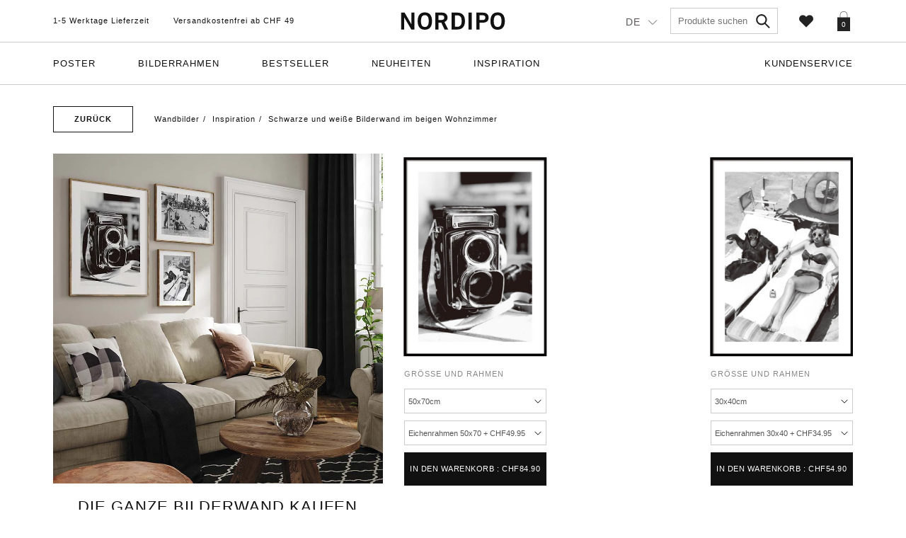

--- FILE ---
content_type: text/html; charset=utf-8
request_url: https://nordipo.ch/collections/schwarze-und-weisse-bilderwand-im-beigen-wohnzimmer
body_size: 42475
content:
<!doctype html>
<!--[if IE 8]>
<html class="no-js lt-ie9 noFlex" lang="en" >
  <![endif]-->
  <!--[if IE 9 ]>
  <html class="ie9 no-js noFlex" >
    <![endif]-->
    <!--[if (gt IE 9)|!(IE)]><!--> 
    <html class="no-js hasFlex" >
      <!--<![endif]-->
      <head>
<link rel='preconnect dns-prefetch' href='https://api.config-security.com/' crossorigin />
<link rel='preconnect dns-prefetch' href='https://conf.config-security.com/' crossorigin />
<link rel='preconnect dns-prefetch' href='https://whale.camera/' crossorigin />
<script>
/* >> TriplePixel :: start*/
window.TriplePixelData={TripleName:"nordipo-ch.myshopify.com",ver:"2.12",plat:"SHOPIFY",isHeadless:false},function(W,H,A,L,E,_,B,N){function O(U,T,P,H,R){void 0===R&&(R=!1),H=new XMLHttpRequest,P?(H.open("POST",U,!0),H.setRequestHeader("Content-Type","text/plain")):H.open("GET",U,!0),H.send(JSON.stringify(P||{})),H.onreadystatechange=function(){4===H.readyState&&200===H.status?(R=H.responseText,U.includes(".txt")?eval(R):P||(N[B]=R)):(299<H.status||H.status<200)&&T&&!R&&(R=!0,O(U,T-1,P))}}if(N=window,!N[H+"sn"]){N[H+"sn"]=1,L=function(){return Date.now().toString(36)+"_"+Math.random().toString(36)};try{A.setItem(H,1+(0|A.getItem(H)||0)),(E=JSON.parse(A.getItem(H+"U")||"[]")).push({u:location.href,r:document.referrer,t:Date.now(),id:L()}),A.setItem(H+"U",JSON.stringify(E))}catch(e){}var i,m,p;A.getItem('"!nC`')||(_=A,A=N,A[H]||(E=A[H]=function(t,e,a){return void 0===a&&(a=[]),"State"==t?E.s:(W=L(),(E._q=E._q||[]).push([W,t,e].concat(a)),W)},E.s="Installed",E._q=[],E.ch=W,B="configSecurityConfModel",N[B]=1,O("https://conf.config-security.com/model",5),i=L(),m=A[atob("c2NyZWVu")],_.setItem("di_pmt_wt",i),p={id:i,action:"profile",avatar:_.getItem("auth-security_rand_salt_"),time:m[atob("d2lkdGg=")]+":"+m[atob("aGVpZ2h0")],host:A.TriplePixelData.TripleName,plat:A.TriplePixelData.plat,url:window.location.href,ref:document.referrer,ver:A.TriplePixelData.ver},O("https://api.config-security.com/event",5,p),O("https://whale.camera/live/dot.txt",5)))}}("","TriplePixel",localStorage);
/* << TriplePixel :: end*/
</script>
<link rel='preconnect dns-prefetch' href='https://triplewhale-pixel.web.app/' crossorigin />
        <!-- Global site tag (gtag.js) - Google Analytics -->
        <script async src="https://www.googletagmanager.com/gtag/js?id=G-7YMDXE2FK9"></script>
        <script>
          window.dataLayer = window.dataLayer || [];
          function gtag(){dataLayer.push(arguments);}
          gtag('js', new Date());

          gtag('config', 'G-7YMDXE2FK9');
        </script>

        
        <link rel="alternate" hreflang="de-de" href="https://nordipo.de"/>
        <link rel="alternate" hreflang="de-ch" href="https://nordipo.ch"/>
        <link rel="alternate" hreflang="fr-ch" href="https://nordipo.ch/fr"/>
        <link rel="alternate" hreflang="en-ch" href="https://nordipo.ch/en"/>
        <!-- Basic page needs ================================================== -->
        <meta charset="utf-8">
        <meta http-equiv="X-UA-Compatible" content="IE=edge,chrome=1">       
        <link rel="shortcut icon" href="//nordipo.ch/cdn/shop/t/9/assets/favicon.png?v=154295642299299615881620457059" type="image/png" />
        <!-- Title and description ================================================== -->
        <title>
          Schwarze und weiße Bilderwand im beigen Wohnzimmer  &ndash; Nordipo.ch
        </title>
  

        
        <meta name="description" content="P0849-6[and]F0006-6, P0763-5[and]F0006-4, P0762-3[and]F0006-3,">
        
        <!-- Mobile Specific Metas -->
        <meta name="HandheldFriendly" content="True">
        <meta name="MobileOptimized" content="320">
        <meta name="viewport" content="width=device-width, initial-scale=1, maximum-scale=1">
        <!-- Helpers ================================================== -->
        
  <meta property="og:type" content="website">
  <meta property="og:title" content="Schwarze und weiße Bilderwand im beigen Wohnzimmer">
  



  <meta property="og:description" content="P0849-6[and]F0006-6, P0763-5[and]F0006-4, P0762-3[and]F0006-3,">

  <meta property="og:url" content="https://nordipo.ch/collections/schwarze-und-weisse-bilderwand-im-beigen-wohnzimmer">
  <meta property="og:site_name" content="Nordipo.ch">


<meta name="twitter:card" content="summary">


        <link rel="canonical" href="https://nordipo.ch/collections/schwarze-und-weisse-bilderwand-im-beigen-wohnzimmer">
        <meta name="viewport" content="width=device-width,initial-scale=1">
        <meta name="theme-color" content="">
        <!-- CSS ================================================== -->
        
        <link href="//nordipo.ch/cdn/shop/t/9/assets/stylescss.scss.css?v=29810242877817388951703891830" rel="stylesheet" type="text/css" media="all" />
        <!-- font ================================================== -->
        
        <script>window.performance && window.performance.mark && window.performance.mark('shopify.content_for_header.start');</script><meta name="google-site-verification" content="P3u4xyjGgtWhXbYm_eYJg9_pj54WEhPZJAeV3JUXjq0">
<meta name="facebook-domain-verification" content="6laoxanpor7boin5ksnbxm2hhcgdwm">
<meta name="facebook-domain-verification" content="eiauqst7gr2swuos6395ii4mqzeu46">
<meta id="shopify-digital-wallet" name="shopify-digital-wallet" content="/23029383204/digital_wallets/dialog">
<meta name="shopify-checkout-api-token" content="fc28390d60b9f2356958d48faf5034b6">
<meta id="in-context-paypal-metadata" data-shop-id="23029383204" data-venmo-supported="false" data-environment="production" data-locale="de_DE" data-paypal-v4="true" data-currency="CHF">
<link rel="alternate" type="application/atom+xml" title="Feed" href="/collections/schwarze-und-weisse-bilderwand-im-beigen-wohnzimmer.atom" />
<link rel="alternate" hreflang="x-default" href="https://nordipo.ch/collections/schwarze-und-weisse-bilderwand-im-beigen-wohnzimmer">
<link rel="alternate" hreflang="de" href="https://nordipo.ch/collections/schwarze-und-weisse-bilderwand-im-beigen-wohnzimmer">
<link rel="alternate" hreflang="en" href="https://nordipo.ch/en/collections/schwarze-und-weisse-bilderwand-im-beigen-wohnzimmer">
<link rel="alternate" hreflang="fr" href="https://nordipo.ch/fr/collections/schwarze-und-weisse-bilderwand-im-beigen-wohnzimmer">
<link rel="alternate" type="application/json+oembed" href="https://nordipo.ch/collections/schwarze-und-weisse-bilderwand-im-beigen-wohnzimmer.oembed">
<script async="async" src="/checkouts/internal/preloads.js?locale=de-CH"></script>
<script id="apple-pay-shop-capabilities" type="application/json">{"shopId":23029383204,"countryCode":"CH","currencyCode":"CHF","merchantCapabilities":["supports3DS"],"merchantId":"gid:\/\/shopify\/Shop\/23029383204","merchantName":"Nordipo.ch","requiredBillingContactFields":["postalAddress","email"],"requiredShippingContactFields":["postalAddress","email"],"shippingType":"shipping","supportedNetworks":["visa","masterCard","amex"],"total":{"type":"pending","label":"Nordipo.ch","amount":"1.00"},"shopifyPaymentsEnabled":true,"supportsSubscriptions":true}</script>
<script id="shopify-features" type="application/json">{"accessToken":"fc28390d60b9f2356958d48faf5034b6","betas":["rich-media-storefront-analytics"],"domain":"nordipo.ch","predictiveSearch":true,"shopId":23029383204,"locale":"de"}</script>
<script>var Shopify = Shopify || {};
Shopify.shop = "nordipo-ch.myshopify.com";
Shopify.locale = "de";
Shopify.currency = {"active":"CHF","rate":"1.0"};
Shopify.country = "CH";
Shopify.theme = {"name":"SMP - Langify","id":120243912740,"schema_name":null,"schema_version":null,"theme_store_id":null,"role":"main"};
Shopify.theme.handle = "null";
Shopify.theme.style = {"id":null,"handle":null};
Shopify.cdnHost = "nordipo.ch/cdn";
Shopify.routes = Shopify.routes || {};
Shopify.routes.root = "/";</script>
<script type="module">!function(o){(o.Shopify=o.Shopify||{}).modules=!0}(window);</script>
<script>!function(o){function n(){var o=[];function n(){o.push(Array.prototype.slice.apply(arguments))}return n.q=o,n}var t=o.Shopify=o.Shopify||{};t.loadFeatures=n(),t.autoloadFeatures=n()}(window);</script>
<script id="shop-js-analytics" type="application/json">{"pageType":"collection"}</script>
<script defer="defer" async type="module" src="//nordipo.ch/cdn/shopifycloud/shop-js/modules/v2/client.init-shop-cart-sync_e98Ab_XN.de.esm.js"></script>
<script defer="defer" async type="module" src="//nordipo.ch/cdn/shopifycloud/shop-js/modules/v2/chunk.common_Pcw9EP95.esm.js"></script>
<script defer="defer" async type="module" src="//nordipo.ch/cdn/shopifycloud/shop-js/modules/v2/chunk.modal_CzmY4ZhL.esm.js"></script>
<script type="module">
  await import("//nordipo.ch/cdn/shopifycloud/shop-js/modules/v2/client.init-shop-cart-sync_e98Ab_XN.de.esm.js");
await import("//nordipo.ch/cdn/shopifycloud/shop-js/modules/v2/chunk.common_Pcw9EP95.esm.js");
await import("//nordipo.ch/cdn/shopifycloud/shop-js/modules/v2/chunk.modal_CzmY4ZhL.esm.js");

  window.Shopify.SignInWithShop?.initShopCartSync?.({"fedCMEnabled":true,"windoidEnabled":true});

</script>
<script id="__st">var __st={"a":23029383204,"offset":3600,"reqid":"15adf08a-5c0b-466b-85f9-308a29c5d832-1769324017","pageurl":"nordipo.ch\/collections\/schwarze-und-weisse-bilderwand-im-beigen-wohnzimmer","u":"6788790c4778","p":"collection","rtyp":"collection","rid":262743130148};</script>
<script>window.ShopifyPaypalV4VisibilityTracking = true;</script>
<script id="captcha-bootstrap">!function(){'use strict';const t='contact',e='account',n='new_comment',o=[[t,t],['blogs',n],['comments',n],[t,'customer']],c=[[e,'customer_login'],[e,'guest_login'],[e,'recover_customer_password'],[e,'create_customer']],r=t=>t.map((([t,e])=>`form[action*='/${t}']:not([data-nocaptcha='true']) input[name='form_type'][value='${e}']`)).join(','),a=t=>()=>t?[...document.querySelectorAll(t)].map((t=>t.form)):[];function s(){const t=[...o],e=r(t);return a(e)}const i='password',u='form_key',d=['recaptcha-v3-token','g-recaptcha-response','h-captcha-response',i],f=()=>{try{return window.sessionStorage}catch{return}},m='__shopify_v',_=t=>t.elements[u];function p(t,e,n=!1){try{const o=window.sessionStorage,c=JSON.parse(o.getItem(e)),{data:r}=function(t){const{data:e,action:n}=t;return t[m]||n?{data:e,action:n}:{data:t,action:n}}(c);for(const[e,n]of Object.entries(r))t.elements[e]&&(t.elements[e].value=n);n&&o.removeItem(e)}catch(o){console.error('form repopulation failed',{error:o})}}const l='form_type',E='cptcha';function T(t){t.dataset[E]=!0}const w=window,h=w.document,L='Shopify',v='ce_forms',y='captcha';let A=!1;((t,e)=>{const n=(g='f06e6c50-85a8-45c8-87d0-21a2b65856fe',I='https://cdn.shopify.com/shopifycloud/storefront-forms-hcaptcha/ce_storefront_forms_captcha_hcaptcha.v1.5.2.iife.js',D={infoText:'Durch hCaptcha geschützt',privacyText:'Datenschutz',termsText:'Allgemeine Geschäftsbedingungen'},(t,e,n)=>{const o=w[L][v],c=o.bindForm;if(c)return c(t,g,e,D).then(n);var r;o.q.push([[t,g,e,D],n]),r=I,A||(h.body.append(Object.assign(h.createElement('script'),{id:'captcha-provider',async:!0,src:r})),A=!0)});var g,I,D;w[L]=w[L]||{},w[L][v]=w[L][v]||{},w[L][v].q=[],w[L][y]=w[L][y]||{},w[L][y].protect=function(t,e){n(t,void 0,e),T(t)},Object.freeze(w[L][y]),function(t,e,n,w,h,L){const[v,y,A,g]=function(t,e,n){const i=e?o:[],u=t?c:[],d=[...i,...u],f=r(d),m=r(i),_=r(d.filter((([t,e])=>n.includes(e))));return[a(f),a(m),a(_),s()]}(w,h,L),I=t=>{const e=t.target;return e instanceof HTMLFormElement?e:e&&e.form},D=t=>v().includes(t);t.addEventListener('submit',(t=>{const e=I(t);if(!e)return;const n=D(e)&&!e.dataset.hcaptchaBound&&!e.dataset.recaptchaBound,o=_(e),c=g().includes(e)&&(!o||!o.value);(n||c)&&t.preventDefault(),c&&!n&&(function(t){try{if(!f())return;!function(t){const e=f();if(!e)return;const n=_(t);if(!n)return;const o=n.value;o&&e.removeItem(o)}(t);const e=Array.from(Array(32),(()=>Math.random().toString(36)[2])).join('');!function(t,e){_(t)||t.append(Object.assign(document.createElement('input'),{type:'hidden',name:u})),t.elements[u].value=e}(t,e),function(t,e){const n=f();if(!n)return;const o=[...t.querySelectorAll(`input[type='${i}']`)].map((({name:t})=>t)),c=[...d,...o],r={};for(const[a,s]of new FormData(t).entries())c.includes(a)||(r[a]=s);n.setItem(e,JSON.stringify({[m]:1,action:t.action,data:r}))}(t,e)}catch(e){console.error('failed to persist form',e)}}(e),e.submit())}));const S=(t,e)=>{t&&!t.dataset[E]&&(n(t,e.some((e=>e===t))),T(t))};for(const o of['focusin','change'])t.addEventListener(o,(t=>{const e=I(t);D(e)&&S(e,y())}));const B=e.get('form_key'),M=e.get(l),P=B&&M;t.addEventListener('DOMContentLoaded',(()=>{const t=y();if(P)for(const e of t)e.elements[l].value===M&&p(e,B);[...new Set([...A(),...v().filter((t=>'true'===t.dataset.shopifyCaptcha))])].forEach((e=>S(e,t)))}))}(h,new URLSearchParams(w.location.search),n,t,e,['guest_login'])})(!0,!1)}();</script>
<script integrity="sha256-4kQ18oKyAcykRKYeNunJcIwy7WH5gtpwJnB7kiuLZ1E=" data-source-attribution="shopify.loadfeatures" defer="defer" src="//nordipo.ch/cdn/shopifycloud/storefront/assets/storefront/load_feature-a0a9edcb.js" crossorigin="anonymous"></script>
<script data-source-attribution="shopify.dynamic_checkout.dynamic.init">var Shopify=Shopify||{};Shopify.PaymentButton=Shopify.PaymentButton||{isStorefrontPortableWallets:!0,init:function(){window.Shopify.PaymentButton.init=function(){};var t=document.createElement("script");t.src="https://nordipo.ch/cdn/shopifycloud/portable-wallets/latest/portable-wallets.de.js",t.type="module",document.head.appendChild(t)}};
</script>
<script data-source-attribution="shopify.dynamic_checkout.buyer_consent">
  function portableWalletsHideBuyerConsent(e){var t=document.getElementById("shopify-buyer-consent"),n=document.getElementById("shopify-subscription-policy-button");t&&n&&(t.classList.add("hidden"),t.setAttribute("aria-hidden","true"),n.removeEventListener("click",e))}function portableWalletsShowBuyerConsent(e){var t=document.getElementById("shopify-buyer-consent"),n=document.getElementById("shopify-subscription-policy-button");t&&n&&(t.classList.remove("hidden"),t.removeAttribute("aria-hidden"),n.addEventListener("click",e))}window.Shopify?.PaymentButton&&(window.Shopify.PaymentButton.hideBuyerConsent=portableWalletsHideBuyerConsent,window.Shopify.PaymentButton.showBuyerConsent=portableWalletsShowBuyerConsent);
</script>
<script data-source-attribution="shopify.dynamic_checkout.cart.bootstrap">document.addEventListener("DOMContentLoaded",(function(){function t(){return document.querySelector("shopify-accelerated-checkout-cart, shopify-accelerated-checkout")}if(t())Shopify.PaymentButton.init();else{new MutationObserver((function(e,n){t()&&(Shopify.PaymentButton.init(),n.disconnect())})).observe(document.body,{childList:!0,subtree:!0})}}));
</script>
<link id="shopify-accelerated-checkout-styles" rel="stylesheet" media="screen" href="https://nordipo.ch/cdn/shopifycloud/portable-wallets/latest/accelerated-checkout-backwards-compat.css" crossorigin="anonymous">
<style id="shopify-accelerated-checkout-cart">
        #shopify-buyer-consent {
  margin-top: 1em;
  display: inline-block;
  width: 100%;
}

#shopify-buyer-consent.hidden {
  display: none;
}

#shopify-subscription-policy-button {
  background: none;
  border: none;
  padding: 0;
  text-decoration: underline;
  font-size: inherit;
  cursor: pointer;
}

#shopify-subscription-policy-button::before {
  box-shadow: none;
}

      </style>

<script>window.performance && window.performance.mark && window.performance.mark('shopify.content_for_header.end');</script>
        <script src="//nordipo.ch/cdn/shop/t/9/assets/jquery.js?v=134162713284037891001620457061" type="text/javascript"></script>
        
        



<script defer type="text/javascript">
function initAppmate(Appmate){
  Appmate.wk.on({
    'click .wk-variant-link': eventHandler(function(){
      var id = $(this).closest('[data-wk-item]').data('wk-item');
      var href = this.href;
      var product = Appmate.wk.getItem(id).then(function(product){
        var variant = product.selected_or_first_available_variant || {};
        sendTracking({
          hitType: 'event',
          eventCategory: 'Product',
          eventAction: 'click',
          eventLabel: 'Wishlist King',
          hitCallback: function() {
            document.location = href;
          }
        }, {
          id: variant.sku || variant.id,
          name: product.title,
          category: product.type,
          brand: product.vendor,
          variant: variant.title,
          price: variant.price,
        }, {
          list: "" || undefined
        });
      })
    }),
    'click [data-wk-add-product]': eventHandler(function(){
      var productId = this.getAttribute('data-wk-add-product');
      var select = Appmate.wk.$(this).parents('form').find('select[name="id"]');
      var variantId = select.length ? select.val() : undefined;
      var cartHeart = $('.js-WishlistLink');
      Appmate.wk.addProduct(productId, variantId).then(function(product) {
        var variant = product.selected_or_first_available_variant || {};
        sendTracking({
          hitType: 'event',
          eventCategory: 'Product',
          eventAction: 'add-to-wishlist',
          eventLabel: 'Wishlist King',
        }, {
          id: variant.sku || variant.id,
          name: product.title,
          category: product.type,
          brand: product.vendor,
          variant: variant.title,
          price: variant.price,
        }, {
          list: "" || undefined
        });
        //wbsk update , animate the heart
        cartHeart.addClass('wbsk-heart-beating');
        setTimeout(function(){
          cartHeart.removeClass('wbsk-heart-beating');
        },1000)
      });
    }),
    'click [data-wk-remove-product]': eventHandler(function(){
      var productId = this.getAttribute('data-wk-remove-product');
      Appmate.wk.removeProduct(productId).then(function(product) {
        var variant = product.selected_or_first_available_variant || {};
        sendTracking({
          hitType: 'event',
          eventCategory: 'Product',
          eventAction: 'remove-from-wishlist',
          eventLabel: 'Wishlist King',
        }, {
          id: variant.sku || variant.id,
          name: product.title,
          category: product.type,
          brand: product.vendor,
          variant: variant.title,
          price: variant.price,
        }, {
          list: "" || undefined
        });
      });
    }),
    'click [data-wk-remove-item]': eventHandler(function(){
      var itemId = this.getAttribute('data-wk-remove-item');
      fadeOrNot(this, function() {
        Appmate.wk.removeItem(itemId).then(function(product){
          var variant = product.selected_or_first_available_variant || {};
          sendTracking({
            hitType: 'event',
            eventCategory: 'Product',
            eventAction: 'remove-from-wishlist',
            eventLabel: 'Wishlist King',
          }, {
            id: variant.sku || variant.id,
            name: product.title,
            category: product.type,
            brand: product.vendor,
            variant: variant.title,
            price: variant.price,
          }, {
            list: "" || undefined
          });
        });
      });
    }),
    'click [data-wk-clear-wishlist]': eventHandler(function(){
      var wishlistId = this.getAttribute('data-wk-clear-wishlist');
      Appmate.wk.clear(wishlistId).then(function() {
        sendTracking({
          hitType: 'event',
          eventCategory: 'Wishlist',
          eventAction: 'clear-wishlist',
          eventLabel: 'Wishlist King',
        });
      });
    }),
    'click [data-wk-share]': eventHandler(function(){
      var params = $(this).data();
      var shareLink = Appmate.wk.getShareLink(params);
	  
      sendTracking({
        hitType: 'event',
        eventCategory: 'Wishlist',
        eventAction: 'share-wishlist-' + params.wkShareService,
        eventLabel: 'Wishlist King',
      });
      
      switch (params.wkShareService) {
        case 'link':
          Appmate.wk.$('#wk-share-link-text').addClass('wk-visible').find('.wk-text').html(shareLink);
          var copyButton = Appmate.wk.$('#wk-share-link-text .wk-clipboard');
          var copyText = copyButton.html();
          var clipboard = Appmate.wk.clipboard(copyButton[0]);
          clipboard.on('success', function(e) {
            copyButton.html('copied');
            setTimeout(function(){
              copyButton.html(copyText);
            }, 2000);
          });
          break;
        case 'email':
          window.location.href = shareLink;
          break;
        case 'contact':
          var contactUrl = '/pages/contact';
          var message = 'Here is the link to my list:\n' + shareLink;
          window.location.href=contactUrl + '?message=' + encodeURIComponent(message);
          break;
        default:
          window.open(
            shareLink,
            'wishlist_share',
            'height=590, width=770, toolbar=no, menubar=no, scrollbars=no, resizable=no, location=no, directories=no, status=no'
          );
      }
    }),
    'click [data-wk-move-to-cart]': eventHandler(function(){
      var $elem = Appmate.wk.$(this);
      $form = $elem.parents('form');
      $elem.prop("disabled", true);

      var item = this.getAttribute('data-wk-move-to-cart');
      var formData = $form.serialize();

      fadeOrNot(this, function(){
        Appmate.wk
        .moveToCart(item, formData)
        .then(function(product){
          $elem.prop("disabled", false);
          
          var variant = product.selected_or_first_available_variant || {};
          sendTracking({
            hitType: 'event',
            eventCategory: 'Product',
            eventAction: 'from-wishlist-to-cart',
            eventLabel: 'Wishlist King',
            hitCallback: function() {
              window.scrollTo(0, 0);
              location.reload();
            }
          }, {
            id: variant.sku || variant.id,
            name: product.title,
            category: product.type,
            brand: product.vendor,
            variant: variant.title,
            price: variant.price,
          }, {
            list: "" || undefined
          });
        });
      });
    }),
    'render .wk-option-select': function(elem){
      appmateOptionSelect(elem);
    },
    'login-required': function (intent) {
      var redirect = {
        path: window.location.pathname,
        intent: intent
      };
      window.location = '/account/login?wk-redirect=' + encodeURIComponent(JSON.stringify(redirect));
    },
    'render .swiper-container': function (elem) {
      // initSlider()
    },
    'ready': function () {
      // Appmate.wk.$(document).ready(initSlider);
      fillContactForm();

      var redirect = Appmate.wk.getQueryParam('wk-redirect');
      if (redirect) {
        Appmate.wk.addLoginRedirect(Appmate.wk.$('#customer_login'), JSON.parse(redirect));
      }
      var intent = Appmate.wk.getQueryParam('wk-intent');
      if (intent) {
        intent = JSON.parse(intent);
        switch (intent.action) {
          case 'addProduct':
            Appmate.wk.addProduct(intent.product, intent.variant)
            break;
          default:
            console.warn('Wishlist King: Intent not implemented', intent)
        }
        if (window.history && window.history.pushState) {
          history.pushState(null, null, window.location.pathname);
        }
      }
    }
  });

  Appmate.init({
    shop: {
      domain: 'nordipo.ch'
    },
    session: {
      customer: ''
    },
    globals: {
      settings: {
        app_wk_icon: 'heart',
        app_wk_share_position: 'hidden',
        app_wk_products_per_row: 4
      },
      customer: '',
      customer_accounts_enabled: true,
    },
    wishlist: {
      loginRequired: false,
      handle: "/pages/wishlist",
      proxyHandle: "/a/wk",
      share: {
        handle: "/pages/shared-wishlist",
        title: 'My Wishlist',
        description: 'Check out some of my favorite things @ .',
        imageTitle: '',
        hashTags: 'wishlist',
        twitterUser: false // will be used with via
      }
    }
  });

  function sendTracking(event, product, action) {
    if (typeof fbq === 'function') {
      switch (event.eventAction) {
        case "add-to-wishlist":
          fbq('track', 'AddToWishlist', {
            value: product.price,
            currency: 'CHF'
          });
          break;
        case "from-wishlist-to-cart":
          fbq('track', 'AddToCart', {
            value: product.price,
            currency: 'CHF'
          });
          break;
      }
    }
    if (typeof ga === 'function') {
      if (product) {
        ga('ec:addProduct', product);
      }

      if (action) {
        ga('ec:setAction', 'click', action);
      }

      if (event) {
        ga('send', event);
      }

      if (!ga.loaded) {
        event && event.hitCallback && event.hitCallback()
      }
    } else {
      event && event.hitCallback && event.hitCallback()
    }
  }

  function initSlider () {
    if (typeof Swiper !== 'undefined') {
      var mySwiper = new Swiper ('.swiper-container', {
        direction: 'horizontal',
        loop: false,
        pagination: '.swiper-pagination',
        nextButton: '.swiper-button-next',
        prevButton: '.swiper-button-prev',
        spaceBetween: 20,
        slidesPerView: 4,
        breakpoints: {
          380: {
            slidesPerView: 1,
            spaceBetween: 0,
          },
          480: {
            slidesPerView: 2,
            spaceBetween: 20,
          }
        }
      })
    }
  }

  function fillContactForm() {
    document.addEventListener('DOMContentLoaded', fillContactForm)
    if (document.getElementById('contact_form')) {
      var message = Appmate.wk.getQueryParam('message');
      var bodyElement = document.querySelector("#contact_form textarea[name='contact[body]']");
      if (bodyElement && message) {
        bodyElement.value = message;
      }
    }
  }

  function eventHandler (callback) {
    return function (event) {
      if (typeof callback === 'function') {
        callback.call(this, event)
      }
      if (event) {
        event.preventDefault();
        event.stopPropagation();
      }
    }
  }

  function fadeOrNot(elem, callback){
    var $elem = $(elem);
	  if ($elem.parents('.wk-fadeout').length) {
      $elem.parents('.wk-fadeout').fadeOut(callback);
    } else {
      callback();
    }
  }
}
</script>



<script defer id="wishlist-icon-filled" data="wishlist" type="text/x-template" app="wishlist-king">
{% if settings.app_wk_icon == "heart" %}
  <svg version='1.1' xmlns='https://www.w3.org/2000/svg' width='64' height='64' viewBox='0 0 64 64'>
    <path d='M47.199 4c-6.727 0-12.516 5.472-15.198 11.188-2.684-5.715-8.474-11.188-15.201-11.188-9.274 0-16.8 7.527-16.8 16.802 0 18.865 19.031 23.812 32.001 42.464 12.26-18.536 31.999-24.2 31.999-42.464 0-9.274-7.527-16.802-16.801-16.802z' fill='#000'></path>
  </svg>
{% elsif settings.app_wk_icon == "star" %}
  <svg version='1.1' xmlns='https://www.w3.org/2000/svg' width='64' height='60.9' viewBox='0 0 64 64'>
    <path d='M63.92,23.25a1.5,1.5,0,0,0-1.39-1H40.3L33.39,1.08A1.5,1.5,0,0,0,32,0h0a1.49,1.49,0,0,0-1.39,1L23.7,22.22H1.47a1.49,1.49,0,0,0-1.39,1A1.39,1.39,0,0,0,.6,24.85l18,13L11.65,59a1.39,1.39,0,0,0,.51,1.61,1.47,1.47,0,0,0,.88.3,1.29,1.29,0,0,0,.88-0.3l18-13.08L50,60.68a1.55,1.55,0,0,0,1.76,0,1.39,1.39,0,0,0,.51-1.61l-6.9-21.14,18-13A1.45,1.45,0,0,0,63.92,23.25Z' fill='#be8508'></path>
  </svg>
{% endif %}
</script>

<script defer id="wishlist-icon-empty" data="wishlist" type="text/x-template" app="wishlist-king">
{% if settings.app_wk_icon == "heart" %}
  <svg version='1.1' xmlns='https://www.w3.org/2000/svg' width='64px' height='60.833px' viewBox='0 0 64 60.833'>
    <path stroke='#000' stroke-width='5' stroke-miterlimit='10' fill-opacity='0' d='M45.684,2.654c-6.057,0-11.27,4.927-13.684,10.073 c-2.417-5.145-7.63-10.073-13.687-10.073c-8.349,0-15.125,6.776-15.125,15.127c0,16.983,17.134,21.438,28.812,38.231 c11.038-16.688,28.811-21.787,28.811-38.231C60.811,9.431,54.033,2.654,45.684,2.654z'/>
  </svg>
{% elsif settings.app_wk_icon == "star" %}
  <svg version='1.1' xmlns='https://www.w3.org/2000/svg' width='64' height='60.9' viewBox='0 0 64 64'>
    <path d='M63.92,23.25a1.5,1.5,0,0,0-1.39-1H40.3L33.39,1.08A1.5,1.5,0,0,0,32,0h0a1.49,1.49,0,0,0-1.39,1L23.7,22.22H1.47a1.49,1.49,0,0,0-1.39,1A1.39,1.39,0,0,0,.6,24.85l18,13L11.65,59a1.39,1.39,0,0,0,.51,1.61,1.47,1.47,0,0,0,.88.3,1.29,1.29,0,0,0,.88-0.3l18-13.08L50,60.68a1.55,1.55,0,0,0,1.76,0,1.39,1.39,0,0,0,.51-1.61l-6.9-21.14,18-13A1.45,1.45,0,0,0,63.92,23.25ZM42.75,36.18a1.39,1.39,0,0,0-.51,1.61l5.81,18L32.85,44.69a1.41,1.41,0,0,0-1.67,0L15.92,55.74l5.81-18a1.39,1.39,0,0,0-.51-1.61L6,25.12H24.7a1.49,1.49,0,0,0,1.39-1L32,6.17l5.81,18a1.5,1.5,0,0,0,1.39,1H58Z' fill='#be8508'></path>
  </svg>
{% endif %}
</script>

<script defer id="wishlist-icon-remove" data="wishlist" type="text/x-template" app="wishlist-king">
  <svg version='1.1' xmlns='https://www.w3.org/2000/svg' width='320' height='320' viewBox='0 0 320 320'>
   <g>
     <path fill='#000000' stroke-width='0.25pt' d='m100,60l-40,40l170,170l40,-40l-170,-170z'/>
     <path fill='#000000' stroke-width='0.25pt' d='m60,230l170,-170l40,40l-170,170l-40,-40z'/>
   </g>
  </svg>
</script>

<script defer id="wishlist-button-product" data="product" type="text/x-template" app="wishlist-king">
{% if product.in_wishlist %}
  {% assign btn_text = 'In Wishlist' %}
  {% assign btn_title = 'Remove from Wishlist' %}
  {% assign btn_action = 'wk-remove-product' %}
  {% assign btn_icon = 'wishlist-icon-filled' %}
{% else %}
  {% assign btn_text = 'Add to Wishlist' %}
  {% assign btn_title = 'Add to Wishlist' %}
  {% assign btn_action = 'wk-add-product' %}
  {% assign btn_icon = 'wishlist-icon-empty' %}
{% endif %}

<button type="button" class="wbsk-wishlist__button {{ btn_action }}" title="{{ btn_title }}" data-{{ btn_action }}="{{ product.id }}">
  <div class="wk-icon">
    {% include btn_icon %}
  </div>
  {%comment%}<span class="wk-label">{{ btn_text }}</span>{%endcomment%}
</button>
</script>


<script defer id="wishlist-button-collection" data="product" type="text/x-template" app="wishlist-king">
{% if product.in_wishlist %}
  {% assign btn_text = 'In Wishlist' %}
  {% assign btn_title = 'Remove from Wishlist' %}
  {% assign btn_action = 'wk-remove-product' %}
  {% assign btn_icon = 'wishlist-icon-filled' %}
{% else %}
  {% assign btn_text = 'Add to Wishlist' %}
  {% assign btn_title = 'Add to Wishlist' %}
  {% assign btn_action = 'wk-add-product' %}
  {% assign btn_icon = 'wishlist-icon-empty' %}
{% endif %}

<button type="button" class="wk-button-collection {{ btn_action }}" title="{{ btn_title }}" data-{{ btn_action }}="{{ product.id }}">
  <div class="wk-icon">
    {% include btn_icon %}
  </div>
  <span class="wk-label">{{ btn_text }}</span>
</button>
</script>


<script defer id="wishlist-button-wishlist-clear" data="wishlist" type="text/x-template" app="wishlist-king">
{% assign btn_text = 'Löschen deine Wunschzettels' %}
{% assign btn_title = 'Löschen deine Wunschzettels' %}
{% assign btn_class = 'btn block-c d-block' %}
<div class="block-12/12 tac">
<button type="button" class="{{ btn_class }}" title="{{ btn_title }}" data-wk-clear-wishlist="{{ wishlist.permaId }}">
  <span class="wk-label">{{ btn_text }}</span>
</button>
</div>
</script>


<script defer id="wishlist-collection" data="wishlist" type="text/x-template" app="wishlist-king">
<div class='wishlist-collection'>
{% if wishlist.item_count == 0 %}
  {% include 'wishlist-collection-empty' %}
{% else %}
  {% if settings.app_wk_share_position == "top" %}
    {% unless wishlist.read_only %}
      {% include 'wishlist-collection-share' %}
    {% endunless %}
  {% endif %}

  {% include 'wishlist-collection-loop' %}

  {% if settings.app_wk_share_position == "bottom" %}
    {% unless wishlist.read_only %}
      {% include 'wishlist-collection-share' %}
    {% endunless %}
  {% endif %}

  {%comment%}
    {% unless wishlist.read_only %}
      {% include 'wishlist-button-wishlist-clear' %}
    {% endunless %}
  {%endcomment%}
  {% if customer_accounts_enabled and customer == false and wishlist.read_only == false %}
    {% include 'wishlist-collection-login-note' %}
  {% endif %}
{% endif %}
</div>
</script>


<script defer id="wishlist-collection-empty" data="wishlist" type="text/x-template" app="wishlist-king">
<div class="wk-row">
  <div class="wk-span12">
    <h3 class="wk-wishlist-empty-note">Deine Wunschzettel ist leer!</h3>
  </div>
</div>
</script>

<script defer id="wishlist-collection-login-note" data="wishlist" type="text/x-template" app="wishlist-king">
<div class="wk-row">
  <p class="wk-span12 wk-login-note">
    Um Ihre Wunschzettel dauerhaft zu speichern, <a href="/account/login">anmelden</a> Sie sich bitte an oder <a href="/account/register">registrieren</a> Sie sich.
  </p>
</div>
</script>


<script defer id="wishlist-collection-loop" data="wishlist" type="text/x-template" app="wishlist-king">
<div class="wk-row">
  {% assign item_count = 0 %}
  {% for product in wishlist.products %}
    {% assign item_count = item_count | plus: 1 %}
    {% unless limit and item_count > limit %}
      {% assign hide_default_title = false %}
      {% if product.variants.length == 1 and product.variants[0].title contains 'Default' %}
        {% assign hide_default_title = true %}
      {% endif %}

      {% assign items_per_row = settings.app_wk_products_per_row %}
      {% assign wk_item_width = 100 | divided_by: items_per_row %}

      <div class="wk-item-column" style="width: {{ wk_item_width }}%">
        <div id="wk-item-{{ product.wishlist_item_id }}" class="wk-item {{ wk_item_class }} {% unless wishlist.read_only %}wk-fadeout{% endunless %}" data-wk-item="{{ product.wishlist_item_id }}">
          {% include 'wbskilist-collection_thumb' with product %}
          {%comment%}
          {% include 'wishlist-collection-product-image' with product %}
          {% include 'wishlist-button-wishlist-page' with product %}
          {% include 'wishlist-collection-product-title' with product %}
          {% include 'wishlist-collection-product-price' %}
          {% include 'wishlist-collection-product-form' with product %}
          {%endcomment%}
        </div>
      </div>
    {% endunless %}
  {% endfor %}
</div>
</script>

<script defer id="wbskilist-collection_thumb" data="wishlist" type="text/x-template" app="wishlist-king">
<a class="d-block tac row--s" href="{{product.url}}">
  <div class="row--s block-rel">
    <img class="__main d-block lazy" src="{{product | variant_img_url: '1000x}}">
  </div>
  <div class="block-rel wish-thumb__title">
    <h2 class="h-style h6-style row--xxs">{{product.title}}</h2>
    <!-- include 'wishlist-button-collection' with '{{ product.id }}' -->
  </div>
</a>
<form id="wk-add-item-form-{{ product.wishlist_item_id }}" action="/cart/add" method="post" class="fs1 fs1--s">

 

    <div class="wk-select" {% if hide_default_title %} style="display:none"{% endif %}>
      <select id="wk-option-select-{{ product.wishlist_item_id }}" class="wk-option-select" name="id">

        {% for variant in product.variants %}
        <option value="{{ variant.id }}" {% if variant == product.selected_or_first_available_variant %}selected="selected"{% endif %}>
          {{ variant.title }} - CHF{{ variant.price }}
        </option>
        {% endfor %}
      </select>
    </div>

  

    <div class="wk-purchase-section{% if product.variants.length > 1 %} wk-multiple{% endif %}">
      {% unless product.available %}
      	<input type="submit" class="btn btn--small wk-add-to-cart disabled" disabled="disabled" value="Ausverkauft!" />
      {% else %}
        {% assign cart_action = 'wk-add-to-cart' %}
        {% if wishlist.read_only %}
          {% assign cart_action = 'wk-add-to-cart' %}
        {% endif %}
        <button type="submit" class="btn btn--small block-12/12 wk-add-to-cart" data-{{ cart_action }}="{{ product.wishlist_item_id }}" name="add">
        	{% if shop_locale.iso_code == 'en' %}
                Add to cart
            {% elsif shop_locale.iso_code == 'fr' %}
                Ajouter au panier
            {% else %}
                In Den Warenkorb
            {% endif %}
  		</button>
      {% endunless %}
    </div>
 

</form>
</script>





<script defer >
function appmateSelectCallback(variant, selector) {
  var shop = Appmate.wk.globals.shop;
  var product = Appmate.wk.getProduct(variant.product_id);
  var itemId = Appmate.wk.$(selector.variantIdField).parents('[data-wk-item]').attr('data-wk-item');
  var container = Appmate.wk.$('#wk-item-' + itemId);


  

  var imageUrl = '';

  if (variant && variant.image) {
    imageUrl = Appmate.wk.filters.img_url(variant, '1000x');
  } else if (product) {
    imageUrl = Appmate.wk.filters.img_url(product, '1000x');
  }

  if (imageUrl) {
    container.find('.wk-variant-image').attr('src', imageUrl);
  }
  var formatMoney = Appmate.wk.filters.money;
  if (!product.hidden && variant && (variant.available || variant.inventory_policy === 'continue')) {
    container.find('.wk-add-to-cart').removeAttr('disabled').removeClass('disabled').attr('value', 'Add to Cart');
    if(variant.price < variant.compare_at_price){
      container.find('.wk-price-preview').html(formatMoney(variant.price) + " <del>" + formatMoney(variant.compare_at_price) + "</del>");
    } else {
      container.find('.wk-price-preview').html(formatMoney(variant.price));
    }
  } else {
    var message = variant && !product.hidden ? "Sold Out" : "Unavailable";
    container.find('.wk-add-to-cart').addClass('disabled').attr('disabled', 'disabled').attr('value', message);
    container.find('.wk-price-preview').text(message);
  }

};

function appmateOptionSelect(el){
  if (!Shopify || !Shopify.OptionSelectors) {
    throw new Error('Missing option_selection.js! Please check templates/page.wishlist.liquid');
  }

  var id = el.getAttribute('id');
  var itemId = Appmate.wk.$(el).parents('[data-wk-item]').attr('data-wk-item');
  var container = Appmate.wk.$('#wk-item-' + itemId);

  Appmate.wk.getItem(itemId).then(function(product){
    var selector = new Shopify.OptionSelectors(id, {
      product: product,
      onVariantSelected: appmateSelectCallback,
      enableHistoryState: false
    });

    if (product.selected_variant_id) {
      selector.selectVariant(product.selected_variant_id);
    }

    // Add label if only one product option and it isn't 'Title'.
    if (product.options.length == 1 && product.options[0] != 'Title') {
      Appmate.wk.$(container)
      .find('.selector-wrapper:first-child')
      .prepend('<label>' + product.options[0] + '</label>');
    }
  });
}

</script>

<script defer src="//nordipo.ch/cdn/shop/t/9/assets/app_wishlist-king.min.js?v=156957388388538131401620457053" async></script>
<link href="//nordipo.ch/cdn/shop/t/9/assets/appmate-wishlist-king.scss.css?v=5407478942036015191620457087" rel="stylesheet">


        
        
        
        
      <meta property="og:image" content="https://cdn.shopify.com/s/files/1/0230/2938/3204/collections/Schwarze_und_weisse_Bilderwand_im_beigen_Wohnzimmer_100x100_1d9e011c-c59d-496f-9064-704a6ba1e1f6.jpg?v=1635454189" />
<meta property="og:image:secure_url" content="https://cdn.shopify.com/s/files/1/0230/2938/3204/collections/Schwarze_und_weisse_Bilderwand_im_beigen_Wohnzimmer_100x100_1d9e011c-c59d-496f-9064-704a6ba1e1f6.jpg?v=1635454189" />
<meta property="og:image:width" content="900" />
<meta property="og:image:height" content="900" />
<meta property="og:image:alt" content="Schwarze und weiße Bilderwand im beigen Wohnzimmer" />
<link href="https://monorail-edge.shopifysvc.com" rel="dns-prefetch">
<script>(function(){if ("sendBeacon" in navigator && "performance" in window) {try {var session_token_from_headers = performance.getEntriesByType('navigation')[0].serverTiming.find(x => x.name == '_s').description;} catch {var session_token_from_headers = undefined;}var session_cookie_matches = document.cookie.match(/_shopify_s=([^;]*)/);var session_token_from_cookie = session_cookie_matches && session_cookie_matches.length === 2 ? session_cookie_matches[1] : "";var session_token = session_token_from_headers || session_token_from_cookie || "";function handle_abandonment_event(e) {var entries = performance.getEntries().filter(function(entry) {return /monorail-edge.shopifysvc.com/.test(entry.name);});if (!window.abandonment_tracked && entries.length === 0) {window.abandonment_tracked = true;var currentMs = Date.now();var navigation_start = performance.timing.navigationStart;var payload = {shop_id: 23029383204,url: window.location.href,navigation_start,duration: currentMs - navigation_start,session_token,page_type: "collection"};window.navigator.sendBeacon("https://monorail-edge.shopifysvc.com/v1/produce", JSON.stringify({schema_id: "online_store_buyer_site_abandonment/1.1",payload: payload,metadata: {event_created_at_ms: currentMs,event_sent_at_ms: currentMs}}));}}window.addEventListener('pagehide', handle_abandonment_event);}}());</script>
<script id="web-pixels-manager-setup">(function e(e,d,r,n,o){if(void 0===o&&(o={}),!Boolean(null===(a=null===(i=window.Shopify)||void 0===i?void 0:i.analytics)||void 0===a?void 0:a.replayQueue)){var i,a;window.Shopify=window.Shopify||{};var t=window.Shopify;t.analytics=t.analytics||{};var s=t.analytics;s.replayQueue=[],s.publish=function(e,d,r){return s.replayQueue.push([e,d,r]),!0};try{self.performance.mark("wpm:start")}catch(e){}var l=function(){var e={modern:/Edge?\/(1{2}[4-9]|1[2-9]\d|[2-9]\d{2}|\d{4,})\.\d+(\.\d+|)|Firefox\/(1{2}[4-9]|1[2-9]\d|[2-9]\d{2}|\d{4,})\.\d+(\.\d+|)|Chrom(ium|e)\/(9{2}|\d{3,})\.\d+(\.\d+|)|(Maci|X1{2}).+ Version\/(15\.\d+|(1[6-9]|[2-9]\d|\d{3,})\.\d+)([,.]\d+|)( \(\w+\)|)( Mobile\/\w+|) Safari\/|Chrome.+OPR\/(9{2}|\d{3,})\.\d+\.\d+|(CPU[ +]OS|iPhone[ +]OS|CPU[ +]iPhone|CPU IPhone OS|CPU iPad OS)[ +]+(15[._]\d+|(1[6-9]|[2-9]\d|\d{3,})[._]\d+)([._]\d+|)|Android:?[ /-](13[3-9]|1[4-9]\d|[2-9]\d{2}|\d{4,})(\.\d+|)(\.\d+|)|Android.+Firefox\/(13[5-9]|1[4-9]\d|[2-9]\d{2}|\d{4,})\.\d+(\.\d+|)|Android.+Chrom(ium|e)\/(13[3-9]|1[4-9]\d|[2-9]\d{2}|\d{4,})\.\d+(\.\d+|)|SamsungBrowser\/([2-9]\d|\d{3,})\.\d+/,legacy:/Edge?\/(1[6-9]|[2-9]\d|\d{3,})\.\d+(\.\d+|)|Firefox\/(5[4-9]|[6-9]\d|\d{3,})\.\d+(\.\d+|)|Chrom(ium|e)\/(5[1-9]|[6-9]\d|\d{3,})\.\d+(\.\d+|)([\d.]+$|.*Safari\/(?![\d.]+ Edge\/[\d.]+$))|(Maci|X1{2}).+ Version\/(10\.\d+|(1[1-9]|[2-9]\d|\d{3,})\.\d+)([,.]\d+|)( \(\w+\)|)( Mobile\/\w+|) Safari\/|Chrome.+OPR\/(3[89]|[4-9]\d|\d{3,})\.\d+\.\d+|(CPU[ +]OS|iPhone[ +]OS|CPU[ +]iPhone|CPU IPhone OS|CPU iPad OS)[ +]+(10[._]\d+|(1[1-9]|[2-9]\d|\d{3,})[._]\d+)([._]\d+|)|Android:?[ /-](13[3-9]|1[4-9]\d|[2-9]\d{2}|\d{4,})(\.\d+|)(\.\d+|)|Mobile Safari.+OPR\/([89]\d|\d{3,})\.\d+\.\d+|Android.+Firefox\/(13[5-9]|1[4-9]\d|[2-9]\d{2}|\d{4,})\.\d+(\.\d+|)|Android.+Chrom(ium|e)\/(13[3-9]|1[4-9]\d|[2-9]\d{2}|\d{4,})\.\d+(\.\d+|)|Android.+(UC? ?Browser|UCWEB|U3)[ /]?(15\.([5-9]|\d{2,})|(1[6-9]|[2-9]\d|\d{3,})\.\d+)\.\d+|SamsungBrowser\/(5\.\d+|([6-9]|\d{2,})\.\d+)|Android.+MQ{2}Browser\/(14(\.(9|\d{2,})|)|(1[5-9]|[2-9]\d|\d{3,})(\.\d+|))(\.\d+|)|K[Aa][Ii]OS\/(3\.\d+|([4-9]|\d{2,})\.\d+)(\.\d+|)/},d=e.modern,r=e.legacy,n=navigator.userAgent;return n.match(d)?"modern":n.match(r)?"legacy":"unknown"}(),u="modern"===l?"modern":"legacy",c=(null!=n?n:{modern:"",legacy:""})[u],f=function(e){return[e.baseUrl,"/wpm","/b",e.hashVersion,"modern"===e.buildTarget?"m":"l",".js"].join("")}({baseUrl:d,hashVersion:r,buildTarget:u}),m=function(e){var d=e.version,r=e.bundleTarget,n=e.surface,o=e.pageUrl,i=e.monorailEndpoint;return{emit:function(e){var a=e.status,t=e.errorMsg,s=(new Date).getTime(),l=JSON.stringify({metadata:{event_sent_at_ms:s},events:[{schema_id:"web_pixels_manager_load/3.1",payload:{version:d,bundle_target:r,page_url:o,status:a,surface:n,error_msg:t},metadata:{event_created_at_ms:s}}]});if(!i)return console&&console.warn&&console.warn("[Web Pixels Manager] No Monorail endpoint provided, skipping logging."),!1;try{return self.navigator.sendBeacon.bind(self.navigator)(i,l)}catch(e){}var u=new XMLHttpRequest;try{return u.open("POST",i,!0),u.setRequestHeader("Content-Type","text/plain"),u.send(l),!0}catch(e){return console&&console.warn&&console.warn("[Web Pixels Manager] Got an unhandled error while logging to Monorail."),!1}}}}({version:r,bundleTarget:l,surface:e.surface,pageUrl:self.location.href,monorailEndpoint:e.monorailEndpoint});try{o.browserTarget=l,function(e){var d=e.src,r=e.async,n=void 0===r||r,o=e.onload,i=e.onerror,a=e.sri,t=e.scriptDataAttributes,s=void 0===t?{}:t,l=document.createElement("script"),u=document.querySelector("head"),c=document.querySelector("body");if(l.async=n,l.src=d,a&&(l.integrity=a,l.crossOrigin="anonymous"),s)for(var f in s)if(Object.prototype.hasOwnProperty.call(s,f))try{l.dataset[f]=s[f]}catch(e){}if(o&&l.addEventListener("load",o),i&&l.addEventListener("error",i),u)u.appendChild(l);else{if(!c)throw new Error("Did not find a head or body element to append the script");c.appendChild(l)}}({src:f,async:!0,onload:function(){if(!function(){var e,d;return Boolean(null===(d=null===(e=window.Shopify)||void 0===e?void 0:e.analytics)||void 0===d?void 0:d.initialized)}()){var d=window.webPixelsManager.init(e)||void 0;if(d){var r=window.Shopify.analytics;r.replayQueue.forEach((function(e){var r=e[0],n=e[1],o=e[2];d.publishCustomEvent(r,n,o)})),r.replayQueue=[],r.publish=d.publishCustomEvent,r.visitor=d.visitor,r.initialized=!0}}},onerror:function(){return m.emit({status:"failed",errorMsg:"".concat(f," has failed to load")})},sri:function(e){var d=/^sha384-[A-Za-z0-9+/=]+$/;return"string"==typeof e&&d.test(e)}(c)?c:"",scriptDataAttributes:o}),m.emit({status:"loading"})}catch(e){m.emit({status:"failed",errorMsg:(null==e?void 0:e.message)||"Unknown error"})}}})({shopId: 23029383204,storefrontBaseUrl: "https://nordipo.ch",extensionsBaseUrl: "https://extensions.shopifycdn.com/cdn/shopifycloud/web-pixels-manager",monorailEndpoint: "https://monorail-edge.shopifysvc.com/unstable/produce_batch",surface: "storefront-renderer",enabledBetaFlags: ["2dca8a86"],webPixelsConfigList: [{"id":"690847780","configuration":"{\"shopId\":\"nordipo-ch.myshopify.com\"}","eventPayloadVersion":"v1","runtimeContext":"STRICT","scriptVersion":"674c31de9c131805829c42a983792da6","type":"APP","apiClientId":2753413,"privacyPurposes":["ANALYTICS","MARKETING","SALE_OF_DATA"],"dataSharingAdjustments":{"protectedCustomerApprovalScopes":["read_customer_address","read_customer_email","read_customer_name","read_customer_personal_data","read_customer_phone"]}},{"id":"342851620","configuration":"{\"config\":\"{\\\"pixel_id\\\":\\\"G-7YMDXE2FK9\\\",\\\"target_country\\\":\\\"CH\\\",\\\"gtag_events\\\":[{\\\"type\\\":\\\"begin_checkout\\\",\\\"action_label\\\":\\\"G-7YMDXE2FK9\\\"},{\\\"type\\\":\\\"search\\\",\\\"action_label\\\":\\\"G-7YMDXE2FK9\\\"},{\\\"type\\\":\\\"view_item\\\",\\\"action_label\\\":[\\\"G-7YMDXE2FK9\\\",\\\"MC-7VN5315MK5\\\"]},{\\\"type\\\":\\\"purchase\\\",\\\"action_label\\\":[\\\"G-7YMDXE2FK9\\\",\\\"MC-7VN5315MK5\\\"]},{\\\"type\\\":\\\"page_view\\\",\\\"action_label\\\":[\\\"G-7YMDXE2FK9\\\",\\\"MC-7VN5315MK5\\\"]},{\\\"type\\\":\\\"add_payment_info\\\",\\\"action_label\\\":\\\"G-7YMDXE2FK9\\\"},{\\\"type\\\":\\\"add_to_cart\\\",\\\"action_label\\\":\\\"G-7YMDXE2FK9\\\"}],\\\"enable_monitoring_mode\\\":false}\"}","eventPayloadVersion":"v1","runtimeContext":"OPEN","scriptVersion":"b2a88bafab3e21179ed38636efcd8a93","type":"APP","apiClientId":1780363,"privacyPurposes":[],"dataSharingAdjustments":{"protectedCustomerApprovalScopes":["read_customer_address","read_customer_email","read_customer_name","read_customer_personal_data","read_customer_phone"]}},{"id":"90374180","configuration":"{\"pixel_id\":\"397651197705586\",\"pixel_type\":\"facebook_pixel\",\"metaapp_system_user_token\":\"-\"}","eventPayloadVersion":"v1","runtimeContext":"OPEN","scriptVersion":"ca16bc87fe92b6042fbaa3acc2fbdaa6","type":"APP","apiClientId":2329312,"privacyPurposes":["ANALYTICS","MARKETING","SALE_OF_DATA"],"dataSharingAdjustments":{"protectedCustomerApprovalScopes":["read_customer_address","read_customer_email","read_customer_name","read_customer_personal_data","read_customer_phone"]}},{"id":"59375652","configuration":"{\"tagID\":\"2613908951187\"}","eventPayloadVersion":"v1","runtimeContext":"STRICT","scriptVersion":"18031546ee651571ed29edbe71a3550b","type":"APP","apiClientId":3009811,"privacyPurposes":["ANALYTICS","MARKETING","SALE_OF_DATA"],"dataSharingAdjustments":{"protectedCustomerApprovalScopes":["read_customer_address","read_customer_email","read_customer_name","read_customer_personal_data","read_customer_phone"]}},{"id":"shopify-app-pixel","configuration":"{}","eventPayloadVersion":"v1","runtimeContext":"STRICT","scriptVersion":"0450","apiClientId":"shopify-pixel","type":"APP","privacyPurposes":["ANALYTICS","MARKETING"]},{"id":"shopify-custom-pixel","eventPayloadVersion":"v1","runtimeContext":"LAX","scriptVersion":"0450","apiClientId":"shopify-pixel","type":"CUSTOM","privacyPurposes":["ANALYTICS","MARKETING"]}],isMerchantRequest: false,initData: {"shop":{"name":"Nordipo.ch","paymentSettings":{"currencyCode":"CHF"},"myshopifyDomain":"nordipo-ch.myshopify.com","countryCode":"CH","storefrontUrl":"https:\/\/nordipo.ch"},"customer":null,"cart":null,"checkout":null,"productVariants":[],"purchasingCompany":null},},"https://nordipo.ch/cdn","fcfee988w5aeb613cpc8e4bc33m6693e112",{"modern":"","legacy":""},{"shopId":"23029383204","storefrontBaseUrl":"https:\/\/nordipo.ch","extensionBaseUrl":"https:\/\/extensions.shopifycdn.com\/cdn\/shopifycloud\/web-pixels-manager","surface":"storefront-renderer","enabledBetaFlags":"[\"2dca8a86\"]","isMerchantRequest":"false","hashVersion":"fcfee988w5aeb613cpc8e4bc33m6693e112","publish":"custom","events":"[[\"page_viewed\",{}],[\"collection_viewed\",{\"collection\":{\"id\":\"262743130148\",\"title\":\"Schwarze und weiße Bilderwand im beigen Wohnzimmer\",\"productVariants\":[{\"price\":{\"amount\":14.95,\"currencyCode\":\"CHF\"},\"product\":{\"title\":\"Vintage Kamera Poster\",\"vendor\":\"Nordipo\",\"id\":\"4990136025124\",\"untranslatedTitle\":\"Vintage Kamera Poster\",\"url\":\"\/products\/vintage-kamera-poster\",\"type\":\"Poster\"},\"id\":\"32482090057764\",\"image\":{\"src\":\"\/\/nordipo.ch\/cdn\/shop\/products\/849-c-b.jpg?v=1606060080\"},\"sku\":\"P0849-2\",\"title\":\"21x30cm\",\"untranslatedTitle\":\"21x30cm\"},{\"price\":{\"amount\":19.95,\"currencyCode\":\"CHF\"},\"product\":{\"title\":\"Pool Party Poster\",\"vendor\":\"Nordipo\",\"id\":\"4966226231332\",\"untranslatedTitle\":\"Pool Party Poster\",\"url\":\"\/products\/pool-party-poster\",\"type\":\"Poster\"},\"id\":\"32456655667236\",\"image\":{\"src\":\"\/\/nordipo.ch\/cdn\/shop\/products\/763-c-b.jpg?v=1604646866\"},\"sku\":\"P0763-3\",\"title\":\"30x40cm\",\"untranslatedTitle\":\"30x40cm\"},{\"price\":{\"amount\":19.95,\"currencyCode\":\"CHF\"},\"product\":{\"title\":\"Woman Sunbathing with Chimpanzee Poster\",\"vendor\":\"Nordipo\",\"id\":\"4966193332260\",\"untranslatedTitle\":\"Woman Sunbathing with Chimpanzee Poster\",\"url\":\"\/products\/woman-sunbathing-with-chimpanzee-poster\",\"type\":\"Poster\"},\"id\":\"32456642920484\",\"image\":{\"src\":\"\/\/nordipo.ch\/cdn\/shop\/products\/762-c-b.jpg?v=1604644400\"},\"sku\":\"P0762-3\",\"title\":\"30x40cm\",\"untranslatedTitle\":\"30x40cm\"},{\"price\":{\"amount\":49.95,\"currencyCode\":\"CHF\"},\"product\":{\"title\":\"Eichenrahmen 50x70\",\"vendor\":\"nordipo\",\"id\":\"4192910311460\",\"untranslatedTitle\":\"Eichenrahmen 50x70\",\"url\":\"\/products\/eichenrahmen-50x70\",\"type\":\"Frame\"},\"id\":\"40861580460068\",\"image\":{\"src\":\"\/\/nordipo.ch\/cdn\/shop\/products\/Eichenrahmen50x70cm_334a0ce5-996e-42b9-af71-0e80419cc48f.jpg?v=1617539157\"},\"sku\":\"F0006-6\",\"title\":\"50x70 \/ Eiche\",\"untranslatedTitle\":\"50x70 \/ Eiche\"},{\"price\":{\"amount\":44.95,\"currencyCode\":\"CHF\"},\"product\":{\"title\":\"Eichenrahmen 40x50\",\"vendor\":\"nordipo\",\"id\":\"6574504706084\",\"untranslatedTitle\":\"Eichenrahmen 40x50\",\"url\":\"\/products\/eichenrahmen-40x50\",\"type\":\"Frame\"},\"id\":\"40861579083812\",\"image\":{\"src\":\"\/\/nordipo.ch\/cdn\/shop\/products\/Eichenrahmen40x50cm.jpg?v=1617539576\"},\"sku\":\"F0006-4\",\"title\":\"40x50 \/ Eiche\",\"untranslatedTitle\":\"40x50 \/ Eiche\"},{\"price\":{\"amount\":34.95,\"currencyCode\":\"CHF\"},\"product\":{\"title\":\"Eichenrahmen 30x40\",\"vendor\":\"nordipo\",\"id\":\"4192910049316\",\"untranslatedTitle\":\"Eichenrahmen 30x40\",\"url\":\"\/products\/eichenrahmen-30x40\",\"type\":\"Frame\"},\"id\":\"40861580492836\",\"image\":{\"src\":\"\/\/nordipo.ch\/cdn\/shop\/products\/Oak-Frame-30x40.jpg?v=1570435138\"},\"sku\":\"F0006-3\",\"title\":\"30x40 \/ Eiche\",\"untranslatedTitle\":\"30x40 \/ Eiche\"}]}}]]"});</script><script>
  window.ShopifyAnalytics = window.ShopifyAnalytics || {};
  window.ShopifyAnalytics.meta = window.ShopifyAnalytics.meta || {};
  window.ShopifyAnalytics.meta.currency = 'CHF';
  var meta = {"products":[{"id":4990136025124,"gid":"gid:\/\/shopify\/Product\/4990136025124","vendor":"Nordipo","type":"Poster","handle":"vintage-kamera-poster","variants":[{"id":32482090057764,"price":1495,"name":"Vintage Kamera Poster - 21x30cm","public_title":"21x30cm","sku":"P0849-2"},{"id":32482090090532,"price":1995,"name":"Vintage Kamera Poster - 30x40cm","public_title":"30x40cm","sku":"P0849-3"},{"id":32482090123300,"price":3495,"name":"Vintage Kamera Poster - 50x70cm","public_title":"50x70cm","sku":"P0849-6"}],"remote":false},{"id":4966226231332,"gid":"gid:\/\/shopify\/Product\/4966226231332","vendor":"Nordipo","type":"Poster","handle":"pool-party-poster","variants":[{"id":32456655667236,"price":1995,"name":"Pool Party Poster - 30x40cm","public_title":"30x40cm","sku":"P0763-3"},{"id":32456655700004,"price":2795,"name":"Pool Party Poster - 40x50cm","public_title":"40x50cm","sku":"P0763-4"},{"id":32456655732772,"price":3495,"name":"Pool Party Poster - 50x70cm","public_title":"50x70cm","sku":"P0763-6"}],"remote":false},{"id":4966193332260,"gid":"gid:\/\/shopify\/Product\/4966193332260","vendor":"Nordipo","type":"Poster","handle":"woman-sunbathing-with-chimpanzee-poster","variants":[{"id":32456642920484,"price":1995,"name":"Woman Sunbathing with Chimpanzee Poster - 30x40cm","public_title":"30x40cm","sku":"P0762-3"},{"id":32456642953252,"price":2795,"name":"Woman Sunbathing with Chimpanzee Poster - 40x50cm","public_title":"40x50cm","sku":"P0762-4"},{"id":32456642986020,"price":3495,"name":"Woman Sunbathing with Chimpanzee Poster - 50x70cm","public_title":"50x70cm","sku":"P0762-6"}],"remote":false},{"id":4192910311460,"gid":"gid:\/\/shopify\/Product\/4192910311460","vendor":"nordipo","type":"Frame","handle":"eichenrahmen-50x70","variants":[{"id":40861580460068,"price":4995,"name":"Eichenrahmen 50x70 - 50x70 \/ Eiche","public_title":"50x70 \/ Eiche","sku":"F0006-6"}],"remote":false},{"id":6574504706084,"gid":"gid:\/\/shopify\/Product\/6574504706084","vendor":"nordipo","type":"Frame","handle":"eichenrahmen-40x50","variants":[{"id":40861579083812,"price":4495,"name":"Eichenrahmen 40x50 - 40x50 \/ Eiche","public_title":"40x50 \/ Eiche","sku":"F0006-4"}],"remote":false},{"id":4192910049316,"gid":"gid:\/\/shopify\/Product\/4192910049316","vendor":"nordipo","type":"Frame","handle":"eichenrahmen-30x40","variants":[{"id":40861580492836,"price":3495,"name":"Eichenrahmen 30x40 - 30x40 \/ Eiche","public_title":"30x40 \/ Eiche","sku":"F0006-3"}],"remote":false}],"page":{"pageType":"collection","resourceType":"collection","resourceId":262743130148,"requestId":"15adf08a-5c0b-466b-85f9-308a29c5d832-1769324017"}};
  for (var attr in meta) {
    window.ShopifyAnalytics.meta[attr] = meta[attr];
  }
</script>
<script class="analytics">
  (function () {
    var customDocumentWrite = function(content) {
      var jquery = null;

      if (window.jQuery) {
        jquery = window.jQuery;
      } else if (window.Checkout && window.Checkout.$) {
        jquery = window.Checkout.$;
      }

      if (jquery) {
        jquery('body').append(content);
      }
    };

    var hasLoggedConversion = function(token) {
      if (token) {
        return document.cookie.indexOf('loggedConversion=' + token) !== -1;
      }
      return false;
    }

    var setCookieIfConversion = function(token) {
      if (token) {
        var twoMonthsFromNow = new Date(Date.now());
        twoMonthsFromNow.setMonth(twoMonthsFromNow.getMonth() + 2);

        document.cookie = 'loggedConversion=' + token + '; expires=' + twoMonthsFromNow;
      }
    }

    var trekkie = window.ShopifyAnalytics.lib = window.trekkie = window.trekkie || [];
    if (trekkie.integrations) {
      return;
    }
    trekkie.methods = [
      'identify',
      'page',
      'ready',
      'track',
      'trackForm',
      'trackLink'
    ];
    trekkie.factory = function(method) {
      return function() {
        var args = Array.prototype.slice.call(arguments);
        args.unshift(method);
        trekkie.push(args);
        return trekkie;
      };
    };
    for (var i = 0; i < trekkie.methods.length; i++) {
      var key = trekkie.methods[i];
      trekkie[key] = trekkie.factory(key);
    }
    trekkie.load = function(config) {
      trekkie.config = config || {};
      trekkie.config.initialDocumentCookie = document.cookie;
      var first = document.getElementsByTagName('script')[0];
      var script = document.createElement('script');
      script.type = 'text/javascript';
      script.onerror = function(e) {
        var scriptFallback = document.createElement('script');
        scriptFallback.type = 'text/javascript';
        scriptFallback.onerror = function(error) {
                var Monorail = {
      produce: function produce(monorailDomain, schemaId, payload) {
        var currentMs = new Date().getTime();
        var event = {
          schema_id: schemaId,
          payload: payload,
          metadata: {
            event_created_at_ms: currentMs,
            event_sent_at_ms: currentMs
          }
        };
        return Monorail.sendRequest("https://" + monorailDomain + "/v1/produce", JSON.stringify(event));
      },
      sendRequest: function sendRequest(endpointUrl, payload) {
        // Try the sendBeacon API
        if (window && window.navigator && typeof window.navigator.sendBeacon === 'function' && typeof window.Blob === 'function' && !Monorail.isIos12()) {
          var blobData = new window.Blob([payload], {
            type: 'text/plain'
          });

          if (window.navigator.sendBeacon(endpointUrl, blobData)) {
            return true;
          } // sendBeacon was not successful

        } // XHR beacon

        var xhr = new XMLHttpRequest();

        try {
          xhr.open('POST', endpointUrl);
          xhr.setRequestHeader('Content-Type', 'text/plain');
          xhr.send(payload);
        } catch (e) {
          console.log(e);
        }

        return false;
      },
      isIos12: function isIos12() {
        return window.navigator.userAgent.lastIndexOf('iPhone; CPU iPhone OS 12_') !== -1 || window.navigator.userAgent.lastIndexOf('iPad; CPU OS 12_') !== -1;
      }
    };
    Monorail.produce('monorail-edge.shopifysvc.com',
      'trekkie_storefront_load_errors/1.1',
      {shop_id: 23029383204,
      theme_id: 120243912740,
      app_name: "storefront",
      context_url: window.location.href,
      source_url: "//nordipo.ch/cdn/s/trekkie.storefront.8d95595f799fbf7e1d32231b9a28fd43b70c67d3.min.js"});

        };
        scriptFallback.async = true;
        scriptFallback.src = '//nordipo.ch/cdn/s/trekkie.storefront.8d95595f799fbf7e1d32231b9a28fd43b70c67d3.min.js';
        first.parentNode.insertBefore(scriptFallback, first);
      };
      script.async = true;
      script.src = '//nordipo.ch/cdn/s/trekkie.storefront.8d95595f799fbf7e1d32231b9a28fd43b70c67d3.min.js';
      first.parentNode.insertBefore(script, first);
    };
    trekkie.load(
      {"Trekkie":{"appName":"storefront","development":false,"defaultAttributes":{"shopId":23029383204,"isMerchantRequest":null,"themeId":120243912740,"themeCityHash":"1887323879228654253","contentLanguage":"de","currency":"CHF","eventMetadataId":"95ebc944-7546-45da-8094-c51e60a7c26c"},"isServerSideCookieWritingEnabled":true,"monorailRegion":"shop_domain","enabledBetaFlags":["65f19447"]},"Session Attribution":{},"S2S":{"facebookCapiEnabled":true,"source":"trekkie-storefront-renderer","apiClientId":580111}}
    );

    var loaded = false;
    trekkie.ready(function() {
      if (loaded) return;
      loaded = true;

      window.ShopifyAnalytics.lib = window.trekkie;

      var originalDocumentWrite = document.write;
      document.write = customDocumentWrite;
      try { window.ShopifyAnalytics.merchantGoogleAnalytics.call(this); } catch(error) {};
      document.write = originalDocumentWrite;

      window.ShopifyAnalytics.lib.page(null,{"pageType":"collection","resourceType":"collection","resourceId":262743130148,"requestId":"15adf08a-5c0b-466b-85f9-308a29c5d832-1769324017","shopifyEmitted":true});

      var match = window.location.pathname.match(/checkouts\/(.+)\/(thank_you|post_purchase)/)
      var token = match? match[1]: undefined;
      if (!hasLoggedConversion(token)) {
        setCookieIfConversion(token);
        window.ShopifyAnalytics.lib.track("Viewed Product Category",{"currency":"CHF","category":"Collection: schwarze-und-weisse-bilderwand-im-beigen-wohnzimmer","collectionName":"schwarze-und-weisse-bilderwand-im-beigen-wohnzimmer","collectionId":262743130148,"nonInteraction":true},undefined,undefined,{"shopifyEmitted":true});
      }
    });


        var eventsListenerScript = document.createElement('script');
        eventsListenerScript.async = true;
        eventsListenerScript.src = "//nordipo.ch/cdn/shopifycloud/storefront/assets/shop_events_listener-3da45d37.js";
        document.getElementsByTagName('head')[0].appendChild(eventsListenerScript);

})();</script>
<script
  defer
  src="https://nordipo.ch/cdn/shopifycloud/perf-kit/shopify-perf-kit-3.0.4.min.js"
  data-application="storefront-renderer"
  data-shop-id="23029383204"
  data-render-region="gcp-us-central1"
  data-page-type="collection"
  data-theme-instance-id="120243912740"
  data-theme-name=""
  data-theme-version=""
  data-monorail-region="shop_domain"
  data-resource-timing-sampling-rate="10"
  data-shs="true"
  data-shs-beacon="true"
  data-shs-export-with-fetch="true"
  data-shs-logs-sample-rate="1"
  data-shs-beacon-endpoint="https://nordipo.ch/api/collect"
></script>
</head>
      <body>
        


        <header class="m-header m-header--main @mobile-tablet__hide">
  <div class="block-12/12 bdr-b bdr-grey">
    <div class="grid grid--f block-rel m-header__grid flex row-wrap align-center justify-space">
      <div class="m-header__notes flex row-wrap align-center justify-left cell--s">
        <div class="m-header__notes">
          <span class="cell--s">1-5 Werktage Lieferzeit</span>
          <span class="cell--s">Versandkostenfrei ab CHF 49</span>
        </div>
      </div>
      <a href="/" class="m-header__logo block-abc cell--s">
      

<svg id="图层_1" data-name="图层 1" xmlns="http://www.w3.org/2000/svg" viewBox="0 0 333 72"><defs><style>.cls-1{fill:#231815;}</style></defs><title>LOGO</title><path class="cls-1" d="M9.11,62V10H19.48L39.93,45.43h.14V10h9.36V62H39.85L18.61,25h-.14V62Z"/><path class="cls-1" d="M102.85,36q0,12.81-5.54,19.76T81,62.71q-10.74,0-16.28-7T59.22,36q0-12.81,5.54-19.76T81,9.29q10.72,0,16.27,7T102.85,36Zm-9.93,0q0-9.21-2.88-13.79t-9-4.57q-6.12,0-9,4.57T69.16,36Q69,45.21,71.93,49.79T81,54.36q6.12,0,9-4.57T92.92,36Z"/><path class="cls-1" d="M112.5,62V10h20.74a21.43,21.43,0,0,1,7.56,1.19,12.94,12.94,0,0,1,8.1,8.17,18.58,18.58,0,0,1,1,6.05,14.35,14.35,0,0,1-2.34,8.42,12.39,12.39,0,0,1-7.17,5L151.81,62h-11L131,40.82h-8.56V62Zm9.94-29.23h7.34q5.83,0,8-1.84a6.82,6.82,0,0,0,2.16-5.5,6.82,6.82,0,0,0-2.16-5.51q-2.16-1.85-6.26-1.84h-9.07Z"/><path class="cls-1" d="M162.32,10h17.21A28.66,28.66,0,0,1,189,11.48a18.82,18.82,0,0,1,7.35,4.65,21.66,21.66,0,0,1,4.82,8.06A35.71,35.71,0,0,1,202.86,36a35.71,35.71,0,0,1-1.73,11.81,21.66,21.66,0,0,1-4.82,8.06A18.82,18.82,0,0,1,189,60.52,28.66,28.66,0,0,1,179.53,62H162.32Zm9.94,43.63h6.62a15,15,0,0,0,7-1.44,11,11,0,0,0,4.28-3.89,16.15,16.15,0,0,0,2.16-5.65,36.66,36.66,0,0,0,0-13.32,16.15,16.15,0,0,0-2.16-5.65,11,11,0,0,0-4.28-3.89,15,15,0,0,0-7-1.44h-6.62Z"/><path class="cls-1" d="M213.52,62V10h9.93V62Z"/><path class="cls-1" d="M237.2,62V10h19a29.89,29.89,0,0,1,7.6.9,15.2,15.2,0,0,1,5.79,2.81,12.7,12.7,0,0,1,3.68,4.82,17.07,17.07,0,0,1,1.29,7,17.32,17.32,0,0,1-1.29,7,12.37,12.37,0,0,1-3.68,4.83,15.75,15.75,0,0,1-5.79,2.77,29.89,29.89,0,0,1-7.6.9h-9.07V62Zm9.94-29.09h7.92a17.71,17.71,0,0,0,4.64-.5,7.37,7.37,0,0,0,2.95-1.48,4.91,4.91,0,0,0,1.55-2.34,10.17,10.17,0,0,0,.43-3.09,10.23,10.23,0,0,0-.43-3.1,5,5,0,0,0-1.55-2.34,7.23,7.23,0,0,0-2.95-1.47,17.67,17.67,0,0,0-4.64-.51h-7.92Z"/><path class="cls-1" d="M323.89,36q0,12.81-5.54,19.76t-16.28,7q-10.72,0-16.27-7T280.26,36q0-12.81,5.54-19.76t16.27-6.95q10.74,0,16.28,7T323.89,36ZM314,36q0-9.21-2.88-13.79t-9-4.57q-6.12,0-9,4.57T290.19,36q-.13,9.21,2.78,13.79t9.1,4.57q6.12,0,9-4.57T314,36Z"/></svg>


      </a>
      <div class="flex row-wrap align-center justify-right cell--s">
        <span class="ly-custom-1000 desktop_language"></span>
        <div class="cell--s">
          <form class="m-header__search block-rel bdr bdr-grey flex row-wrap align-center justify-center" action="/search" method="get">
  <input type="hidden" name="type" value="product" />
  
      <input type="text" placeholder="Produkte suchen" value="" size="40" name="q" maxlength="128" required>
  
  <button class="i-nav">
  
<svg xmlns="http://www.w3.org/2000/svg" viewBox="0 0 17.008 17.258">
  <path id="Path_18" data-name="Path 18" d="M21.208,18.886l-5.227-5.227a6.619,6.619,0,1,0-1.211,1.153l5.247,5.247ZM10.85,14.254A4.6,4.6,0,0,1,6.064,9.469,4.6,4.6,0,0,1,10.85,4.683a4.613,4.613,0,0,1,4.785,4.785A4.613,4.613,0,0,1,10.85,14.254Z" transform="translate(-4.201 -2.8)"/>
</svg>


  </button>
</form>
        </div>
        <a class="i-nav cell--s @mobile-tablet__hide" href="/pages/wunschzettel">
        
<svg xmlns="http://www.w3.org/2000/svg" viewBox="0 0 20.537 17.844">
  <path id="Path_17" data-name="Path 17" d="M32.2,19.641h0a5.357,5.357,0,0,0-7.578,0l-1.118,1.118-1.118-1.118a5.357,5.357,0,0,0-7.578,0h0a5.357,5.357,0,0,0,0,7.578l1.118,1.118h0l7.584,7.578h0l7.581-7.578h0l1.118-1.118A5.357,5.357,0,0,0,32.2,19.641Z" transform="translate(-13.24 -18.07)"/>
</svg>


        </a>
        <a data-slideout__open="cart" class="i-nav i-nav--cart cell--s block-rel" href="/cart">
        
<svg xmlns="http://www.w3.org/2000/svg" viewBox="0 0 13.875 21.643">
  <path id="Path_16" data-name="Path 16" d="M33.486,11.317V8.96a4.148,4.148,0,1,0-8.3,0v2.357H22.4V26.443H36.275V11.317Zm-.433,0H25.6V8.96a3.727,3.727,0,0,1,7.455,0Z" transform="translate(-22.4 -4.8)"/>
</svg>


        <span class="m-header__cart-count" data-cart="count">0</span>
        </a>
      </div>
    </div>
  </div>
  <div class="block-12/12 bdr-b bdr-grey block-rel">
    <div class="grid grid--f m-header__grid">
      <nav class="m-header__nav m-header__nav--top cell flex row-wrap align-center justify-space">
        <div>
          <div id="shopify-section-header__main_nav" class="shopify-section"><ul class="flex row-wrap align-center m-header__flex justify-center">
  
  
  <li class="m-header__li  m-header__has-drop">
    <a class="d-block m-header__init" href="/collections/bilder-poster">Poster</a>
    
    <div class="m-header__dropdown bdr-b bdr-grey cb--s ct--s">
      <div class="flex row-wrap align-top justify-space grid grid--f">
        <div class="block-6/12 flex row-wrap align-top justify-left cell--s">
          
            
          	
            	
                <ul class="m-header__d-group  block-4/12">
                  <li class="block-12/12 cell--s"><span class="h-style h4-alt-style">Poster</span></li>
                  
                  <li class="cell--s">
                    <a href="/collections/bilder-poster">Poster</a>
                  </li>
                  
                  <li class="cell--s">
                    <a href="/collections/wandbilder-bestseller">Bestseller</a>
                  </li>
                  
                  <li class="cell--s">
                    <a href="/collections/neuheiten-poster">Neuheiten</a>
                  </li>
                  
                  <li class="cell--s">
                    <a href="/products/geschenkgutschein">Geschenkgutscheine</a>
                  </li>
                  
                </ul>
          	
            	
                <ul class="m-header__d-group  block-4/12">
                  <li class="block-12/12 cell--s"><span class="h-style h4-alt-style">Kategorien</span></li>
                  
                  <li class="cell--s">
                    <a href="/collections/typografie-zitat-poster">Typografie</a>
                  </li>
                  
                  <li class="cell--s">
                    <a href="/collections/schwarz-weiss-poster">Schwarz-weiß</a>
                  </li>
                  
                  <li class="cell--s">
                    <a href="/collections/kinderzimmer-bilder">Kinder</a>
                  </li>
                  
                  <li class="cell--s">
                    <a href="/collections/tiere-poster">Tiere</a>
                  </li>
                  
                  <li class="cell--s">
                    <a href="/collections/botanik-blumen-poster">Blumen</a>
                  </li>
                  
                  <li class="cell--s">
                    <a href="/collections/naturmotive-poster">Naturmotive</a>
                  </li>
                  
                  <li class="cell--s">
                    <a href="/collections/kuchen-poster">Küchenposter</a>
                  </li>
                  
                  <li class="cell--s">
                    <a href="/collections/kunstdrucke">Kunst</a>
                  </li>
                  
                  <li class="cell--s">
                    <a href="/collections/fashion-poster">Fashion</a>
                  </li>
                  
                  <li class="cell--s">
                    <a href="/collections/mindfulness-poster">Mindfulness</a>
                  </li>
                  
                  <li class="cell--s">
                    <a href="/collections/vintage-bilder">Vintage</a>
                  </li>
                  
                </ul>
          	
            	
                <ul class="m-header__d-group  block-4/12">
                  <li class="block-12/12 cell--s"><span class="h-style h4-alt-style">Grösse</span></li>
                  
                  <li class="cell--s">
                    <a href="/collections/poster-13x18cm">13x18cm</a>
                  </li>
                  
                  <li class="cell--s">
                    <a href="/collections/poster-21x30cm">21x30cm</a>
                  </li>
                  
                  <li class="cell--s">
                    <a href="/collections/poster-30x40cm">30x40cm</a>
                  </li>
                  
                  <li class="cell--s">
                    <a href="/collections/poster-40x50cm">40x50cm</a>
                  </li>
                  
                  <li class="cell--s">
                    <a href="/collections/poster-50x70cm">50x70cm</a>
                  </li>
                  
                </ul>
          	
          
        </div>
        <div class="block-6/12 flex row-wrap align-top justify-right cell--s">
          
          
          	
          
        </div>
      </div>
    </div>
    
  </li>
  
  
  <li class="m-header__li  m-header__has-drop">
    <a class="d-block m-header__init" href="/collections/bilderrahmen-rahmen">Bilderrahmen</a>
    
    <div class="m-header__dropdown bdr-b bdr-grey cb--s ct--s">
      <div class="flex row-wrap align-top justify-space grid grid--f">
        <div class="block-6/12 flex row-wrap align-top justify-left cell--s">
          
            
          	
            	
                <ul class="m-header__d-group  block-4/12">
                  <li class="block-12/12 cell--s"><span class="h-style h4-alt-style">Bilderrahmen</span></li>
                  
                  <li class="cell--s">
                    <a href="/collections/bilderrahmen-rahmen">Alle Bilderrahmen</a>
                  </li>
                  
                  <li class="cell--s">
                    <a href="/collections/bilderrahmen-schwarzem-metall">Schwarze Metallrahmen</a>
                  </li>
                  
                  <li class="cell--s">
                    <a href="/collections/bilderrahmen-weiss-holz">Weiß Holzrahmen</a>
                  </li>
                  
                  <li class="cell--s">
                    <a href="/collections/bilderrahmen-eiche">Eicherahmen</a>
                  </li>
                  
                  <li class="cell--s">
                    <a href="/collections/bilderrahmen-gold">Goldrahmen</a>
                  </li>
                  
                  <li class="cell--s">
                    <a href="/collections/bilderrahmen-schwarzem-holz">Schwarze Holzrahmen</a>
                  </li>
                  
                  <li class="cell--s">
                    <a href="/collections/bilderrahmen-kupfer">Kupferrahmen</a>
                  </li>
                  
                </ul>
          	
          
        </div>
        <div class="block-6/12 flex row-wrap align-top justify-right cell--s">
          
          
          	
          
        </div>
      </div>
    </div>
    
  </li>
  
  
  <li class="m-header__li  ">
    <a class="d-block m-header__init" href="/collections/wandbilder-bestseller">Bestseller</a>
    
  </li>
  
  
  <li class="m-header__li  ">
    <a class="d-block m-header__init" href="/collections/neuheiten-poster">Neuheiten</a>
    
  </li>
  
  
  <li class="m-header__li  ">
    <a class="d-block m-header__init" href="/collections/inspiration-bilderwand">Inspiration</a>
    
  </li>
  
</ul>


</div>
       
        </div>
        <a class="d-block m-header__init block-rel" href="/pages/kundenservice">Kundenservice</a> 
      </nav>      
    </div>
  </div>
</header>

<header class="m-header m-header--scrolled">
  
  <div class="block-12/12 bdr-b bdr-grey block-rel">
    <div class="grid grid--f m-header__grid flex row-wrap align-center justify-left @mobile-tablet__justify-space">     
      <a data-slideout__open="navigation" class="i-nav cell  @mobile-tablet__show" href="/">
        
<svg version="1.1" id="Capa_1" xmlns="http://www.w3.org/2000/svg" xmlns:xlink="http://www.w3.org/1999/xlink" x="0px" y="0px" width="344.339px" height="344.339px" viewBox="0 0 344.339 344.339" style="enable-background:new 0 0 344.339 344.339;" xml:space="preserve">
<g>
	<g>
		<g>
			<rect y="46.06" width="344.339" height="29.52"></rect>
		</g>
		<g>
			<rect y="156.506" width="344.339" height="29.52"></rect>
		</g>
		<g>
			<rect y="268.748" width="344.339" height="29.531"></rect>
		</g>
	</g>
</g>

</svg>



      </a>
      <a href="/" class="m-header__logo  cell cell--nr @mobile-tablet__cell--none">
      

<svg id="图层_1" data-name="图层 1" xmlns="http://www.w3.org/2000/svg" viewBox="0 0 333 72"><defs><style>.cls-1{fill:#231815;}</style></defs><title>LOGO</title><path class="cls-1" d="M9.11,62V10H19.48L39.93,45.43h.14V10h9.36V62H39.85L18.61,25h-.14V62Z"/><path class="cls-1" d="M102.85,36q0,12.81-5.54,19.76T81,62.71q-10.74,0-16.28-7T59.22,36q0-12.81,5.54-19.76T81,9.29q10.72,0,16.27,7T102.85,36Zm-9.93,0q0-9.21-2.88-13.79t-9-4.57q-6.12,0-9,4.57T69.16,36Q69,45.21,71.93,49.79T81,54.36q6.12,0,9-4.57T92.92,36Z"/><path class="cls-1" d="M112.5,62V10h20.74a21.43,21.43,0,0,1,7.56,1.19,12.94,12.94,0,0,1,8.1,8.17,18.58,18.58,0,0,1,1,6.05,14.35,14.35,0,0,1-2.34,8.42,12.39,12.39,0,0,1-7.17,5L151.81,62h-11L131,40.82h-8.56V62Zm9.94-29.23h7.34q5.83,0,8-1.84a6.82,6.82,0,0,0,2.16-5.5,6.82,6.82,0,0,0-2.16-5.51q-2.16-1.85-6.26-1.84h-9.07Z"/><path class="cls-1" d="M162.32,10h17.21A28.66,28.66,0,0,1,189,11.48a18.82,18.82,0,0,1,7.35,4.65,21.66,21.66,0,0,1,4.82,8.06A35.71,35.71,0,0,1,202.86,36a35.71,35.71,0,0,1-1.73,11.81,21.66,21.66,0,0,1-4.82,8.06A18.82,18.82,0,0,1,189,60.52,28.66,28.66,0,0,1,179.53,62H162.32Zm9.94,43.63h6.62a15,15,0,0,0,7-1.44,11,11,0,0,0,4.28-3.89,16.15,16.15,0,0,0,2.16-5.65,36.66,36.66,0,0,0,0-13.32,16.15,16.15,0,0,0-2.16-5.65,11,11,0,0,0-4.28-3.89,15,15,0,0,0-7-1.44h-6.62Z"/><path class="cls-1" d="M213.52,62V10h9.93V62Z"/><path class="cls-1" d="M237.2,62V10h19a29.89,29.89,0,0,1,7.6.9,15.2,15.2,0,0,1,5.79,2.81,12.7,12.7,0,0,1,3.68,4.82,17.07,17.07,0,0,1,1.29,7,17.32,17.32,0,0,1-1.29,7,12.37,12.37,0,0,1-3.68,4.83,15.75,15.75,0,0,1-5.79,2.77,29.89,29.89,0,0,1-7.6.9h-9.07V62Zm9.94-29.09h7.92a17.71,17.71,0,0,0,4.64-.5,7.37,7.37,0,0,0,2.95-1.48,4.91,4.91,0,0,0,1.55-2.34,10.17,10.17,0,0,0,.43-3.09,10.23,10.23,0,0,0-.43-3.1,5,5,0,0,0-1.55-2.34,7.23,7.23,0,0,0-2.95-1.47,17.67,17.67,0,0,0-4.64-.51h-7.92Z"/><path class="cls-1" d="M323.89,36q0,12.81-5.54,19.76t-16.28,7q-10.72,0-16.27-7T280.26,36q0-12.81,5.54-19.76t16.27-6.95q10.74,0,16.28,7T323.89,36ZM314,36q0-9.21-2.88-13.79t-9-4.57q-6.12,0-9,4.57T290.19,36q-.13,9.21,2.78,13.79t9.1,4.57q6.12,0,9-4.57T314,36Z"/></svg>


      </a>
      
      <nav class="m-header__nav  m-header__nav--scroll @mobile-tablet__hide">
        <div id="shopify-section-header__main_nav" class="shopify-section"><ul class="flex row-wrap align-center m-header__flex justify-center">
  
  
  <li class="m-header__li  m-header__has-drop">
    <a class="d-block m-header__init" href="/collections/bilder-poster">Poster</a>
    
    <div class="m-header__dropdown bdr-b bdr-grey cb--s ct--s">
      <div class="flex row-wrap align-top justify-space grid grid--f">
        <div class="block-6/12 flex row-wrap align-top justify-left cell--s">
          
            
          	
            	
                <ul class="m-header__d-group  block-4/12">
                  <li class="block-12/12 cell--s"><span class="h-style h4-alt-style">Poster</span></li>
                  
                  <li class="cell--s">
                    <a href="/collections/bilder-poster">Poster</a>
                  </li>
                  
                  <li class="cell--s">
                    <a href="/collections/wandbilder-bestseller">Bestseller</a>
                  </li>
                  
                  <li class="cell--s">
                    <a href="/collections/neuheiten-poster">Neuheiten</a>
                  </li>
                  
                  <li class="cell--s">
                    <a href="/products/geschenkgutschein">Geschenkgutscheine</a>
                  </li>
                  
                </ul>
          	
            	
                <ul class="m-header__d-group  block-4/12">
                  <li class="block-12/12 cell--s"><span class="h-style h4-alt-style">Kategorien</span></li>
                  
                  <li class="cell--s">
                    <a href="/collections/typografie-zitat-poster">Typografie</a>
                  </li>
                  
                  <li class="cell--s">
                    <a href="/collections/schwarz-weiss-poster">Schwarz-weiß</a>
                  </li>
                  
                  <li class="cell--s">
                    <a href="/collections/kinderzimmer-bilder">Kinder</a>
                  </li>
                  
                  <li class="cell--s">
                    <a href="/collections/tiere-poster">Tiere</a>
                  </li>
                  
                  <li class="cell--s">
                    <a href="/collections/botanik-blumen-poster">Blumen</a>
                  </li>
                  
                  <li class="cell--s">
                    <a href="/collections/naturmotive-poster">Naturmotive</a>
                  </li>
                  
                  <li class="cell--s">
                    <a href="/collections/kuchen-poster">Küchenposter</a>
                  </li>
                  
                  <li class="cell--s">
                    <a href="/collections/kunstdrucke">Kunst</a>
                  </li>
                  
                  <li class="cell--s">
                    <a href="/collections/fashion-poster">Fashion</a>
                  </li>
                  
                  <li class="cell--s">
                    <a href="/collections/mindfulness-poster">Mindfulness</a>
                  </li>
                  
                  <li class="cell--s">
                    <a href="/collections/vintage-bilder">Vintage</a>
                  </li>
                  
                </ul>
          	
            	
                <ul class="m-header__d-group  block-4/12">
                  <li class="block-12/12 cell--s"><span class="h-style h4-alt-style">Grösse</span></li>
                  
                  <li class="cell--s">
                    <a href="/collections/poster-13x18cm">13x18cm</a>
                  </li>
                  
                  <li class="cell--s">
                    <a href="/collections/poster-21x30cm">21x30cm</a>
                  </li>
                  
                  <li class="cell--s">
                    <a href="/collections/poster-30x40cm">30x40cm</a>
                  </li>
                  
                  <li class="cell--s">
                    <a href="/collections/poster-40x50cm">40x50cm</a>
                  </li>
                  
                  <li class="cell--s">
                    <a href="/collections/poster-50x70cm">50x70cm</a>
                  </li>
                  
                </ul>
          	
          
        </div>
        <div class="block-6/12 flex row-wrap align-top justify-right cell--s">
          
          
          	
          
        </div>
      </div>
    </div>
    
  </li>
  
  
  <li class="m-header__li  m-header__has-drop">
    <a class="d-block m-header__init" href="/collections/bilderrahmen-rahmen">Bilderrahmen</a>
    
    <div class="m-header__dropdown bdr-b bdr-grey cb--s ct--s">
      <div class="flex row-wrap align-top justify-space grid grid--f">
        <div class="block-6/12 flex row-wrap align-top justify-left cell--s">
          
            
          	
            	
                <ul class="m-header__d-group  block-4/12">
                  <li class="block-12/12 cell--s"><span class="h-style h4-alt-style">Bilderrahmen</span></li>
                  
                  <li class="cell--s">
                    <a href="/collections/bilderrahmen-rahmen">Alle Bilderrahmen</a>
                  </li>
                  
                  <li class="cell--s">
                    <a href="/collections/bilderrahmen-schwarzem-metall">Schwarze Metallrahmen</a>
                  </li>
                  
                  <li class="cell--s">
                    <a href="/collections/bilderrahmen-weiss-holz">Weiß Holzrahmen</a>
                  </li>
                  
                  <li class="cell--s">
                    <a href="/collections/bilderrahmen-eiche">Eicherahmen</a>
                  </li>
                  
                  <li class="cell--s">
                    <a href="/collections/bilderrahmen-gold">Goldrahmen</a>
                  </li>
                  
                  <li class="cell--s">
                    <a href="/collections/bilderrahmen-schwarzem-holz">Schwarze Holzrahmen</a>
                  </li>
                  
                  <li class="cell--s">
                    <a href="/collections/bilderrahmen-kupfer">Kupferrahmen</a>
                  </li>
                  
                </ul>
          	
          
        </div>
        <div class="block-6/12 flex row-wrap align-top justify-right cell--s">
          
          
          	
          
        </div>
      </div>
    </div>
    
  </li>
  
  
  <li class="m-header__li  ">
    <a class="d-block m-header__init" href="/collections/wandbilder-bestseller">Bestseller</a>
    
  </li>
  
  
  <li class="m-header__li  ">
    <a class="d-block m-header__init" href="/collections/neuheiten-poster">Neuheiten</a>
    
  </li>
  
  
  <li class="m-header__li  ">
    <a class="d-block m-header__init" href="/collections/inspiration-bilderwand">Inspiration</a>
    
  </li>
  
</ul>


</div>
        
      </nav>
      <div class="m-header__icons flex row-wrap align-center justify-space block-r cell--s @mobile-tablet__cell @mobile-mobile__cell">
        <div class="cell--s @mobile-tablet__hide">
          <form class="m-header__search block-rel bdr bdr-grey flex row-wrap align-center justify-center" action="/search" method="get">
  <input type="hidden" name="type" value="product" />
  
      <input type="text" placeholder="Produkte suchen" value="" size="40" name="q" maxlength="128" required>
  
  <button class="i-nav">
  
<svg xmlns="http://www.w3.org/2000/svg" viewBox="0 0 17.008 17.258">
  <path id="Path_18" data-name="Path 18" d="M21.208,18.886l-5.227-5.227a6.619,6.619,0,1,0-1.211,1.153l5.247,5.247ZM10.85,14.254A4.6,4.6,0,0,1,6.064,9.469,4.6,4.6,0,0,1,10.85,4.683a4.613,4.613,0,0,1,4.785,4.785A4.613,4.613,0,0,1,10.85,14.254Z" transform="translate(-4.201 -2.8)"/>
</svg>


  </button>
</form>
        </div>
        <a class="i-nav @mobile-tablet__show js-search_toggle" href="/search">
        
<svg xmlns="http://www.w3.org/2000/svg" viewBox="0 0 17.008 17.258">
  <path id="Path_18" data-name="Path 18" d="M21.208,18.886l-5.227-5.227a6.619,6.619,0,1,0-1.211,1.153l5.247,5.247ZM10.85,14.254A4.6,4.6,0,0,1,6.064,9.469,4.6,4.6,0,0,1,10.85,4.683a4.613,4.613,0,0,1,4.785,4.785A4.613,4.613,0,0,1,10.85,14.254Z" transform="translate(-4.201 -2.8)"/>
</svg>


        </a>
        <a class="i-nav cell--s js-WishlistLink  @mobile-tablet__cell--none" href="/pages/wunschzettel">
        
<svg xmlns="http://www.w3.org/2000/svg" viewBox="0 0 20.537 17.844">
  <path id="Path_17" data-name="Path 17" d="M32.2,19.641h0a5.357,5.357,0,0,0-7.578,0l-1.118,1.118-1.118-1.118a5.357,5.357,0,0,0-7.578,0h0a5.357,5.357,0,0,0,0,7.578l1.118,1.118h0l7.584,7.578h0l7.581-7.578h0l1.118-1.118A5.357,5.357,0,0,0,32.2,19.641Z" transform="translate(-13.24 -18.07)"/>
</svg>


        </a>
        <a data-slideout__open="cart" class="i-nav i-nav--cart cell--s @mobile-tablet__cell--none block-rel" href="/cart">
        
<svg xmlns="http://www.w3.org/2000/svg" viewBox="0 0 13.875 21.643">
  <path id="Path_16" data-name="Path 16" d="M33.486,11.317V8.96a4.148,4.148,0,1,0-8.3,0v2.357H22.4V26.443H36.275V11.317Zm-.433,0H25.6V8.96a3.727,3.727,0,0,1,7.455,0Z" transform="translate(-22.4 -4.8)"/>
</svg>


        <span class="m-header__cart-count" data-cart="count">0</span>
        </a>
      </div>
    </div>
  </div>
</header>
        <div class="s-outs__wrap">
  <div data-slideout="close" class="s-outs__mask"></div>
  <div data-slideout="cart" class="s-outs__inner s-outs__inner--reg s-outs__inner--right s-outs__inner--flex">
    <a  data-slideout="close"  href="#" class="wbsk-ui__close-icon s-outs__close-icon  wbsk-ui__close-icon--dark"></a>
    



<div class="a-cart__items __block-scroll"> 
  
</div>

<p class="a-cart__empty __empty block-abc tac" data-cart="empty">Dein Warenkorb ist leer!</p>

<div class="a-cart__footer __block-bottom">
  <div class="block-12/12 block-r ct tar flex row-wrap align-center justify-space">
    <span class="row">Gesamtsumme:</span><span class="row" data-cart="cart_total">CHF0.00</span>
    <a data-cart="checkout" class="btn btn--accent block-12/12" href="/checkout">Zur Kasse</a>
  </div>
</div>
    
<script defer data-cart="template__a-cart__row" type="text/template">
<div class="a-cart__row block-12/12 flex row-wrap align-center justify-left cb--xs row--xs bdr-b bdr-grey block-rel">
  <span class="a-cart__remove js-remove_item"></span>
  <a data-cart="link" href="" class="block-4/12">
    <img class="a-cart__img" data-cart="img" src="//nordipo.ch/cdn/shopifycloud/storefront/assets/no-image-160-46f2d4a0_128x.gif" alt="" />
  </a>
  <div class="block-8/12  cell--sm cell--nr ct--s cb--s flex row-wrap align-top justify-left">
    <a data-cart="link" href="" class="a-cart__item-info row--m">
      <span class="h-style row--xxs h4-style d-block" data-cart="title"></span>
      <span class="h-style h5-style d-block" data-cart="variant_title"></span>
    </a>
    <div class="a-cart__actions block-12/12 flex row-wrap align-center justify-space">
      <div class="flex row-wrap align-center justify-left">
        <div class="qnt_input">
  <span class="minus trn2  @mobile-tablet__hide">&#x2212;</span>
  
  <input type="number" name="quantity" value="" data-cart="qty" min="0">
  
  <span class="plus trn2  @mobile-tablet__hide">&#x002B;</span>
</div>
      </div>
      <span data-cart="line_price" class="h-style h2-style line_price"></span>   
    </div>
  </div>
</div>
</script>
  </div>
  
  <div data-slideout="navigation" class="s-outs__inner s-outs__inner--nav s-outs__inner--left flex row-wrap align-top bg-white justify-center">
    <a  data-slideout="close"  href="#" class="wbsk-ui__close-icon s-outs__close-icon  wbsk-ui__close-icon--dark"></a>
    <nav class="m-nav tac block-12/12 tal">
  
 
  <div class="mb-nav-block js-mob_nav_hasdrop mb-nav-block--true">
    <a class="init d-block" href="/collections/bilder-poster">Poster</a>
    
      <div class="mb-nav-block__items js-mob_nav_items ct--s" style="display:none">
        
          
              
                  <a href="/collections/bilder-poster" class="d-block block-12/12">Poster</a>
              
                  <a href="/collections/wandbilder-bestseller" class="d-block block-12/12">Bestseller</a>
              
                  <a href="/collections/neuheiten-poster" class="d-block block-12/12">Neuheiten</a>
              
                  <a href="/products/geschenkgutschein" class="d-block block-12/12">Geschenkgutscheine</a>
              
          
        
          
              
                  <a href="/collections/typografie-zitat-poster" class="d-block block-12/12">Typografie</a>
              
                  <a href="/collections/schwarz-weiss-poster" class="d-block block-12/12">Schwarz-weiß</a>
              
                  <a href="/collections/kinderzimmer-bilder" class="d-block block-12/12">Kinder</a>
              
                  <a href="/collections/tiere-poster" class="d-block block-12/12">Tiere</a>
              
                  <a href="/collections/botanik-blumen-poster" class="d-block block-12/12">Blumen</a>
              
                  <a href="/collections/naturmotive-poster" class="d-block block-12/12">Naturmotive</a>
              
                  <a href="/collections/kuchen-poster" class="d-block block-12/12">Küchenposter</a>
              
                  <a href="/collections/kunstdrucke" class="d-block block-12/12">Kunst</a>
              
                  <a href="/collections/fashion-poster" class="d-block block-12/12">Fashion</a>
              
                  <a href="/collections/mindfulness-poster" class="d-block block-12/12">Mindfulness</a>
              
                  <a href="/collections/vintage-bilder" class="d-block block-12/12">Vintage</a>
              
          
        
          
              
                  <a href="/collections/poster-13x18cm" class="d-block block-12/12">13x18cm</a>
              
                  <a href="/collections/poster-21x30cm" class="d-block block-12/12">21x30cm</a>
              
                  <a href="/collections/poster-30x40cm" class="d-block block-12/12">30x40cm</a>
              
                  <a href="/collections/poster-40x50cm" class="d-block block-12/12">40x50cm</a>
              
                  <a href="/collections/poster-50x70cm" class="d-block block-12/12">50x70cm</a>
              
          
        
      </div>
    
  </div>
  
 
  <div class="mb-nav-block js-mob_nav_hasdrop mb-nav-block--true">
    <a class="init d-block" href="/collections/bilderrahmen-rahmen">Bilderrahmen</a>
    
      <div class="mb-nav-block__items js-mob_nav_items ct--s" style="display:none">
        
          
              
                  <a href="/collections/bilderrahmen-rahmen" class="d-block block-12/12">Alle Bilderrahmen</a>
              
                  <a href="/collections/bilderrahmen-schwarzem-metall" class="d-block block-12/12">Schwarze Metallrahmen</a>
              
                  <a href="/collections/bilderrahmen-weiss-holz" class="d-block block-12/12">Weiß Holzrahmen</a>
              
                  <a href="/collections/bilderrahmen-eiche" class="d-block block-12/12">Eicherahmen</a>
              
                  <a href="/collections/bilderrahmen-gold" class="d-block block-12/12">Goldrahmen</a>
              
                  <a href="/collections/bilderrahmen-schwarzem-holz" class="d-block block-12/12">Schwarze Holzrahmen</a>
              
                  <a href="/collections/bilderrahmen-kupfer" class="d-block block-12/12">Kupferrahmen</a>
              
          
        
      </div>
    
  </div>
  
 
  <div class="mb-nav-block ">
    <a class="init d-block" href="/collections/wandbilder-bestseller">Bestseller</a>
    
  </div>
  
 
  <div class="mb-nav-block ">
    <a class="init d-block" href="/collections/neuheiten-poster">Neuheiten</a>
    
  </div>
  
 
  <div class="mb-nav-block ">
    <a class="init d-block" href="/collections/inspiration-bilderwand">Inspiration</a>
    
  </div>
  
</nav>
    <span class="ly-custom-0 mobile_language"></span>
  </div>
</div>


        <div class="mdl-search">
  <div class="mdl-search__grid grid grid--f flex row-wrap align-center justify-center block-12/12 block-rel">
    <a   href="#" class="wbsk-ui__close-icon mdl-search__close-icon js-search_toggle  wbsk-ui__close-icon--dark"></a>
    <form class="m-header__search block-rel bdr bdr-grey flex row-wrap align-center justify-center" action="/search" method="get">
  <input type="hidden" name="type" value="product" />
  
      <input type="text" placeholder="Produkte suchen" value="" size="40" name="q" maxlength="128" required>
  
  <button class="i-nav">
  
<svg xmlns="http://www.w3.org/2000/svg" viewBox="0 0 17.008 17.258">
  <path id="Path_18" data-name="Path 18" d="M21.208,18.886l-5.227-5.227a6.619,6.619,0,1,0-1.211,1.153l5.247,5.247ZM10.85,14.254A4.6,4.6,0,0,1,6.064,9.469,4.6,4.6,0,0,1,10.85,4.683a4.613,4.613,0,0,1,4.785,4.785A4.613,4.613,0,0,1,10.85,14.254Z" transform="translate(-4.201 -2.8)"/>
</svg>


  </button>
</form>
  </div>
</div>      
        <main style="min-height:60vh">
          





<div class="grid grid--f ct">
  <div class="flex row-wrap align-top justify-center">
    <div class="m-breadcrumbs row--s block-12/12 cell flex row-wrap align-center justify-left">
      <div class="goback row--s">
        <a class="btn btn--white btn--small block-12/12 js-goback" href="/colllections/inspiration-bilderwand">Zurück</a>
      </div>
      <div class="order-one @mobile-mobile__hide row--s cell cell--nr">
        <a href="/">Wandbilder</a>












<a href="/collections/inpsiration-bilderwand">Inspiration</a>
<span>Schwarze und weiße Bilderwand im beigen Wohnzimmer</span>




      </div>
    </div>
    <form id="gal_form__"  
      class="gal-form fs1 block-5/12  @mobile-tablet__block-12/12 cell @max-tablet__cell--nr row tac"
      data-form="product_main" 
      data-store="nordipo-ch.myshopify.com" 
      action="/cart/add" 
      method="post" 
      enctype="multipart/form-data" 
      data-productid="">
      <div class="block-12/12 row--sm">
        <img class="block-12/12" src="//nordipo.ch/cdn/shop/collections/Schwarze_und_weisse_Bilderwand_im_beigen_Wohnzimmer_100x100_1d9e011c-c59d-496f-9064-704a6ba1e1f6_1024x.jpg?v=1635454189" alt="">
      </div>
      <h2 class="h-style h2-alt-style row--s">Die Ganze Bilderwand Kaufen</h2>
      <div itemprop="price" class="h-style h2-alt-style row--s">CHF184.75</div>
      
      
      <input type="hidden" name="id" value="32482090123300">
      
      <input type="hidden" name="id" value="40861580460068">
      
      <input type="hidden" name="id" value="40861579083812">
      
      <input type="hidden" name="id" value="32456642920484">
      
      <input type="hidden" name="id" value="40861580492836">
      
      <button class="btn btn--accent btn--atc block-12/12">
      <span class="__main-text">In Den Warenkorb</span>
      </button>
    </form>
    <h2 class="h-style h2-alt-style row--sm @mobile-mobile__show block-12/12 tac cell ct bdr-t bdr-grey">Erstelle deine eigene Bilderwand</h2>
    <div class="gal-items block-rel block-7/12  @mobile-tablet__block-12/12 cell--xsfix @mobile-tablet__cell--s @mobile-mobile__cell">
      <div class="js-gal-items js-swiper-container">
        <div class="js-swiper-wrapper col-gal--is_flexed">
               
          <div class="js-swiper-slide cell--xs @mobile-tablet__cell--s @mobile-mobile__cell--none row--s block-4/12 @mobile-large__block-6/12 @mobile-mobile__block-12/12">
            
























<form id="gal_form__1"  
  class="fs1 fs1--s gal-prod-thumb block-12/12" 
  data-form="product_main" 
  data-store="nordipo-ch.myshopify.com" 
  action="/cart/add" 
  method="post" 
  enctype="multipart/form-data" 
  data-productid="4990136025124">
  <meta itemprop="priceCurrency" content="CHF" />
  <meta itemprop="seller" content="Nordipo.ch" />
  <meta itemprop="availability" content="in_stock" />
  <a href="/products/vintage-kamera-poster" class="c-thumb__img c-thumb__img--no-secondary block-rel row--s block-c block-12/12 @mobile-mobile__block-8/12 d-block">
    <img class="block-12/12 d-block" src="//nordipo.ch/cdn/shop/products/849-c-b_512x.jpg?v=1606060080">
  </a>

  <div style="padding-left:0px" class="block-rel wish-thumb__title row--s __label">
    <label>Größe und Rahmen</label>
    <!-- include 'wishlist-button-collection' with '4990136025124' -->
  </div>
  <div class="flex row-wrap align-center justify-left @mobile-mobile__row--s">
    <div class="row--xs gal-prod-thumb__size block-12/12 @mobile-mobile__block-5/12 @mobile-mobile__row--none">
      
<div class="block-12/12 p-select-wrap">
  <div class="block-12/12 row--xs __label">
    <label>Grösse Wählen</label>
  </div>
  <select class="p-select-main" name="id" data-productid="4990136025124" id="product-select-4990136025124">
  
  	
    <option 
    
    data-id="32482090057764"
    data-size="21x30cm"
    data-price="1495" 
    
    data-compare_at_price="1495" 
    
    
    data-inventory_current="24" 
    data-inventory_init="24" 
    
    data-var_img_src=""
    data-var_img__small="//nordipo.ch/cdn/shopifycloud/storefront/assets/no-image-2048-a2addb12_512x.progressive.gif.jpg"
    value="32482090057764" 
    data-handle="21x30cm">
      21x30cm
      
    </option>
  
  	
    <option 
    
    data-id="32482090090532"
    data-size="30x40cm"
    data-price="1995" 
    
    data-compare_at_price="1995" 
    
    
    data-inventory_current="10" 
    data-inventory_init="10" 
    
    data-var_img_src=""
    data-var_img__small="//nordipo.ch/cdn/shopifycloud/storefront/assets/no-image-2048-a2addb12_512x.progressive.gif.jpg"
    value="32482090090532" 
    data-handle="30x40cm">
      30x40cm
      
    </option>
  
  	
    <option 
    selected
    data-id="32482090123300"
    data-size="50x70cm"
    data-price="3495" 
    
    data-compare_at_price="3495" 
    
    
    data-inventory_current="4" 
    data-inventory_init="4" 
    
    data-var_img_src=""
    data-var_img__small="//nordipo.ch/cdn/shopifycloud/storefront/assets/no-image-2048-a2addb12_512x.progressive.gif.jpg"
    value="32482090123300" 
    data-handle="50x70cm">
      50x70cm
      
    </option>
  
  </select>
  <div class="p-options flex row-wrap align-top justify-center"></div>
</div>

    </div>
    <div class="block-7/12 cell cell--nr @mobile-mobile__show">
      <div class="flex row-wrap align-bottom">
        
        <div itemprop="price" content="" class="p-main__price h-style h1-alt-style cell--nr cell--price" data-product="base_price">CHF14.95</div>
      </div>
    </div>
  </div>
  
  <div class=" gal-prod-thumb__frames  row--xs @mobile-mobile__row--s block-12/12">
    <div class="block-12/12 p-frames__fallback">
  <div class="block-12/12 row--xs __label">
    <label>Rahmen Wählen</label>
  </div>
  <select  name="id" data-frames="select">
    <option value="noframe" 
            data-size="null" 
            data-img="null" 
            data-price="0">Nur Poster</option>
    
    
    
    <option 
            value="40861579771940" 
            data-size="13x18" 
            data-color="Schwarz" 
            data-img="//nordipo.ch/cdn/shopifycloud/storefront/assets/no-image-2048-a2addb12_1024x.gif" 
            data-price="995"
            disabled>Metallrahmen schwarz 13x18  +  CHF9.95</option>
    
    
    
    <option 
            value="40861579968548" 
            data-size="21x30" 
            data-color="Schwarz" 
            data-img="//nordipo.ch/cdn/shopifycloud/storefront/assets/no-image-2048-a2addb12_1024x.gif" 
            data-price="1795"
            >Metallrahmen schwarz 21x30  +  CHF17.95</option>
    
    
    
    <option 
            value="40861579935780" 
            data-size="30x40" 
            data-color="Schwarz" 
            data-img="//nordipo.ch/cdn/shopifycloud/storefront/assets/no-image-2048-a2addb12_1024x.gif" 
            data-price="2995"
            disabled>Metallrahmen schwarz 30x40  +  CHF29.95</option>
    
    
    
    <option 
            value="40861579575332" 
            data-size="40x50" 
            data-color="Schwarz" 
            data-img="//nordipo.ch/cdn/shopifycloud/storefront/assets/no-image-2048-a2addb12_1024x.gif" 
            data-price="3995"
            disabled>Metallrahmen schwarz 40x50  +  CHF39.95</option>
    
    
    
    <option 
            value="40861579903012" 
            data-size="50x70" 
            data-color="Schwarz" 
            data-img="//nordipo.ch/cdn/shopifycloud/storefront/assets/no-image-2048-a2addb12_1024x.gif" 
            data-price="4595"
            disabled>Metallrahmen Schwarz 50x70  +  CHF45.95</option>
    
    
    
    <option 
            value="40861579673636" 
            data-size="13x18" 
            data-color="Eiche" 
            data-img="//nordipo.ch/cdn/shopifycloud/storefront/assets/no-image-2048-a2addb12_1024x.gif" 
            data-price="995"
            >Eichenrahmen 13x18  +  CHF9.95</option>
    
    
    
    <option 
            value="40861580525604" 
            data-size="21x30" 
            data-color="Eiche" 
            data-img="//nordipo.ch/cdn/shopifycloud/storefront/assets/no-image-2048-a2addb12_1024x.gif" 
            data-price="1995"
            disabled>Eichenrahmen 21x30  +  CHF19.95</option>
    
    
    
    <option 
            value="40861580492836" 
            data-size="30x40" 
            data-color="Eiche" 
            data-img="//nordipo.ch/cdn/shopifycloud/storefront/assets/no-image-2048-a2addb12_1024x.gif" 
            data-price="3495"
            disabled>Eichenrahmen 30x40  +  CHF34.95</option>
    
    
    
    <option 
            value="40861579083812" 
            data-size="40x50" 
            data-color="Eiche" 
            data-img="//nordipo.ch/cdn/shopifycloud/storefront/assets/no-image-2048-a2addb12_1024x.gif" 
            data-price="4495"
            disabled>Eichenrahmen 40x50  +  CHF44.95</option>
    
    
    
    <option selected
            value="40861580460068" 
            data-size="50x70" 
            data-color="Eiche" 
            data-img="//nordipo.ch/cdn/shopifycloud/storefront/assets/no-image-2048-a2addb12_1024x.gif" 
            data-price="4995"
            disabled>Eichenrahmen 50x70  +  CHF49.95</option>
    
    
    
    <option 
            value="40861579706404" 
            data-size="13x18" 
            data-color="Weiß" 
            data-img="//nordipo.ch/cdn/shopifycloud/storefront/assets/no-image-2048-a2addb12_1024x.gif" 
            data-price="995"
            >Holzrahmen weiß 13x18  +  CHF9.95</option>
    
    
    
    <option 
            value="40861580230692" 
            data-size="21x30" 
            data-color="Weiß" 
            data-img="//nordipo.ch/cdn/shopifycloud/storefront/assets/no-image-2048-a2addb12_1024x.gif" 
            data-price="1995"
            disabled>Holzrahmen weiß 21x30  +  CHF19.95</option>
    
    
    
    <option 
            value="40861580197924" 
            data-size="30x40" 
            data-color="Weiß" 
            data-img="//nordipo.ch/cdn/shopifycloud/storefront/assets/no-image-2048-a2addb12_1024x.gif" 
            data-price="3495"
            disabled>Holzrahmen weiß 30x40  +  CHF34.95</option>
    
    
    
    <option 
            value="40861579149348" 
            data-size="40x50" 
            data-color="Weiß" 
            data-img="//nordipo.ch/cdn/shopifycloud/storefront/assets/no-image-2048-a2addb12_1024x.gif" 
            data-price="4495"
            >Holzrahmen weiß 40x50  +  CHF44.95</option>
    
    
    
    <option 
            value="40861580165156" 
            data-size="50x70" 
            data-color="Weiß" 
            data-img="//nordipo.ch/cdn/shopifycloud/storefront/assets/no-image-2048-a2addb12_1024x.gif" 
            data-price="4995"
            disabled>Holzrahmen weiß 50x70  +  CHF49.95</option>
    
    
    
    <option 
            value="40861579640868" 
            data-size="13x18" 
            data-color="Schwarz2" 
            data-img="//nordipo.ch/cdn/shopifycloud/storefront/assets/no-image-2048-a2addb12_1024x.gif" 
            data-price="995"
            >Holzrahmen schwarz 13x18  +  CHF9.95</option>
    
    
    
    <option 
            value="40861580328996" 
            data-size="21x30" 
            data-color="Schwarz2" 
            data-img="//nordipo.ch/cdn/shopifycloud/storefront/assets/no-image-2048-a2addb12_1024x.gif" 
            data-price="1995"
            >Holzrahmen schwarz 21x30  +  CHF19.95</option>
    
    
    
    <option 
            value="40861580296228" 
            data-size="30x40" 
            data-color="Schwarz2" 
            data-img="//nordipo.ch/cdn/shopifycloud/storefront/assets/no-image-2048-a2addb12_1024x.gif" 
            data-price="3495"
            >Holzrahmen schwarz 30x40  +  CHF34.95</option>
    
    
    
    <option 
            value="40861579182116" 
            data-size="40x50" 
            data-color="Schwarz2" 
            data-img="//nordipo.ch/cdn/shopifycloud/storefront/assets/no-image-2048-a2addb12_1024x.gif" 
            data-price="4495"
            >Holzrahmen schwarz 40x50  +  CHF44.95</option>
    
    
    
    <option 
            value="40861580263460" 
            data-size="50x70" 
            data-color="Schwarz2" 
            data-img="//nordipo.ch/cdn/shopifycloud/storefront/assets/no-image-2048-a2addb12_1024x.gif" 
            data-price="4995"
            disabled>Holzrahmen schwarz 50x70  +  CHF49.95</option>
    
    
    
    <option 
            value="40861579739172" 
            data-size="13x18" 
            data-color="Gold" 
            data-img="//nordipo.ch/cdn/shopifycloud/storefront/assets/no-image-2048-a2addb12_1024x.gif" 
            data-price="995"
            >Goldrahmen 13x18  +  CHF9.95</option>
    
    
    
    <option 
            value="40861580427300" 
            data-size="21x30" 
            data-color="Gold" 
            data-img="//nordipo.ch/cdn/shopifycloud/storefront/assets/no-image-2048-a2addb12_1024x.gif" 
            data-price="1795"
            >Goldrahmen 21x30  +  CHF17.95</option>
    
    
    
    <option 
            value="40861580394532" 
            data-size="30x40" 
            data-color="Gold" 
            data-img="//nordipo.ch/cdn/shopifycloud/storefront/assets/no-image-2048-a2addb12_1024x.gif" 
            data-price="2995"
            >Goldrahmen 30x40  +  CHF29.95</option>
    
    
    
    <option 
            value="40861579214884" 
            data-size="40x50" 
            data-color="Gold" 
            data-img="//nordipo.ch/cdn/shopifycloud/storefront/assets/no-image-2048-a2addb12_1024x.gif" 
            data-price="3995"
            >Goldrahmen 40x50  +  CHF39.95</option>
    
    
    
    <option 
            value="40861580361764" 
            data-size="50x70" 
            data-color="Gold" 
            data-img="//nordipo.ch/cdn/shopifycloud/storefront/assets/no-image-2048-a2addb12_1024x.gif" 
            data-price="4595"
            >Goldrahmen 50x70  +  CHF45.95</option>
    
    
    
    <option 
            value="40861579608100" 
            data-size="13x18" 
            data-color="Kupfer" 
            data-img="//nordipo.ch/cdn/shopifycloud/storefront/assets/no-image-2048-a2addb12_1024x.gif" 
            data-price="995"
            >Kupferrahmen 13x18  +  CHF9.95</option>
    
    
    
    <option 
            value="40861580132388" 
            data-size="21x30" 
            data-color="Kupfer" 
            data-img="//nordipo.ch/cdn/shopifycloud/storefront/assets/no-image-2048-a2addb12_1024x.gif" 
            data-price="1795"
            >Kupferrahmen 21x30  +  CHF17.95</option>
    
    
    
    <option 
            value="40861580099620" 
            data-size="30x40" 
            data-color="Kupfer" 
            data-img="//nordipo.ch/cdn/shopifycloud/storefront/assets/no-image-2048-a2addb12_1024x.gif" 
            data-price="2995"
            >Kupferrahmen 30x40  +  CHF29.95</option>
    
    
    
    <option 
            value="40861579247652" 
            data-size="40x50" 
            data-color="Kupfer" 
            data-img="//nordipo.ch/cdn/shopifycloud/storefront/assets/no-image-2048-a2addb12_1024x.gif" 
            data-price="3995"
            >Kupferrahmen 40x50  +  CHF39.95</option>
    
    
    
    <option 
            value="40861580001316" 
            data-size="50x70" 
            data-color="Kupfer" 
            data-img="//nordipo.ch/cdn/shopifycloud/storefront/assets/no-image-2048-a2addb12_1024x.gif" 
            data-price="4595"
            >Kupferrahmen 50x70  +  CHF45.95</option>
    
    
    
    <option 
            value="40861579870244" 
            data-size="22 cm" 
            data-color="Eiche2" 
            data-img="//nordipo.ch/cdn/shopifycloud/storefront/assets/no-image-2048-a2addb12_1024x.gif" 
            data-price="1495"
            >Posterleiste 22 cm (A4)  +  CHF14.95</option>
    
    
    
    <option 
            value="40861579837476" 
            data-size="31 cm" 
            data-color="Eiche2" 
            data-img="//nordipo.ch/cdn/shopifycloud/storefront/assets/no-image-2048-a2addb12_1024x.gif" 
            data-price="1695"
            disabled>Posterleiste 31 cm  +  CHF16.95</option>
    
    
    
    <option 
            value="40861579116580" 
            data-size="41 cm" 
            data-color="Eiche2" 
            data-img="//nordipo.ch/cdn/shopifycloud/storefront/assets/no-image-2048-a2addb12_1024x.gif" 
            data-price="1995"
            >Posterleiste 41 cm  +  CHF19.95</option>
    
    
    
    <option 
            value="40861579804708" 
            data-size="51 cm" 
            data-color="Eiche2" 
            data-img="//nordipo.ch/cdn/shopifycloud/storefront/assets/no-image-2048-a2addb12_1024x.gif" 
            data-price="2495"
            >Posterleiste 51 cm  +  CHF24.95</option>
    
  </select>
</div>

<div class="block-12/12 p-frames__custom" data-frames="custom_ui">
  <div class="block-12/12 row--xs __label">
    <label>Rahmen Wählen</label>
  </div>
  <div id="galframes__1" class="swiper-container js-frames__slider p-frames__slider">
    <ul class="block-12/12 p-frames__slider tac swiper-wrapper">
      <li class="swiper-slide">
        <a data-frames="thumbnail" data-id="noframe" href="#" class="d-block p-frames__item">
          <div class="bg-image bg-image--square block-12/12" style="background-image:url(//nordipo.ch/cdn/shop/t/9/assets/noframe_128x.jpg?v=32631389319754451961620457067);"></div>
          <div class="cell--xxs __content flex row-wrap align-center justify-center">
            <div class="block-12/12">
              <h2 class="h-style h5-alt-style row--xxs">Kein Rahmen</h2>
              <h3 class="h-style h5-alt-style text-grey">+ 0.00</h3>
            </div>
          </div>
        </a>
      </li>
      
      
      <li class="swiper-slide">
        <a data-frames="thumbnail" data-id="40861579771940" href="#" class="d-block p-frames__item p-frames__item--soldout">
          <div class="bg-image bg-image--square" style="background-image:url(//nordipo.ch/cdn/shop/products/Black-Metal-Frame-tilted_b1151cda-8de4-43a5-9976-31c337f2f521_256x.jpg?v=1576151319);"></div>
          <div class="cell--xxs  __content flex row-wrap align-center justify-center">
            <div class="block-12/12">
              <h2 class="h-style h5-alt-style row--xxs">Metallrahmen schwarz 13x18</h2>
              
              	<h3 class="h-style h5-alt-style text-grey">Ausverkauft</h3>
              
            </div>
          </div>
        </a>
      </li>
      
      
      <li class="swiper-slide">
        <a data-frames="thumbnail" data-id="40861579968548" href="#" class="d-block p-frames__item ">
          <div class="bg-image bg-image--square" style="background-image:url(//nordipo.ch/cdn/shop/products/Black-Metal-Frame-tilted_256x.jpg?v=1570435707);"></div>
          <div class="cell--xxs  __content flex row-wrap align-center justify-center">
            <div class="block-12/12">
              <h2 class="h-style h5-alt-style row--xxs">Metallrahmen schwarz 21x30</h2>
              
              	<h3 class="h-style h5-alt-style text-grey">CHF17.95</h3>
              
            </div>
          </div>
        </a>
      </li>
      
      
      <li class="swiper-slide">
        <a data-frames="thumbnail" data-id="40861579935780" href="#" class="d-block p-frames__item p-frames__item--soldout">
          <div class="bg-image bg-image--square" style="background-image:url(//nordipo.ch/cdn/shop/products/Black-Metal-Frame-tilted_68f36d59-0070-4169-a774-6d5d1e5a688d_256x.jpg?v=1570435712);"></div>
          <div class="cell--xxs  __content flex row-wrap align-center justify-center">
            <div class="block-12/12">
              <h2 class="h-style h5-alt-style row--xxs">Metallrahmen schwarz 30x40</h2>
              
              	<h3 class="h-style h5-alt-style text-grey">Ausverkauft</h3>
              
            </div>
          </div>
        </a>
      </li>
      
      
      <li class="swiper-slide">
        <a data-frames="thumbnail" data-id="40861579575332" href="#" class="d-block p-frames__item p-frames__item--soldout">
          <div class="bg-image bg-image--square" style="background-image:url(//nordipo.ch/cdn/shop/products/Black-Metal-Frame-tilted_904ccdaf-9549-4696-9fc8-740159228d48_256x.jpg?v=1584097597);"></div>
          <div class="cell--xxs  __content flex row-wrap align-center justify-center">
            <div class="block-12/12">
              <h2 class="h-style h5-alt-style row--xxs">Metallrahmen schwarz 40x50</h2>
              
              	<h3 class="h-style h5-alt-style text-grey">Ausverkauft</h3>
              
            </div>
          </div>
        </a>
      </li>
      
      
      <li class="swiper-slide">
        <a data-frames="thumbnail" data-id="40861579903012" href="#" class="d-block p-frames__item p-frames__item--soldout">
          <div class="bg-image bg-image--square" style="background-image:url(//nordipo.ch/cdn/shop/products/Black-Metal-Frame-tilted_7e9c5615-5f00-4f5e-bb24-01ac40d1fb1c_256x.jpg?v=1570435717);"></div>
          <div class="cell--xxs  __content flex row-wrap align-center justify-center">
            <div class="block-12/12">
              <h2 class="h-style h5-alt-style row--xxs">Metallrahmen Schwarz 50x70</h2>
              
              	<h3 class="h-style h5-alt-style text-grey">Ausverkauft</h3>
              
            </div>
          </div>
        </a>
      </li>
      
      
      <li class="swiper-slide">
        <a data-frames="thumbnail" data-id="40861579673636" href="#" class="d-block p-frames__item ">
          <div class="bg-image bg-image--square" style="background-image:url(//nordipo.ch/cdn/shop/products/Oak-Frame-tilted_593a71da-1e96-4772-abe4-71a1610e720a_256x.jpg?v=1617539141);"></div>
          <div class="cell--xxs  __content flex row-wrap align-center justify-center">
            <div class="block-12/12">
              <h2 class="h-style h5-alt-style row--xxs">Eichenrahmen 13x18</h2>
              
              	<h3 class="h-style h5-alt-style text-grey">CHF9.95</h3>
              
            </div>
          </div>
        </a>
      </li>
      
      
      <li class="swiper-slide">
        <a data-frames="thumbnail" data-id="40861580525604" href="#" class="d-block p-frames__item p-frames__item--soldout">
          <div class="bg-image bg-image--square" style="background-image:url(//nordipo.ch/cdn/shop/products/Oak-Frame-tilted_256x.jpg?v=1606297121);"></div>
          <div class="cell--xxs  __content flex row-wrap align-center justify-center">
            <div class="block-12/12">
              <h2 class="h-style h5-alt-style row--xxs">Eichenrahmen 21x30</h2>
              
              	<h3 class="h-style h5-alt-style text-grey">Ausverkauft</h3>
              
            </div>
          </div>
        </a>
      </li>
      
      
      <li class="swiper-slide">
        <a data-frames="thumbnail" data-id="40861580492836" href="#" class="d-block p-frames__item p-frames__item--soldout">
          <div class="bg-image bg-image--square" style="background-image:url(//nordipo.ch/cdn/shop/products/Oak-Frame-tilted_e5f4be20-fde5-4143-a03c-9c4bfe48d8ca_256x.jpg?v=1570435138);"></div>
          <div class="cell--xxs  __content flex row-wrap align-center justify-center">
            <div class="block-12/12">
              <h2 class="h-style h5-alt-style row--xxs">Eichenrahmen 30x40</h2>
              
              	<h3 class="h-style h5-alt-style text-grey">Ausverkauft</h3>
              
            </div>
          </div>
        </a>
      </li>
      
      
      <li class="swiper-slide">
        <a data-frames="thumbnail" data-id="40861579083812" href="#" class="d-block p-frames__item p-frames__item--soldout">
          <div class="bg-image bg-image--square" style="background-image:url(//nordipo.ch/cdn/shop/products/Oak-Frame-tilted_cb22846c-7886-4089-a29a-1b9bb3cdcdd1_256x.jpg?v=1617539576);"></div>
          <div class="cell--xxs  __content flex row-wrap align-center justify-center">
            <div class="block-12/12">
              <h2 class="h-style h5-alt-style row--xxs">Eichenrahmen 40x50</h2>
              
              	<h3 class="h-style h5-alt-style text-grey">Ausverkauft</h3>
              
            </div>
          </div>
        </a>
      </li>
      
      
      <li class="swiper-slide">
        <a data-frames="thumbnail" data-id="40861580460068" href="#" class="d-block p-frames__item p-frames__item--soldout">
          <div class="bg-image bg-image--square" style="background-image:url(//nordipo.ch/cdn/shop/products/Oak-Frame-tilted_e3c40d38-9045-4a0a-a292-6915de66f330_256x.jpg?v=1617539157);"></div>
          <div class="cell--xxs  __content flex row-wrap align-center justify-center">
            <div class="block-12/12">
              <h2 class="h-style h5-alt-style row--xxs">Eichenrahmen 50x70</h2>
              
              	<h3 class="h-style h5-alt-style text-grey">Ausverkauft</h3>
              
            </div>
          </div>
        </a>
      </li>
      
      
      <li class="swiper-slide">
        <a data-frames="thumbnail" data-id="40861579706404" href="#" class="d-block p-frames__item ">
          <div class="bg-image bg-image--square" style="background-image:url(//nordipo.ch/cdn/shop/products/White-Oak-Frame-tilted_1712a68d-8e40-4b68-b207-7992726027f9_256x.jpg?v=1576152049);"></div>
          <div class="cell--xxs  __content flex row-wrap align-center justify-center">
            <div class="block-12/12">
              <h2 class="h-style h5-alt-style row--xxs">Holzrahmen weiß 13x18</h2>
              
              	<h3 class="h-style h5-alt-style text-grey">CHF9.95</h3>
              
            </div>
          </div>
        </a>
      </li>
      
      
      <li class="swiper-slide">
        <a data-frames="thumbnail" data-id="40861580230692" href="#" class="d-block p-frames__item p-frames__item--soldout">
          <div class="bg-image bg-image--square" style="background-image:url(//nordipo.ch/cdn/shop/products/White-Oak-Frame-tilted_256x.jpg?v=1570435450);"></div>
          <div class="cell--xxs  __content flex row-wrap align-center justify-center">
            <div class="block-12/12">
              <h2 class="h-style h5-alt-style row--xxs">Holzrahmen weiß 21x30</h2>
              
              	<h3 class="h-style h5-alt-style text-grey">Ausverkauft</h3>
              
            </div>
          </div>
        </a>
      </li>
      
      
      <li class="swiper-slide">
        <a data-frames="thumbnail" data-id="40861580197924" href="#" class="d-block p-frames__item p-frames__item--soldout">
          <div class="bg-image bg-image--square" style="background-image:url(//nordipo.ch/cdn/shop/products/White-Oak-Frame-tilted_74e4f5c7-f226-4f2f-b344-9d17287d6060_256x.jpg?v=1570435453);"></div>
          <div class="cell--xxs  __content flex row-wrap align-center justify-center">
            <div class="block-12/12">
              <h2 class="h-style h5-alt-style row--xxs">Holzrahmen weiß 30x40</h2>
              
              	<h3 class="h-style h5-alt-style text-grey">Ausverkauft</h3>
              
            </div>
          </div>
        </a>
      </li>
      
      
      <li class="swiper-slide">
        <a data-frames="thumbnail" data-id="40861579149348" href="#" class="d-block p-frames__item ">
          <div class="bg-image bg-image--square" style="background-image:url(//nordipo.ch/cdn/shop/products/White-Oak-Frame-tilted_5399c9eb-0618-429d-a026-cffa3831a15a_256x.jpg?v=1584101859);"></div>
          <div class="cell--xxs  __content flex row-wrap align-center justify-center">
            <div class="block-12/12">
              <h2 class="h-style h5-alt-style row--xxs">Holzrahmen weiß 40x50</h2>
              
              	<h3 class="h-style h5-alt-style text-grey">CHF44.95</h3>
              
            </div>
          </div>
        </a>
      </li>
      
      
      <li class="swiper-slide">
        <a data-frames="thumbnail" data-id="40861580165156" href="#" class="d-block p-frames__item p-frames__item--soldout">
          <div class="bg-image bg-image--square" style="background-image:url(//nordipo.ch/cdn/shop/products/White-Oak-Frame-tilted_e6e18c16-2340-45da-9cde-64d8b2d32dc9_256x.jpg?v=1606386286);"></div>
          <div class="cell--xxs  __content flex row-wrap align-center justify-center">
            <div class="block-12/12">
              <h2 class="h-style h5-alt-style row--xxs">Holzrahmen weiß 50x70</h2>
              
              	<h3 class="h-style h5-alt-style text-grey">Ausverkauft</h3>
              
            </div>
          </div>
        </a>
      </li>
      
      
      <li class="swiper-slide">
        <a data-frames="thumbnail" data-id="40861579640868" href="#" class="d-block p-frames__item ">
          <div class="bg-image bg-image--square" style="background-image:url(//nordipo.ch/cdn/shop/products/Black-Oak-Frame-tilted_37a3c842-4232-43ef-83a4-acf7d52ef54b_256x.jpg?v=1576152607);"></div>
          <div class="cell--xxs  __content flex row-wrap align-center justify-center">
            <div class="block-12/12">
              <h2 class="h-style h5-alt-style row--xxs">Holzrahmen schwarz 13x18</h2>
              
              	<h3 class="h-style h5-alt-style text-grey">CHF9.95</h3>
              
            </div>
          </div>
        </a>
      </li>
      
      
      <li class="swiper-slide">
        <a data-frames="thumbnail" data-id="40861580328996" href="#" class="d-block p-frames__item ">
          <div class="bg-image bg-image--square" style="background-image:url(//nordipo.ch/cdn/shop/products/Black-Oak-Frame-tilted_256x.jpg?v=1570435436);"></div>
          <div class="cell--xxs  __content flex row-wrap align-center justify-center">
            <div class="block-12/12">
              <h2 class="h-style h5-alt-style row--xxs">Holzrahmen schwarz 21x30</h2>
              
              	<h3 class="h-style h5-alt-style text-grey">CHF19.95</h3>
              
            </div>
          </div>
        </a>
      </li>
      
      
      <li class="swiper-slide">
        <a data-frames="thumbnail" data-id="40861580296228" href="#" class="d-block p-frames__item ">
          <div class="bg-image bg-image--square" style="background-image:url(//nordipo.ch/cdn/shop/products/Black-Oak-Frame-tilted_c05cfdd2-a8a3-43af-b636-7f36c05b4651_256x.jpg?v=1570435440);"></div>
          <div class="cell--xxs  __content flex row-wrap align-center justify-center">
            <div class="block-12/12">
              <h2 class="h-style h5-alt-style row--xxs">Holzrahmen schwarz 30x40</h2>
              
              	<h3 class="h-style h5-alt-style text-grey">CHF34.95</h3>
              
            </div>
          </div>
        </a>
      </li>
      
      
      <li class="swiper-slide">
        <a data-frames="thumbnail" data-id="40861579182116" href="#" class="d-block p-frames__item ">
          <div class="bg-image bg-image--square" style="background-image:url(//nordipo.ch/cdn/shop/products/Black-Oak-Frame-tilted_260ec677-7625-4014-b264-9700825d125a_256x.jpg?v=1584100474);"></div>
          <div class="cell--xxs  __content flex row-wrap align-center justify-center">
            <div class="block-12/12">
              <h2 class="h-style h5-alt-style row--xxs">Holzrahmen schwarz 40x50</h2>
              
              	<h3 class="h-style h5-alt-style text-grey">CHF44.95</h3>
              
            </div>
          </div>
        </a>
      </li>
      
      
      <li class="swiper-slide">
        <a data-frames="thumbnail" data-id="40861580263460" href="#" class="d-block p-frames__item p-frames__item--soldout">
          <div class="bg-image bg-image--square" style="background-image:url(//nordipo.ch/cdn/shop/products/Black-Oak-Frame-tilted_56aea749-f32d-44f6-b712-8b9f33fe610d_256x.jpg?v=1570435446);"></div>
          <div class="cell--xxs  __content flex row-wrap align-center justify-center">
            <div class="block-12/12">
              <h2 class="h-style h5-alt-style row--xxs">Holzrahmen schwarz 50x70</h2>
              
              	<h3 class="h-style h5-alt-style text-grey">Ausverkauft</h3>
              
            </div>
          </div>
        </a>
      </li>
      
      
      <li class="swiper-slide">
        <a data-frames="thumbnail" data-id="40861579739172" href="#" class="d-block p-frames__item ">
          <div class="bg-image bg-image--square" style="background-image:url(//nordipo.ch/cdn/shop/products/Gold-Frame-tilted_1154323a-ea93-4990-8e8f-0fd5ef1e7df2_256x.jpg?v=1613392645);"></div>
          <div class="cell--xxs  __content flex row-wrap align-center justify-center">
            <div class="block-12/12">
              <h2 class="h-style h5-alt-style row--xxs">Goldrahmen 13x18</h2>
              
              	<h3 class="h-style h5-alt-style text-grey">CHF9.95</h3>
              
            </div>
          </div>
        </a>
      </li>
      
      
      <li class="swiper-slide">
        <a data-frames="thumbnail" data-id="40861580427300" href="#" class="d-block p-frames__item ">
          <div class="bg-image bg-image--square" style="background-image:url(//nordipo.ch/cdn/shop/products/Gold-Frame-tilted_256x.jpg?v=1613392813);"></div>
          <div class="cell--xxs  __content flex row-wrap align-center justify-center">
            <div class="block-12/12">
              <h2 class="h-style h5-alt-style row--xxs">Goldrahmen 21x30</h2>
              
              	<h3 class="h-style h5-alt-style text-grey">CHF17.95</h3>
              
            </div>
          </div>
        </a>
      </li>
      
      
      <li class="swiper-slide">
        <a data-frames="thumbnail" data-id="40861580394532" href="#" class="d-block p-frames__item ">
          <div class="bg-image bg-image--square" style="background-image:url(//nordipo.ch/cdn/shop/products/Gold-Frame-tilted_f6826728-4a85-42d1-a2e3-ed7d2a386832_256x.jpg?v=1613392715);"></div>
          <div class="cell--xxs  __content flex row-wrap align-center justify-center">
            <div class="block-12/12">
              <h2 class="h-style h5-alt-style row--xxs">Goldrahmen 30x40</h2>
              
              	<h3 class="h-style h5-alt-style text-grey">CHF29.95</h3>
              
            </div>
          </div>
        </a>
      </li>
      
      
      <li class="swiper-slide">
        <a data-frames="thumbnail" data-id="40861579214884" href="#" class="d-block p-frames__item ">
          <div class="bg-image bg-image--square" style="background-image:url(//nordipo.ch/cdn/shop/products/Gold-Frame-tilted_553c0e5b-c6fd-4eb6-aa0e-afaa3dc58f14_256x.jpg?v=1584100123);"></div>
          <div class="cell--xxs  __content flex row-wrap align-center justify-center">
            <div class="block-12/12">
              <h2 class="h-style h5-alt-style row--xxs">Goldrahmen 40x50</h2>
              
              	<h3 class="h-style h5-alt-style text-grey">CHF39.95</h3>
              
            </div>
          </div>
        </a>
      </li>
      
      
      <li class="swiper-slide">
        <a data-frames="thumbnail" data-id="40861580361764" href="#" class="d-block p-frames__item ">
          <div class="bg-image bg-image--square" style="background-image:url(//nordipo.ch/cdn/shop/products/Gold-Frame-tilted_daecb663-2adf-4f44-8d2e-f05f6351c546_256x.jpg?v=1613437951);"></div>
          <div class="cell--xxs  __content flex row-wrap align-center justify-center">
            <div class="block-12/12">
              <h2 class="h-style h5-alt-style row--xxs">Goldrahmen 50x70</h2>
              
              	<h3 class="h-style h5-alt-style text-grey">CHF45.95</h3>
              
            </div>
          </div>
        </a>
      </li>
      
      
      <li class="swiper-slide">
        <a data-frames="thumbnail" data-id="40861579608100" href="#" class="d-block p-frames__item ">
          <div class="bg-image bg-image--square" style="background-image:url(//nordipo.ch/cdn/shop/products/Copper-Frame-tilted_29c58f1a-a342-4425-9db9-0ffc41e93490_256x.jpg?v=1607423155);"></div>
          <div class="cell--xxs  __content flex row-wrap align-center justify-center">
            <div class="block-12/12">
              <h2 class="h-style h5-alt-style row--xxs">Kupferrahmen 13x18</h2>
              
              	<h3 class="h-style h5-alt-style text-grey">CHF9.95</h3>
              
            </div>
          </div>
        </a>
      </li>
      
      
      <li class="swiper-slide">
        <a data-frames="thumbnail" data-id="40861580132388" href="#" class="d-block p-frames__item ">
          <div class="bg-image bg-image--square" style="background-image:url(//nordipo.ch/cdn/shop/products/Copper-Frame-tilted_256x.jpg?v=1607392501);"></div>
          <div class="cell--xxs  __content flex row-wrap align-center justify-center">
            <div class="block-12/12">
              <h2 class="h-style h5-alt-style row--xxs">Kupferrahmen 21x30</h2>
              
              	<h3 class="h-style h5-alt-style text-grey">CHF17.95</h3>
              
            </div>
          </div>
        </a>
      </li>
      
      
      <li class="swiper-slide">
        <a data-frames="thumbnail" data-id="40861580099620" href="#" class="d-block p-frames__item ">
          <div class="bg-image bg-image--square" style="background-image:url(//nordipo.ch/cdn/shop/products/Copper-Frame-tilted_16d9a836-d593-4118-ae30-8749bac2395d_256x.jpg?v=1607456075);"></div>
          <div class="cell--xxs  __content flex row-wrap align-center justify-center">
            <div class="block-12/12">
              <h2 class="h-style h5-alt-style row--xxs">Kupferrahmen 30x40</h2>
              
              	<h3 class="h-style h5-alt-style text-grey">CHF29.95</h3>
              
            </div>
          </div>
        </a>
      </li>
      
      
      <li class="swiper-slide">
        <a data-frames="thumbnail" data-id="40861579247652" href="#" class="d-block p-frames__item ">
          <div class="bg-image bg-image--square" style="background-image:url(//nordipo.ch/cdn/shop/products/Copper-Frame-tilted_ffe0186c-4334-4736-8dcf-682931f84baf_256x.jpg?v=1607459235);"></div>
          <div class="cell--xxs  __content flex row-wrap align-center justify-center">
            <div class="block-12/12">
              <h2 class="h-style h5-alt-style row--xxs">Kupferrahmen 40x50</h2>
              
              	<h3 class="h-style h5-alt-style text-grey">CHF39.95</h3>
              
            </div>
          </div>
        </a>
      </li>
      
      
      <li class="swiper-slide">
        <a data-frames="thumbnail" data-id="40861580001316" href="#" class="d-block p-frames__item ">
          <div class="bg-image bg-image--square" style="background-image:url(//nordipo.ch/cdn/shop/products/Copper-Frame-tilted_9ac6f214-7434-4374-a070-f63a05af8b07_256x.jpg?v=1610717183);"></div>
          <div class="cell--xxs  __content flex row-wrap align-center justify-center">
            <div class="block-12/12">
              <h2 class="h-style h5-alt-style row--xxs">Kupferrahmen 50x70</h2>
              
              	<h3 class="h-style h5-alt-style text-grey">CHF45.95</h3>
              
            </div>
          </div>
        </a>
      </li>
      
      
      <li class="swiper-slide">
        <a data-frames="thumbnail" data-id="40861579870244" href="#" class="d-block p-frames__item ">
          <div class="bg-image bg-image--square" style="background-image:url(//nordipo.ch/cdn/shop/products/Posterleiste22cmmitMotiv_256x.jpg?v=1617356296);"></div>
          <div class="cell--xxs  __content flex row-wrap align-center justify-center">
            <div class="block-12/12">
              <h2 class="h-style h5-alt-style row--xxs">Posterleiste 22 cm (A4)</h2>
              
              	<h3 class="h-style h5-alt-style text-grey">CHF14.95</h3>
              
            </div>
          </div>
        </a>
      </li>
      
      
      <li class="swiper-slide">
        <a data-frames="thumbnail" data-id="40861579837476" href="#" class="d-block p-frames__item p-frames__item--soldout">
          <div class="bg-image bg-image--square" style="background-image:url(//nordipo.ch/cdn/shop/products/Posterleiste31cmmitMotiv_256x.jpg?v=1617356341);"></div>
          <div class="cell--xxs  __content flex row-wrap align-center justify-center">
            <div class="block-12/12">
              <h2 class="h-style h5-alt-style row--xxs">Posterleiste 31 cm</h2>
              
              	<h3 class="h-style h5-alt-style text-grey">Ausverkauft</h3>
              
            </div>
          </div>
        </a>
      </li>
      
      
      <li class="swiper-slide">
        <a data-frames="thumbnail" data-id="40861579116580" href="#" class="d-block p-frames__item ">
          <div class="bg-image bg-image--square" style="background-image:url(//nordipo.ch/cdn/shop/products/Posterleiste41cmmitMotiv_256x.jpg?v=1617356181);"></div>
          <div class="cell--xxs  __content flex row-wrap align-center justify-center">
            <div class="block-12/12">
              <h2 class="h-style h5-alt-style row--xxs">Posterleiste 41 cm</h2>
              
              	<h3 class="h-style h5-alt-style text-grey">CHF19.95</h3>
              
            </div>
          </div>
        </a>
      </li>
      
      
      <li class="swiper-slide">
        <a data-frames="thumbnail" data-id="40861579804708" href="#" class="d-block p-frames__item ">
          <div class="bg-image bg-image--square" style="background-image:url(//nordipo.ch/cdn/shop/products/Posterleiste51cmmitMotiv_256x.jpg?v=1617356308);"></div>
          <div class="cell--xxs  __content flex row-wrap align-center justify-center">
            <div class="block-12/12">
              <h2 class="h-style h5-alt-style row--xxs">Posterleiste 51 cm</h2>
              
              	<h3 class="h-style h5-alt-style text-grey">CHF24.95</h3>
              
            </div>
          </div>
        </a>
      </li>
      
    </ul>
    <div class="swiper-button-next swiper__control __frames">
      
<svg version="1.1" id="Layer_1" xmlns="http://www.w3.org/2000/svg" xmlns:xlink="http://www.w3.org/1999/xlink" x="0px" y="0px"
	 viewBox="0 0 407.436 407.436" style="enable-background:new 0 0 407.436 407.436;" xml:space="preserve">
<polygon points="112.814,0 91.566,21.178 273.512,203.718 91.566,386.258 112.814,407.436 315.869,203.718 "/>

    </div>
    <div class="swiper-button-prev swiper__control __frames">
      
<svg version="1.1" id="Layer_1" xmlns="http://www.w3.org/2000/svg" xmlns:xlink="http://www.w3.org/1999/xlink" x="0px" y="0px"
	 viewBox="0 0 407.436 407.436" style="enable-background:new 0 0 407.436 407.436;" xml:space="preserve">
<polygon points="315.869,21.178 294.621,0 91.566,203.718 294.621,407.436 315.869,386.258 133.924,203.718 "/>

</svg>


    </div>
  </div>
</div>

  </div>
  <input type="hidden" name="quantity" value="1">
  <button class="btn btn--accent btn--atc  block-12/12 btn-gallery">
  <span class="__main-text">In Den Warenkorb</span>
  <span class="__price" 
    itemprop="price" 
    content="14.95" 
    data-product="price">CHF14.95</span>       
  </button>
</form>
<script defer>
  $(function(){
    frame_select.init($('#galframes__1'),true,true);
    
    product_select.single_option($('#gal_form__1'))
    
  });
</script>




















































          </div>
               
          <div class="js-swiper-slide cell--xs @mobile-tablet__cell--s @mobile-mobile__cell--none row--s block-4/12 @mobile-large__block-6/12 @mobile-mobile__block-12/12">
            











































































          </div>
               
          <div class="js-swiper-slide cell--xs @mobile-tablet__cell--s @mobile-mobile__cell--none row--s block-4/12 @mobile-large__block-6/12 @mobile-mobile__block-12/12">
            






























































<form id="gal_form__3"  
  class="fs1 fs1--s gal-prod-thumb block-12/12" 
  data-form="product_main" 
  data-store="nordipo-ch.myshopify.com" 
  action="/cart/add" 
  method="post" 
  enctype="multipart/form-data" 
  data-productid="4966193332260">
  <meta itemprop="priceCurrency" content="CHF" />
  <meta itemprop="seller" content="Nordipo.ch" />
  <meta itemprop="availability" content="in_stock" />
  <a href="/products/woman-sunbathing-with-chimpanzee-poster" class="c-thumb__img c-thumb__img--no-secondary block-rel row--s block-c block-12/12 @mobile-mobile__block-8/12 d-block">
    <img class="block-12/12 d-block" src="//nordipo.ch/cdn/shop/products/762-c-b_512x.jpg?v=1604644400">
  </a>

  <div style="padding-left:0px" class="block-rel wish-thumb__title row--s __label">
    <label>Größe und Rahmen</label>
    <!-- include 'wishlist-button-collection' with '4966193332260' -->
  </div>
  <div class="flex row-wrap align-center justify-left @mobile-mobile__row--s">
    <div class="row--xs gal-prod-thumb__size block-12/12 @mobile-mobile__block-5/12 @mobile-mobile__row--none">
      
<div class="block-12/12 p-select-wrap">
  <div class="block-12/12 row--xs __label">
    <label>Grösse Wählen</label>
  </div>
  <select class="p-select-main" name="id" data-productid="4966193332260" id="product-select-4966193332260">
  
  	
    <option 
    selected
    data-id="32456642920484"
    data-size="30x40cm"
    data-price="1995" 
    
    data-compare_at_price="1995" 
    
    
    data-inventory_current="14" 
    data-inventory_init="14" 
    
    data-var_img_src=""
    data-var_img__small="//nordipo.ch/cdn/shopifycloud/storefront/assets/no-image-2048-a2addb12_512x.progressive.gif.jpg"
    value="32456642920484" 
    data-handle="30x40cm">
      30x40cm
      
    </option>
  
  	
    <option 
    
    data-id="32456642953252"
    data-size="40x50cm"
    data-price="2795" 
    
    data-compare_at_price="2795" 
    
    
    data-inventory_current="18" 
    data-inventory_init="18" 
    
    data-var_img_src=""
    data-var_img__small="//nordipo.ch/cdn/shopifycloud/storefront/assets/no-image-2048-a2addb12_512x.progressive.gif.jpg"
    value="32456642953252" 
    data-handle="40x50cm">
      40x50cm
      
    </option>
  
  	
    <option 
    
    data-id="32456642986020"
    data-size="50x70cm"
    data-price="3495" 
    
    data-compare_at_price="3495" 
    
    
    data-inventory_current="7" 
    data-inventory_init="7" 
    
    data-var_img_src=""
    data-var_img__small="//nordipo.ch/cdn/shopifycloud/storefront/assets/no-image-2048-a2addb12_512x.progressive.gif.jpg"
    value="32456642986020" 
    data-handle="50x70cm">
      50x70cm
      
    </option>
  
  </select>
  <div class="p-options flex row-wrap align-top justify-center"></div>
</div>

    </div>
    <div class="block-7/12 cell cell--nr @mobile-mobile__show">
      <div class="flex row-wrap align-bottom">
        
        <div itemprop="price" content="" class="p-main__price h-style h1-alt-style cell--nr cell--price" data-product="base_price">CHF19.95</div>
      </div>
    </div>
  </div>
  
  <div class=" gal-prod-thumb__frames  row--xs @mobile-mobile__row--s block-12/12">
    <div class="block-12/12 p-frames__fallback">
  <div class="block-12/12 row--xs __label">
    <label>Rahmen Wählen</label>
  </div>
  <select  name="id" data-frames="select">
    <option value="noframe" 
            data-size="null" 
            data-img="null" 
            data-price="0">Nur Poster</option>
    
    
    
    <option 
            value="40861579771940" 
            data-size="13x18" 
            data-color="Schwarz" 
            data-img="//nordipo.ch/cdn/shopifycloud/storefront/assets/no-image-2048-a2addb12_1024x.gif" 
            data-price="995"
            disabled>Metallrahmen schwarz 13x18  +  CHF9.95</option>
    
    
    
    <option 
            value="40861579968548" 
            data-size="21x30" 
            data-color="Schwarz" 
            data-img="//nordipo.ch/cdn/shopifycloud/storefront/assets/no-image-2048-a2addb12_1024x.gif" 
            data-price="1795"
            >Metallrahmen schwarz 21x30  +  CHF17.95</option>
    
    
    
    <option 
            value="40861579935780" 
            data-size="30x40" 
            data-color="Schwarz" 
            data-img="//nordipo.ch/cdn/shopifycloud/storefront/assets/no-image-2048-a2addb12_1024x.gif" 
            data-price="2995"
            disabled>Metallrahmen schwarz 30x40  +  CHF29.95</option>
    
    
    
    <option 
            value="40861579575332" 
            data-size="40x50" 
            data-color="Schwarz" 
            data-img="//nordipo.ch/cdn/shopifycloud/storefront/assets/no-image-2048-a2addb12_1024x.gif" 
            data-price="3995"
            disabled>Metallrahmen schwarz 40x50  +  CHF39.95</option>
    
    
    
    <option 
            value="40861579903012" 
            data-size="50x70" 
            data-color="Schwarz" 
            data-img="//nordipo.ch/cdn/shopifycloud/storefront/assets/no-image-2048-a2addb12_1024x.gif" 
            data-price="4595"
            disabled>Metallrahmen Schwarz 50x70  +  CHF45.95</option>
    
    
    
    <option 
            value="40861579673636" 
            data-size="13x18" 
            data-color="Eiche" 
            data-img="//nordipo.ch/cdn/shopifycloud/storefront/assets/no-image-2048-a2addb12_1024x.gif" 
            data-price="995"
            >Eichenrahmen 13x18  +  CHF9.95</option>
    
    
    
    <option 
            value="40861580525604" 
            data-size="21x30" 
            data-color="Eiche" 
            data-img="//nordipo.ch/cdn/shopifycloud/storefront/assets/no-image-2048-a2addb12_1024x.gif" 
            data-price="1995"
            disabled>Eichenrahmen 21x30  +  CHF19.95</option>
    
    
    
    <option selected
            value="40861580492836" 
            data-size="30x40" 
            data-color="Eiche" 
            data-img="//nordipo.ch/cdn/shopifycloud/storefront/assets/no-image-2048-a2addb12_1024x.gif" 
            data-price="3495"
            disabled>Eichenrahmen 30x40  +  CHF34.95</option>
    
    
    
    <option 
            value="40861579083812" 
            data-size="40x50" 
            data-color="Eiche" 
            data-img="//nordipo.ch/cdn/shopifycloud/storefront/assets/no-image-2048-a2addb12_1024x.gif" 
            data-price="4495"
            disabled>Eichenrahmen 40x50  +  CHF44.95</option>
    
    
    
    <option 
            value="40861580460068" 
            data-size="50x70" 
            data-color="Eiche" 
            data-img="//nordipo.ch/cdn/shopifycloud/storefront/assets/no-image-2048-a2addb12_1024x.gif" 
            data-price="4995"
            disabled>Eichenrahmen 50x70  +  CHF49.95</option>
    
    
    
    <option 
            value="40861579706404" 
            data-size="13x18" 
            data-color="Weiß" 
            data-img="//nordipo.ch/cdn/shopifycloud/storefront/assets/no-image-2048-a2addb12_1024x.gif" 
            data-price="995"
            >Holzrahmen weiß 13x18  +  CHF9.95</option>
    
    
    
    <option 
            value="40861580230692" 
            data-size="21x30" 
            data-color="Weiß" 
            data-img="//nordipo.ch/cdn/shopifycloud/storefront/assets/no-image-2048-a2addb12_1024x.gif" 
            data-price="1995"
            disabled>Holzrahmen weiß 21x30  +  CHF19.95</option>
    
    
    
    <option 
            value="40861580197924" 
            data-size="30x40" 
            data-color="Weiß" 
            data-img="//nordipo.ch/cdn/shopifycloud/storefront/assets/no-image-2048-a2addb12_1024x.gif" 
            data-price="3495"
            disabled>Holzrahmen weiß 30x40  +  CHF34.95</option>
    
    
    
    <option 
            value="40861579149348" 
            data-size="40x50" 
            data-color="Weiß" 
            data-img="//nordipo.ch/cdn/shopifycloud/storefront/assets/no-image-2048-a2addb12_1024x.gif" 
            data-price="4495"
            >Holzrahmen weiß 40x50  +  CHF44.95</option>
    
    
    
    <option 
            value="40861580165156" 
            data-size="50x70" 
            data-color="Weiß" 
            data-img="//nordipo.ch/cdn/shopifycloud/storefront/assets/no-image-2048-a2addb12_1024x.gif" 
            data-price="4995"
            disabled>Holzrahmen weiß 50x70  +  CHF49.95</option>
    
    
    
    <option 
            value="40861579640868" 
            data-size="13x18" 
            data-color="Schwarz2" 
            data-img="//nordipo.ch/cdn/shopifycloud/storefront/assets/no-image-2048-a2addb12_1024x.gif" 
            data-price="995"
            >Holzrahmen schwarz 13x18  +  CHF9.95</option>
    
    
    
    <option 
            value="40861580328996" 
            data-size="21x30" 
            data-color="Schwarz2" 
            data-img="//nordipo.ch/cdn/shopifycloud/storefront/assets/no-image-2048-a2addb12_1024x.gif" 
            data-price="1995"
            >Holzrahmen schwarz 21x30  +  CHF19.95</option>
    
    
    
    <option 
            value="40861580296228" 
            data-size="30x40" 
            data-color="Schwarz2" 
            data-img="//nordipo.ch/cdn/shopifycloud/storefront/assets/no-image-2048-a2addb12_1024x.gif" 
            data-price="3495"
            >Holzrahmen schwarz 30x40  +  CHF34.95</option>
    
    
    
    <option 
            value="40861579182116" 
            data-size="40x50" 
            data-color="Schwarz2" 
            data-img="//nordipo.ch/cdn/shopifycloud/storefront/assets/no-image-2048-a2addb12_1024x.gif" 
            data-price="4495"
            >Holzrahmen schwarz 40x50  +  CHF44.95</option>
    
    
    
    <option 
            value="40861580263460" 
            data-size="50x70" 
            data-color="Schwarz2" 
            data-img="//nordipo.ch/cdn/shopifycloud/storefront/assets/no-image-2048-a2addb12_1024x.gif" 
            data-price="4995"
            disabled>Holzrahmen schwarz 50x70  +  CHF49.95</option>
    
    
    
    <option 
            value="40861579739172" 
            data-size="13x18" 
            data-color="Gold" 
            data-img="//nordipo.ch/cdn/shopifycloud/storefront/assets/no-image-2048-a2addb12_1024x.gif" 
            data-price="995"
            >Goldrahmen 13x18  +  CHF9.95</option>
    
    
    
    <option 
            value="40861580427300" 
            data-size="21x30" 
            data-color="Gold" 
            data-img="//nordipo.ch/cdn/shopifycloud/storefront/assets/no-image-2048-a2addb12_1024x.gif" 
            data-price="1795"
            >Goldrahmen 21x30  +  CHF17.95</option>
    
    
    
    <option 
            value="40861580394532" 
            data-size="30x40" 
            data-color="Gold" 
            data-img="//nordipo.ch/cdn/shopifycloud/storefront/assets/no-image-2048-a2addb12_1024x.gif" 
            data-price="2995"
            >Goldrahmen 30x40  +  CHF29.95</option>
    
    
    
    <option 
            value="40861579214884" 
            data-size="40x50" 
            data-color="Gold" 
            data-img="//nordipo.ch/cdn/shopifycloud/storefront/assets/no-image-2048-a2addb12_1024x.gif" 
            data-price="3995"
            >Goldrahmen 40x50  +  CHF39.95</option>
    
    
    
    <option 
            value="40861580361764" 
            data-size="50x70" 
            data-color="Gold" 
            data-img="//nordipo.ch/cdn/shopifycloud/storefront/assets/no-image-2048-a2addb12_1024x.gif" 
            data-price="4595"
            >Goldrahmen 50x70  +  CHF45.95</option>
    
    
    
    <option 
            value="40861579608100" 
            data-size="13x18" 
            data-color="Kupfer" 
            data-img="//nordipo.ch/cdn/shopifycloud/storefront/assets/no-image-2048-a2addb12_1024x.gif" 
            data-price="995"
            >Kupferrahmen 13x18  +  CHF9.95</option>
    
    
    
    <option 
            value="40861580132388" 
            data-size="21x30" 
            data-color="Kupfer" 
            data-img="//nordipo.ch/cdn/shopifycloud/storefront/assets/no-image-2048-a2addb12_1024x.gif" 
            data-price="1795"
            >Kupferrahmen 21x30  +  CHF17.95</option>
    
    
    
    <option 
            value="40861580099620" 
            data-size="30x40" 
            data-color="Kupfer" 
            data-img="//nordipo.ch/cdn/shopifycloud/storefront/assets/no-image-2048-a2addb12_1024x.gif" 
            data-price="2995"
            >Kupferrahmen 30x40  +  CHF29.95</option>
    
    
    
    <option 
            value="40861579247652" 
            data-size="40x50" 
            data-color="Kupfer" 
            data-img="//nordipo.ch/cdn/shopifycloud/storefront/assets/no-image-2048-a2addb12_1024x.gif" 
            data-price="3995"
            >Kupferrahmen 40x50  +  CHF39.95</option>
    
    
    
    <option 
            value="40861580001316" 
            data-size="50x70" 
            data-color="Kupfer" 
            data-img="//nordipo.ch/cdn/shopifycloud/storefront/assets/no-image-2048-a2addb12_1024x.gif" 
            data-price="4595"
            >Kupferrahmen 50x70  +  CHF45.95</option>
    
    
    
    <option 
            value="40861579870244" 
            data-size="22 cm" 
            data-color="Eiche2" 
            data-img="//nordipo.ch/cdn/shopifycloud/storefront/assets/no-image-2048-a2addb12_1024x.gif" 
            data-price="1495"
            >Posterleiste 22 cm (A4)  +  CHF14.95</option>
    
    
    
    <option 
            value="40861579837476" 
            data-size="31 cm" 
            data-color="Eiche2" 
            data-img="//nordipo.ch/cdn/shopifycloud/storefront/assets/no-image-2048-a2addb12_1024x.gif" 
            data-price="1695"
            disabled>Posterleiste 31 cm  +  CHF16.95</option>
    
    
    
    <option 
            value="40861579116580" 
            data-size="41 cm" 
            data-color="Eiche2" 
            data-img="//nordipo.ch/cdn/shopifycloud/storefront/assets/no-image-2048-a2addb12_1024x.gif" 
            data-price="1995"
            >Posterleiste 41 cm  +  CHF19.95</option>
    
    
    
    <option 
            value="40861579804708" 
            data-size="51 cm" 
            data-color="Eiche2" 
            data-img="//nordipo.ch/cdn/shopifycloud/storefront/assets/no-image-2048-a2addb12_1024x.gif" 
            data-price="2495"
            >Posterleiste 51 cm  +  CHF24.95</option>
    
  </select>
</div>

<div class="block-12/12 p-frames__custom" data-frames="custom_ui">
  <div class="block-12/12 row--xs __label">
    <label>Rahmen Wählen</label>
  </div>
  <div id="galframes__3" class="swiper-container js-frames__slider p-frames__slider">
    <ul class="block-12/12 p-frames__slider tac swiper-wrapper">
      <li class="swiper-slide">
        <a data-frames="thumbnail" data-id="noframe" href="#" class="d-block p-frames__item">
          <div class="bg-image bg-image--square block-12/12" style="background-image:url(//nordipo.ch/cdn/shop/t/9/assets/noframe_128x.jpg?v=32631389319754451961620457067);"></div>
          <div class="cell--xxs __content flex row-wrap align-center justify-center">
            <div class="block-12/12">
              <h2 class="h-style h5-alt-style row--xxs">Kein Rahmen</h2>
              <h3 class="h-style h5-alt-style text-grey">+ 0.00</h3>
            </div>
          </div>
        </a>
      </li>
      
      
      <li class="swiper-slide">
        <a data-frames="thumbnail" data-id="40861579771940" href="#" class="d-block p-frames__item p-frames__item--soldout">
          <div class="bg-image bg-image--square" style="background-image:url(//nordipo.ch/cdn/shop/products/Black-Metal-Frame-tilted_b1151cda-8de4-43a5-9976-31c337f2f521_256x.jpg?v=1576151319);"></div>
          <div class="cell--xxs  __content flex row-wrap align-center justify-center">
            <div class="block-12/12">
              <h2 class="h-style h5-alt-style row--xxs">Metallrahmen schwarz 13x18</h2>
              
              	<h3 class="h-style h5-alt-style text-grey">Ausverkauft</h3>
              
            </div>
          </div>
        </a>
      </li>
      
      
      <li class="swiper-slide">
        <a data-frames="thumbnail" data-id="40861579968548" href="#" class="d-block p-frames__item ">
          <div class="bg-image bg-image--square" style="background-image:url(//nordipo.ch/cdn/shop/products/Black-Metal-Frame-tilted_256x.jpg?v=1570435707);"></div>
          <div class="cell--xxs  __content flex row-wrap align-center justify-center">
            <div class="block-12/12">
              <h2 class="h-style h5-alt-style row--xxs">Metallrahmen schwarz 21x30</h2>
              
              	<h3 class="h-style h5-alt-style text-grey">CHF17.95</h3>
              
            </div>
          </div>
        </a>
      </li>
      
      
      <li class="swiper-slide">
        <a data-frames="thumbnail" data-id="40861579935780" href="#" class="d-block p-frames__item p-frames__item--soldout">
          <div class="bg-image bg-image--square" style="background-image:url(//nordipo.ch/cdn/shop/products/Black-Metal-Frame-tilted_68f36d59-0070-4169-a774-6d5d1e5a688d_256x.jpg?v=1570435712);"></div>
          <div class="cell--xxs  __content flex row-wrap align-center justify-center">
            <div class="block-12/12">
              <h2 class="h-style h5-alt-style row--xxs">Metallrahmen schwarz 30x40</h2>
              
              	<h3 class="h-style h5-alt-style text-grey">Ausverkauft</h3>
              
            </div>
          </div>
        </a>
      </li>
      
      
      <li class="swiper-slide">
        <a data-frames="thumbnail" data-id="40861579575332" href="#" class="d-block p-frames__item p-frames__item--soldout">
          <div class="bg-image bg-image--square" style="background-image:url(//nordipo.ch/cdn/shop/products/Black-Metal-Frame-tilted_904ccdaf-9549-4696-9fc8-740159228d48_256x.jpg?v=1584097597);"></div>
          <div class="cell--xxs  __content flex row-wrap align-center justify-center">
            <div class="block-12/12">
              <h2 class="h-style h5-alt-style row--xxs">Metallrahmen schwarz 40x50</h2>
              
              	<h3 class="h-style h5-alt-style text-grey">Ausverkauft</h3>
              
            </div>
          </div>
        </a>
      </li>
      
      
      <li class="swiper-slide">
        <a data-frames="thumbnail" data-id="40861579903012" href="#" class="d-block p-frames__item p-frames__item--soldout">
          <div class="bg-image bg-image--square" style="background-image:url(//nordipo.ch/cdn/shop/products/Black-Metal-Frame-tilted_7e9c5615-5f00-4f5e-bb24-01ac40d1fb1c_256x.jpg?v=1570435717);"></div>
          <div class="cell--xxs  __content flex row-wrap align-center justify-center">
            <div class="block-12/12">
              <h2 class="h-style h5-alt-style row--xxs">Metallrahmen Schwarz 50x70</h2>
              
              	<h3 class="h-style h5-alt-style text-grey">Ausverkauft</h3>
              
            </div>
          </div>
        </a>
      </li>
      
      
      <li class="swiper-slide">
        <a data-frames="thumbnail" data-id="40861579673636" href="#" class="d-block p-frames__item ">
          <div class="bg-image bg-image--square" style="background-image:url(//nordipo.ch/cdn/shop/products/Oak-Frame-tilted_593a71da-1e96-4772-abe4-71a1610e720a_256x.jpg?v=1617539141);"></div>
          <div class="cell--xxs  __content flex row-wrap align-center justify-center">
            <div class="block-12/12">
              <h2 class="h-style h5-alt-style row--xxs">Eichenrahmen 13x18</h2>
              
              	<h3 class="h-style h5-alt-style text-grey">CHF9.95</h3>
              
            </div>
          </div>
        </a>
      </li>
      
      
      <li class="swiper-slide">
        <a data-frames="thumbnail" data-id="40861580525604" href="#" class="d-block p-frames__item p-frames__item--soldout">
          <div class="bg-image bg-image--square" style="background-image:url(//nordipo.ch/cdn/shop/products/Oak-Frame-tilted_256x.jpg?v=1606297121);"></div>
          <div class="cell--xxs  __content flex row-wrap align-center justify-center">
            <div class="block-12/12">
              <h2 class="h-style h5-alt-style row--xxs">Eichenrahmen 21x30</h2>
              
              	<h3 class="h-style h5-alt-style text-grey">Ausverkauft</h3>
              
            </div>
          </div>
        </a>
      </li>
      
      
      <li class="swiper-slide">
        <a data-frames="thumbnail" data-id="40861580492836" href="#" class="d-block p-frames__item p-frames__item--soldout">
          <div class="bg-image bg-image--square" style="background-image:url(//nordipo.ch/cdn/shop/products/Oak-Frame-tilted_e5f4be20-fde5-4143-a03c-9c4bfe48d8ca_256x.jpg?v=1570435138);"></div>
          <div class="cell--xxs  __content flex row-wrap align-center justify-center">
            <div class="block-12/12">
              <h2 class="h-style h5-alt-style row--xxs">Eichenrahmen 30x40</h2>
              
              	<h3 class="h-style h5-alt-style text-grey">Ausverkauft</h3>
              
            </div>
          </div>
        </a>
      </li>
      
      
      <li class="swiper-slide">
        <a data-frames="thumbnail" data-id="40861579083812" href="#" class="d-block p-frames__item p-frames__item--soldout">
          <div class="bg-image bg-image--square" style="background-image:url(//nordipo.ch/cdn/shop/products/Oak-Frame-tilted_cb22846c-7886-4089-a29a-1b9bb3cdcdd1_256x.jpg?v=1617539576);"></div>
          <div class="cell--xxs  __content flex row-wrap align-center justify-center">
            <div class="block-12/12">
              <h2 class="h-style h5-alt-style row--xxs">Eichenrahmen 40x50</h2>
              
              	<h3 class="h-style h5-alt-style text-grey">Ausverkauft</h3>
              
            </div>
          </div>
        </a>
      </li>
      
      
      <li class="swiper-slide">
        <a data-frames="thumbnail" data-id="40861580460068" href="#" class="d-block p-frames__item p-frames__item--soldout">
          <div class="bg-image bg-image--square" style="background-image:url(//nordipo.ch/cdn/shop/products/Oak-Frame-tilted_e3c40d38-9045-4a0a-a292-6915de66f330_256x.jpg?v=1617539157);"></div>
          <div class="cell--xxs  __content flex row-wrap align-center justify-center">
            <div class="block-12/12">
              <h2 class="h-style h5-alt-style row--xxs">Eichenrahmen 50x70</h2>
              
              	<h3 class="h-style h5-alt-style text-grey">Ausverkauft</h3>
              
            </div>
          </div>
        </a>
      </li>
      
      
      <li class="swiper-slide">
        <a data-frames="thumbnail" data-id="40861579706404" href="#" class="d-block p-frames__item ">
          <div class="bg-image bg-image--square" style="background-image:url(//nordipo.ch/cdn/shop/products/White-Oak-Frame-tilted_1712a68d-8e40-4b68-b207-7992726027f9_256x.jpg?v=1576152049);"></div>
          <div class="cell--xxs  __content flex row-wrap align-center justify-center">
            <div class="block-12/12">
              <h2 class="h-style h5-alt-style row--xxs">Holzrahmen weiß 13x18</h2>
              
              	<h3 class="h-style h5-alt-style text-grey">CHF9.95</h3>
              
            </div>
          </div>
        </a>
      </li>
      
      
      <li class="swiper-slide">
        <a data-frames="thumbnail" data-id="40861580230692" href="#" class="d-block p-frames__item p-frames__item--soldout">
          <div class="bg-image bg-image--square" style="background-image:url(//nordipo.ch/cdn/shop/products/White-Oak-Frame-tilted_256x.jpg?v=1570435450);"></div>
          <div class="cell--xxs  __content flex row-wrap align-center justify-center">
            <div class="block-12/12">
              <h2 class="h-style h5-alt-style row--xxs">Holzrahmen weiß 21x30</h2>
              
              	<h3 class="h-style h5-alt-style text-grey">Ausverkauft</h3>
              
            </div>
          </div>
        </a>
      </li>
      
      
      <li class="swiper-slide">
        <a data-frames="thumbnail" data-id="40861580197924" href="#" class="d-block p-frames__item p-frames__item--soldout">
          <div class="bg-image bg-image--square" style="background-image:url(//nordipo.ch/cdn/shop/products/White-Oak-Frame-tilted_74e4f5c7-f226-4f2f-b344-9d17287d6060_256x.jpg?v=1570435453);"></div>
          <div class="cell--xxs  __content flex row-wrap align-center justify-center">
            <div class="block-12/12">
              <h2 class="h-style h5-alt-style row--xxs">Holzrahmen weiß 30x40</h2>
              
              	<h3 class="h-style h5-alt-style text-grey">Ausverkauft</h3>
              
            </div>
          </div>
        </a>
      </li>
      
      
      <li class="swiper-slide">
        <a data-frames="thumbnail" data-id="40861579149348" href="#" class="d-block p-frames__item ">
          <div class="bg-image bg-image--square" style="background-image:url(//nordipo.ch/cdn/shop/products/White-Oak-Frame-tilted_5399c9eb-0618-429d-a026-cffa3831a15a_256x.jpg?v=1584101859);"></div>
          <div class="cell--xxs  __content flex row-wrap align-center justify-center">
            <div class="block-12/12">
              <h2 class="h-style h5-alt-style row--xxs">Holzrahmen weiß 40x50</h2>
              
              	<h3 class="h-style h5-alt-style text-grey">CHF44.95</h3>
              
            </div>
          </div>
        </a>
      </li>
      
      
      <li class="swiper-slide">
        <a data-frames="thumbnail" data-id="40861580165156" href="#" class="d-block p-frames__item p-frames__item--soldout">
          <div class="bg-image bg-image--square" style="background-image:url(//nordipo.ch/cdn/shop/products/White-Oak-Frame-tilted_e6e18c16-2340-45da-9cde-64d8b2d32dc9_256x.jpg?v=1606386286);"></div>
          <div class="cell--xxs  __content flex row-wrap align-center justify-center">
            <div class="block-12/12">
              <h2 class="h-style h5-alt-style row--xxs">Holzrahmen weiß 50x70</h2>
              
              	<h3 class="h-style h5-alt-style text-grey">Ausverkauft</h3>
              
            </div>
          </div>
        </a>
      </li>
      
      
      <li class="swiper-slide">
        <a data-frames="thumbnail" data-id="40861579640868" href="#" class="d-block p-frames__item ">
          <div class="bg-image bg-image--square" style="background-image:url(//nordipo.ch/cdn/shop/products/Black-Oak-Frame-tilted_37a3c842-4232-43ef-83a4-acf7d52ef54b_256x.jpg?v=1576152607);"></div>
          <div class="cell--xxs  __content flex row-wrap align-center justify-center">
            <div class="block-12/12">
              <h2 class="h-style h5-alt-style row--xxs">Holzrahmen schwarz 13x18</h2>
              
              	<h3 class="h-style h5-alt-style text-grey">CHF9.95</h3>
              
            </div>
          </div>
        </a>
      </li>
      
      
      <li class="swiper-slide">
        <a data-frames="thumbnail" data-id="40861580328996" href="#" class="d-block p-frames__item ">
          <div class="bg-image bg-image--square" style="background-image:url(//nordipo.ch/cdn/shop/products/Black-Oak-Frame-tilted_256x.jpg?v=1570435436);"></div>
          <div class="cell--xxs  __content flex row-wrap align-center justify-center">
            <div class="block-12/12">
              <h2 class="h-style h5-alt-style row--xxs">Holzrahmen schwarz 21x30</h2>
              
              	<h3 class="h-style h5-alt-style text-grey">CHF19.95</h3>
              
            </div>
          </div>
        </a>
      </li>
      
      
      <li class="swiper-slide">
        <a data-frames="thumbnail" data-id="40861580296228" href="#" class="d-block p-frames__item ">
          <div class="bg-image bg-image--square" style="background-image:url(//nordipo.ch/cdn/shop/products/Black-Oak-Frame-tilted_c05cfdd2-a8a3-43af-b636-7f36c05b4651_256x.jpg?v=1570435440);"></div>
          <div class="cell--xxs  __content flex row-wrap align-center justify-center">
            <div class="block-12/12">
              <h2 class="h-style h5-alt-style row--xxs">Holzrahmen schwarz 30x40</h2>
              
              	<h3 class="h-style h5-alt-style text-grey">CHF34.95</h3>
              
            </div>
          </div>
        </a>
      </li>
      
      
      <li class="swiper-slide">
        <a data-frames="thumbnail" data-id="40861579182116" href="#" class="d-block p-frames__item ">
          <div class="bg-image bg-image--square" style="background-image:url(//nordipo.ch/cdn/shop/products/Black-Oak-Frame-tilted_260ec677-7625-4014-b264-9700825d125a_256x.jpg?v=1584100474);"></div>
          <div class="cell--xxs  __content flex row-wrap align-center justify-center">
            <div class="block-12/12">
              <h2 class="h-style h5-alt-style row--xxs">Holzrahmen schwarz 40x50</h2>
              
              	<h3 class="h-style h5-alt-style text-grey">CHF44.95</h3>
              
            </div>
          </div>
        </a>
      </li>
      
      
      <li class="swiper-slide">
        <a data-frames="thumbnail" data-id="40861580263460" href="#" class="d-block p-frames__item p-frames__item--soldout">
          <div class="bg-image bg-image--square" style="background-image:url(//nordipo.ch/cdn/shop/products/Black-Oak-Frame-tilted_56aea749-f32d-44f6-b712-8b9f33fe610d_256x.jpg?v=1570435446);"></div>
          <div class="cell--xxs  __content flex row-wrap align-center justify-center">
            <div class="block-12/12">
              <h2 class="h-style h5-alt-style row--xxs">Holzrahmen schwarz 50x70</h2>
              
              	<h3 class="h-style h5-alt-style text-grey">Ausverkauft</h3>
              
            </div>
          </div>
        </a>
      </li>
      
      
      <li class="swiper-slide">
        <a data-frames="thumbnail" data-id="40861579739172" href="#" class="d-block p-frames__item ">
          <div class="bg-image bg-image--square" style="background-image:url(//nordipo.ch/cdn/shop/products/Gold-Frame-tilted_1154323a-ea93-4990-8e8f-0fd5ef1e7df2_256x.jpg?v=1613392645);"></div>
          <div class="cell--xxs  __content flex row-wrap align-center justify-center">
            <div class="block-12/12">
              <h2 class="h-style h5-alt-style row--xxs">Goldrahmen 13x18</h2>
              
              	<h3 class="h-style h5-alt-style text-grey">CHF9.95</h3>
              
            </div>
          </div>
        </a>
      </li>
      
      
      <li class="swiper-slide">
        <a data-frames="thumbnail" data-id="40861580427300" href="#" class="d-block p-frames__item ">
          <div class="bg-image bg-image--square" style="background-image:url(//nordipo.ch/cdn/shop/products/Gold-Frame-tilted_256x.jpg?v=1613392813);"></div>
          <div class="cell--xxs  __content flex row-wrap align-center justify-center">
            <div class="block-12/12">
              <h2 class="h-style h5-alt-style row--xxs">Goldrahmen 21x30</h2>
              
              	<h3 class="h-style h5-alt-style text-grey">CHF17.95</h3>
              
            </div>
          </div>
        </a>
      </li>
      
      
      <li class="swiper-slide">
        <a data-frames="thumbnail" data-id="40861580394532" href="#" class="d-block p-frames__item ">
          <div class="bg-image bg-image--square" style="background-image:url(//nordipo.ch/cdn/shop/products/Gold-Frame-tilted_f6826728-4a85-42d1-a2e3-ed7d2a386832_256x.jpg?v=1613392715);"></div>
          <div class="cell--xxs  __content flex row-wrap align-center justify-center">
            <div class="block-12/12">
              <h2 class="h-style h5-alt-style row--xxs">Goldrahmen 30x40</h2>
              
              	<h3 class="h-style h5-alt-style text-grey">CHF29.95</h3>
              
            </div>
          </div>
        </a>
      </li>
      
      
      <li class="swiper-slide">
        <a data-frames="thumbnail" data-id="40861579214884" href="#" class="d-block p-frames__item ">
          <div class="bg-image bg-image--square" style="background-image:url(//nordipo.ch/cdn/shop/products/Gold-Frame-tilted_553c0e5b-c6fd-4eb6-aa0e-afaa3dc58f14_256x.jpg?v=1584100123);"></div>
          <div class="cell--xxs  __content flex row-wrap align-center justify-center">
            <div class="block-12/12">
              <h2 class="h-style h5-alt-style row--xxs">Goldrahmen 40x50</h2>
              
              	<h3 class="h-style h5-alt-style text-grey">CHF39.95</h3>
              
            </div>
          </div>
        </a>
      </li>
      
      
      <li class="swiper-slide">
        <a data-frames="thumbnail" data-id="40861580361764" href="#" class="d-block p-frames__item ">
          <div class="bg-image bg-image--square" style="background-image:url(//nordipo.ch/cdn/shop/products/Gold-Frame-tilted_daecb663-2adf-4f44-8d2e-f05f6351c546_256x.jpg?v=1613437951);"></div>
          <div class="cell--xxs  __content flex row-wrap align-center justify-center">
            <div class="block-12/12">
              <h2 class="h-style h5-alt-style row--xxs">Goldrahmen 50x70</h2>
              
              	<h3 class="h-style h5-alt-style text-grey">CHF45.95</h3>
              
            </div>
          </div>
        </a>
      </li>
      
      
      <li class="swiper-slide">
        <a data-frames="thumbnail" data-id="40861579608100" href="#" class="d-block p-frames__item ">
          <div class="bg-image bg-image--square" style="background-image:url(//nordipo.ch/cdn/shop/products/Copper-Frame-tilted_29c58f1a-a342-4425-9db9-0ffc41e93490_256x.jpg?v=1607423155);"></div>
          <div class="cell--xxs  __content flex row-wrap align-center justify-center">
            <div class="block-12/12">
              <h2 class="h-style h5-alt-style row--xxs">Kupferrahmen 13x18</h2>
              
              	<h3 class="h-style h5-alt-style text-grey">CHF9.95</h3>
              
            </div>
          </div>
        </a>
      </li>
      
      
      <li class="swiper-slide">
        <a data-frames="thumbnail" data-id="40861580132388" href="#" class="d-block p-frames__item ">
          <div class="bg-image bg-image--square" style="background-image:url(//nordipo.ch/cdn/shop/products/Copper-Frame-tilted_256x.jpg?v=1607392501);"></div>
          <div class="cell--xxs  __content flex row-wrap align-center justify-center">
            <div class="block-12/12">
              <h2 class="h-style h5-alt-style row--xxs">Kupferrahmen 21x30</h2>
              
              	<h3 class="h-style h5-alt-style text-grey">CHF17.95</h3>
              
            </div>
          </div>
        </a>
      </li>
      
      
      <li class="swiper-slide">
        <a data-frames="thumbnail" data-id="40861580099620" href="#" class="d-block p-frames__item ">
          <div class="bg-image bg-image--square" style="background-image:url(//nordipo.ch/cdn/shop/products/Copper-Frame-tilted_16d9a836-d593-4118-ae30-8749bac2395d_256x.jpg?v=1607456075);"></div>
          <div class="cell--xxs  __content flex row-wrap align-center justify-center">
            <div class="block-12/12">
              <h2 class="h-style h5-alt-style row--xxs">Kupferrahmen 30x40</h2>
              
              	<h3 class="h-style h5-alt-style text-grey">CHF29.95</h3>
              
            </div>
          </div>
        </a>
      </li>
      
      
      <li class="swiper-slide">
        <a data-frames="thumbnail" data-id="40861579247652" href="#" class="d-block p-frames__item ">
          <div class="bg-image bg-image--square" style="background-image:url(//nordipo.ch/cdn/shop/products/Copper-Frame-tilted_ffe0186c-4334-4736-8dcf-682931f84baf_256x.jpg?v=1607459235);"></div>
          <div class="cell--xxs  __content flex row-wrap align-center justify-center">
            <div class="block-12/12">
              <h2 class="h-style h5-alt-style row--xxs">Kupferrahmen 40x50</h2>
              
              	<h3 class="h-style h5-alt-style text-grey">CHF39.95</h3>
              
            </div>
          </div>
        </a>
      </li>
      
      
      <li class="swiper-slide">
        <a data-frames="thumbnail" data-id="40861580001316" href="#" class="d-block p-frames__item ">
          <div class="bg-image bg-image--square" style="background-image:url(//nordipo.ch/cdn/shop/products/Copper-Frame-tilted_9ac6f214-7434-4374-a070-f63a05af8b07_256x.jpg?v=1610717183);"></div>
          <div class="cell--xxs  __content flex row-wrap align-center justify-center">
            <div class="block-12/12">
              <h2 class="h-style h5-alt-style row--xxs">Kupferrahmen 50x70</h2>
              
              	<h3 class="h-style h5-alt-style text-grey">CHF45.95</h3>
              
            </div>
          </div>
        </a>
      </li>
      
      
      <li class="swiper-slide">
        <a data-frames="thumbnail" data-id="40861579870244" href="#" class="d-block p-frames__item ">
          <div class="bg-image bg-image--square" style="background-image:url(//nordipo.ch/cdn/shop/products/Posterleiste22cmmitMotiv_256x.jpg?v=1617356296);"></div>
          <div class="cell--xxs  __content flex row-wrap align-center justify-center">
            <div class="block-12/12">
              <h2 class="h-style h5-alt-style row--xxs">Posterleiste 22 cm (A4)</h2>
              
              	<h3 class="h-style h5-alt-style text-grey">CHF14.95</h3>
              
            </div>
          </div>
        </a>
      </li>
      
      
      <li class="swiper-slide">
        <a data-frames="thumbnail" data-id="40861579837476" href="#" class="d-block p-frames__item p-frames__item--soldout">
          <div class="bg-image bg-image--square" style="background-image:url(//nordipo.ch/cdn/shop/products/Posterleiste31cmmitMotiv_256x.jpg?v=1617356341);"></div>
          <div class="cell--xxs  __content flex row-wrap align-center justify-center">
            <div class="block-12/12">
              <h2 class="h-style h5-alt-style row--xxs">Posterleiste 31 cm</h2>
              
              	<h3 class="h-style h5-alt-style text-grey">Ausverkauft</h3>
              
            </div>
          </div>
        </a>
      </li>
      
      
      <li class="swiper-slide">
        <a data-frames="thumbnail" data-id="40861579116580" href="#" class="d-block p-frames__item ">
          <div class="bg-image bg-image--square" style="background-image:url(//nordipo.ch/cdn/shop/products/Posterleiste41cmmitMotiv_256x.jpg?v=1617356181);"></div>
          <div class="cell--xxs  __content flex row-wrap align-center justify-center">
            <div class="block-12/12">
              <h2 class="h-style h5-alt-style row--xxs">Posterleiste 41 cm</h2>
              
              	<h3 class="h-style h5-alt-style text-grey">CHF19.95</h3>
              
            </div>
          </div>
        </a>
      </li>
      
      
      <li class="swiper-slide">
        <a data-frames="thumbnail" data-id="40861579804708" href="#" class="d-block p-frames__item ">
          <div class="bg-image bg-image--square" style="background-image:url(//nordipo.ch/cdn/shop/products/Posterleiste51cmmitMotiv_256x.jpg?v=1617356308);"></div>
          <div class="cell--xxs  __content flex row-wrap align-center justify-center">
            <div class="block-12/12">
              <h2 class="h-style h5-alt-style row--xxs">Posterleiste 51 cm</h2>
              
              	<h3 class="h-style h5-alt-style text-grey">CHF24.95</h3>
              
            </div>
          </div>
        </a>
      </li>
      
    </ul>
    <div class="swiper-button-next swiper__control __frames">
      
<svg version="1.1" id="Layer_1" xmlns="http://www.w3.org/2000/svg" xmlns:xlink="http://www.w3.org/1999/xlink" x="0px" y="0px"
	 viewBox="0 0 407.436 407.436" style="enable-background:new 0 0 407.436 407.436;" xml:space="preserve">
<polygon points="112.814,0 91.566,21.178 273.512,203.718 91.566,386.258 112.814,407.436 315.869,203.718 "/>

    </div>
    <div class="swiper-button-prev swiper__control __frames">
      
<svg version="1.1" id="Layer_1" xmlns="http://www.w3.org/2000/svg" xmlns:xlink="http://www.w3.org/1999/xlink" x="0px" y="0px"
	 viewBox="0 0 407.436 407.436" style="enable-background:new 0 0 407.436 407.436;" xml:space="preserve">
<polygon points="315.869,21.178 294.621,0 91.566,203.718 294.621,407.436 315.869,386.258 133.924,203.718 "/>

</svg>


    </div>
  </div>
</div>

  </div>
  <input type="hidden" name="quantity" value="1">
  <button class="btn btn--accent btn--atc  block-12/12 btn-gallery">
  <span class="__main-text">In Den Warenkorb</span>
  <span class="__price" 
    itemprop="price" 
    content="19.95" 
    data-product="price">CHF19.95</span>       
  </button>
</form>
<script defer>
  $(function(){
    frame_select.init($('#galframes__3'),true,true);
    
    product_select.single_option($('#gal_form__3'))
    
  });
</script>




          </div>
               
          <div class="js-swiper-slide cell--xs @mobile-tablet__cell--s @mobile-mobile__cell--none row--s block-4/12 @mobile-large__block-6/12 @mobile-mobile__block-12/12">
            













































          </div>
               
          <div class="js-swiper-slide cell--xs @mobile-tablet__cell--s @mobile-mobile__cell--none row--s block-4/12 @mobile-large__block-6/12 @mobile-mobile__block-12/12">
            













































          </div>
               
          <div class="js-swiper-slide cell--xs @mobile-tablet__cell--s @mobile-mobile__cell--none row--s block-4/12 @mobile-large__block-6/12 @mobile-mobile__block-12/12">
            













































          </div>
          
        </div>
      </div>
      <div class="swiper-button-next swiper__control __main">
        
<svg version="1.1" id="Layer_1" xmlns="http://www.w3.org/2000/svg" xmlns:xlink="http://www.w3.org/1999/xlink" x="0px" y="0px"
	 viewBox="0 0 407.436 407.436" style="enable-background:new 0 0 407.436 407.436;" xml:space="preserve">
<polygon points="112.814,0 91.566,21.178 273.512,203.718 91.566,386.258 112.814,407.436 315.869,203.718 "/>

      </div>
      <div class="swiper-button-prev swiper__control __main">
        
<svg version="1.1" id="Layer_1" xmlns="http://www.w3.org/2000/svg" xmlns:xlink="http://www.w3.org/1999/xlink" x="0px" y="0px"
	 viewBox="0 0 407.436 407.436" style="enable-background:new 0 0 407.436 407.436;" xml:space="preserve">
<polygon points="315.869,21.178 294.621,0 91.566,203.718 294.621,407.436 315.869,386.258 133.924,203.718 "/>

</svg>


      </div>
    </div>
  </div>
</div>
<script>
  $(function(){
    gallery_collection.init();
  });
</script>
        </main>   
        <span class="mb-top js-scroll_top"></span>
        <div id="shopify-section-gdpr" class="shopify-section">

</div>
        <ul class="flex row-wrap align-center justify-center cell--s tal ">
  <li class="cell--s  block-2/12 @mobile-tablet__block-6/12 ct--s cb--s rte-content flex row-wrap align-center justify-left">
    <span class="s-footer__icon" style="background-image:url(//nordipo.ch/cdn/shop/t/9/assets/s-footer-package.svg?v=82304458831304088611620457073);"></span>
    <span class="s-footer__text">Versandkostenfrei ab CHF 49</span>
  </li>
  <li class="cell--s block-2/12 @mobile-tablet__block-6/12  ct--s cb--s rte-content flex row-wrap align-center justify-left">
    <span class="s-footer__icon" style="background-image:url(//nordipo.ch/cdn/shop/t/9/assets/s-footer-truck.svg?v=177783381058533488261620457075);"></span>
    <span class="s-footer__text">1-5 Werktage Lieferzeit</span>
  </li>
  <li class="cell--s block-2/12 @mobile-tablet__block-6/12  ct--s cb--s rte-content flex row-wrap align-center justify-left">
    <span class="s-footer__icon" style="background-image:url(//nordipo.ch/cdn/shop/t/9/assets/s-footer-security.svg?v=19653826055125470611620457074);"></span>
    <span class="s-footer__text">Sicher Einkaufen</span>
  </li>
  <li class="cell--s block-2/12 @mobile-tablet__block-6/12 ct--s cb--s rte-content flex row-wrap align-center justify-left">
    <span class="s-footer__icon" style="background-image:url(//nordipo.ch/cdn/shop/t/9/assets/s-footer-quality.svg?v=151376202829043899811620457074);"></span>
    <span class="s-footer__text">250g/m2 Premiumpapier</span>
  </li>
</ul>
<footer class="m-footer">
  
  <div class="grid grid--f flex row-wrap align-top justify-left cell--s ct--m block-rel">
    <div class="m-footer__block block-3/12 flex row-wrap align-center justify-left cell--s @mobile-large__hide">
      <a href="/" class="m-footer__logo">
      

<svg id="图层_1" data-name="图层 1" xmlns="http://www.w3.org/2000/svg" viewBox="0 0 333 72"><defs><style>.cls-1{fill:#231815;}</style></defs><title>LOGO</title><path class="cls-1" d="M9.11,62V10H19.48L39.93,45.43h.14V10h9.36V62H39.85L18.61,25h-.14V62Z"/><path class="cls-1" d="M102.85,36q0,12.81-5.54,19.76T81,62.71q-10.74,0-16.28-7T59.22,36q0-12.81,5.54-19.76T81,9.29q10.72,0,16.27,7T102.85,36Zm-9.93,0q0-9.21-2.88-13.79t-9-4.57q-6.12,0-9,4.57T69.16,36Q69,45.21,71.93,49.79T81,54.36q6.12,0,9-4.57T92.92,36Z"/><path class="cls-1" d="M112.5,62V10h20.74a21.43,21.43,0,0,1,7.56,1.19,12.94,12.94,0,0,1,8.1,8.17,18.58,18.58,0,0,1,1,6.05,14.35,14.35,0,0,1-2.34,8.42,12.39,12.39,0,0,1-7.17,5L151.81,62h-11L131,40.82h-8.56V62Zm9.94-29.23h7.34q5.83,0,8-1.84a6.82,6.82,0,0,0,2.16-5.5,6.82,6.82,0,0,0-2.16-5.51q-2.16-1.85-6.26-1.84h-9.07Z"/><path class="cls-1" d="M162.32,10h17.21A28.66,28.66,0,0,1,189,11.48a18.82,18.82,0,0,1,7.35,4.65,21.66,21.66,0,0,1,4.82,8.06A35.71,35.71,0,0,1,202.86,36a35.71,35.71,0,0,1-1.73,11.81,21.66,21.66,0,0,1-4.82,8.06A18.82,18.82,0,0,1,189,60.52,28.66,28.66,0,0,1,179.53,62H162.32Zm9.94,43.63h6.62a15,15,0,0,0,7-1.44,11,11,0,0,0,4.28-3.89,16.15,16.15,0,0,0,2.16-5.65,36.66,36.66,0,0,0,0-13.32,16.15,16.15,0,0,0-2.16-5.65,11,11,0,0,0-4.28-3.89,15,15,0,0,0-7-1.44h-6.62Z"/><path class="cls-1" d="M213.52,62V10h9.93V62Z"/><path class="cls-1" d="M237.2,62V10h19a29.89,29.89,0,0,1,7.6.9,15.2,15.2,0,0,1,5.79,2.81,12.7,12.7,0,0,1,3.68,4.82,17.07,17.07,0,0,1,1.29,7,17.32,17.32,0,0,1-1.29,7,12.37,12.37,0,0,1-3.68,4.83,15.75,15.75,0,0,1-5.79,2.77,29.89,29.89,0,0,1-7.6.9h-9.07V62Zm9.94-29.09h7.92a17.71,17.71,0,0,0,4.64-.5,7.37,7.37,0,0,0,2.95-1.48,4.91,4.91,0,0,0,1.55-2.34,10.17,10.17,0,0,0,.43-3.09,10.23,10.23,0,0,0-.43-3.1,5,5,0,0,0-1.55-2.34,7.23,7.23,0,0,0-2.95-1.47,17.67,17.67,0,0,0-4.64-.51h-7.92Z"/><path class="cls-1" d="M323.89,36q0,12.81-5.54,19.76t-16.28,7q-10.72,0-16.27-7T280.26,36q0-12.81,5.54-19.76t16.27-6.95q10.74,0,16.28,7T323.89,36ZM314,36q0-9.21-2.88-13.79t-9-4.57q-6.12,0-9,4.57T290.19,36q-.13,9.21,2.78,13.79t9.1,4.57q6.12,0,9-4.57T314,36Z"/></svg>


      </a>
    </div>
    <div class="m-footer__block block-5/12 @mobile-large__block-7/12 @mobile-tablet__block-12/12  flex row-wrap align-top justify-center">
      
      <div class="row--m cell--s m-footer__links @mobile-mobile__block-4/12">
        <h3 class="h-style h3-style row--s">Shop</h3>
        
        <a rel="nofollow" href="/collections/bilder-poster">Poster</a>
        
        <a rel="nofollow" href="/collections/bilderrahmen-rahmen">Bilderrahmen</a>
        
        <a rel="nofollow" href="/collections/inspiration-bilderwand">Inspiration</a>
        
        <a rel="nofollow" href="/collections/wandbilder-bestseller">Bestseller</a>
        
        <a rel="nofollow" href="/collections/kinderzimmer-bilder">Kinderposter</a>
        
      </div>
      
      <div class="row--m cell--s m-footer__links @mobile-mobile__block-4/12">
        <h3 class="h-style h3-style row--s">Hilfe</h3>
        
        <a rel="nofollow" href="/pages/kundenservice">Kundenservice</a>
        
        <a rel="nofollow" href="/pages/uber-uns">Über Nordipo</a>
        
        <a rel="nofollow" href="/pages/agb">ABG</a>
        
        <a rel="nofollow" href="/pages/datenschutz">Datenschutz</a>
        
        <a rel="nofollow" href="/pages/impressum">Impressum</a>
        
      </div>
      
    </div>
    <div class="m-footer__block block-4/12 @mobile-large__block-5/12 @mobile-tablet__block-12/12  row--m cell--s">
      <h3 class="h-style h3-style row--s">Newsletter</h3>
      <p class="row--s d-block">Jetzt zum Newsletter anmelden</p>
      <form class="m-footer__news block-rel flex row-wrap align-center justify-left row--s" 
            action="https://nordipo.us20.list-manage.com/subscribe/post?u=bb80051d0507871d53624b0a0&amp;id=bb8e98427e" 
            method="post" 
            data-ajaxform="footer"
            id="mc-embedded-subscribe-form__popout" 
            name="mc-embedded-subscribe-form"  
            target="_blank">
        
        <input class="required email" 
               type="text" 
               placeholder="Deine Mail-Adresse" 
               type="email" 
               value="" 
               name="EMAIL" 
               id="mce-EMAILpopout" 
               size="40" 
               name="q" 
               maxlength="128"2 
               required>
        <button class="btn">Senden</button>
        <div style="display:none" class="nl__response  __response rte-content">
          <p class="n-signup__label"></p>
        </div>
      </form>
      <div class="flex row-wrap align-center justify-left @mobile-tablet__justify-left">
        <a rel="nofollow" target="_blank" class="m-footer__social m-footer__social--instagram d-block row--xs cell--s cell--nl" href="https://www.instagram.com/nordipo/"></a>
        <a rel="nofollow" target="_blank" class="m-footer__social m-footer__social--facebook d-block row--xs cell--s cell--nl" href="https://facebook.com/nordipo"></a>
      </div>
    </div>
  </div>
  <div class="flex row-wrap align-center justify-space grid grid--f">
    <div class="flex row-wrap align-center justify-right block-7/12 row cell--xsfix order-three @mobile-mobile__no-order @mobile-mobile__block-12/12 @mobile-tablet__justify-left">
      
      
      <span class="cell--xs">
      <img class="lazyload" data-src="//nordipo.ch/cdn/shopifycloud/storefront/assets/payment_icons/visa-65d650f7.svg" />
      </span>
      
      <span class="cell--xs">
      <img class="lazyload" data-src="//nordipo.ch/cdn/shopifycloud/storefront/assets/payment_icons/master-54b5a7ce.svg" />
      </span>
      
      <span class="cell--xs">
      <img class="lazyload" data-src="//nordipo.ch/cdn/shopifycloud/storefront/assets/payment_icons/american_express-1efdc6a3.svg" />
      </span>
      
      <span class="cell--xs">
      <img class="lazyload" data-src="//nordipo.ch/cdn/shopifycloud/storefront/assets/payment_icons/paypal-a7c68b85.svg" />
      </span>
      
      <span class="cell--xs">
      <img class="lazyload" data-src="//nordipo.ch/cdn/shopifycloud/storefront/assets/payment_icons/sofort-c4398423.svg" />
      </span>
      
      <span class="cell--xs">
      <img class="lazyload" data-src="//nordipo.ch/cdn/shopifycloud/storefront/assets/payment_icons/klarna-637a076e.svg" />
      </span>
      
      <span class="cell--xs">
      <img class="lazyload" data-src="//nordipo.ch/cdn/shopifycloud/storefront/assets/payment_icons/twint-ac00d207.svg" />
      </span>
      
      <span class="cell--xs">
      <img class="lazyload" data-src="https://cdn.shopify.com/s/files/1/0230/2938/3204/files/postfinance-alternate2.png?278" style="width: 44px; height: 29px;" />
      </span>
    </div>
    <div class="flex row-wrap align-center justify-left row block-5/12 order-two @mobile-mobile__no-order @mobile-mobile__block-12/12 cell">
      <div class="rte-content text-grey">
        <p class="h-style h5-style-alt">© 2023 NorDecor GmbH</p>
      </div>
    </div>
  </div>
</footer>
        
        <script src="//nordipo.ch/cdn/shop/t/9/assets/validate.js?v=47278375332655382381620457080" type="text/javascript"></script>
        <script src="//nordipo.ch/cdn/shop/t/9/assets/ajax_chimp.js?v=172944144108295860011620457050" type="text/javascript"></script>
        <script src="//nordipo.ch/cdn/shop/t/9/assets/fastclick.js?v=29723458539410922371620457058" type="text/javascript"></script>
        <script src="//nordipo.ch/cdn/shop/t/9/assets/cookie.js?v=101081071833767112781620457055" type="text/javascript"></script>
        <script src="//nordipo.ch/cdn/shop/t/9/assets/lazySizes.js?v=104155387079622428961620457062" type="text/javascript"></script>
        <script src="//nordipo.ch/cdn/shop/t/9/assets/swiper.js?v=175045861502743702491620457079" type="text/javascript"></script>
        <script src="//nordipo.ch/cdn/shop/t/9/assets/money.js?v=169319291726023632121620457066" type="text/javascript"></script>
        
        
        
        
		<script src="//nordipo.ch/cdn/shop/t/9/assets/mixitup.js?v=153684299595572807101620457066" type="text/javascript"></script>
        
        
        
        <script src="//nordipo.ch/cdn/shop/t/9/assets/handlebars.min.js?v=14693653826569831921620457059" type="text/javascript"></script>
        <script src="//nordipo.ch/cdn/shop/t/9/assets/ajax_collection.js?v=25287595999374411581621598284" type="text/javascript"></script>
        
       
        <script src="//nordipo.ch/cdn/shop/t/9/assets/app.js?v=157399898886165810401621457729" type="text/javascript"></script>   
        <script src="//nordipo.ch/cdn/shop/t/9/assets/product.js?v=87986371281558904241703027217" type="text/javascript"></script>  
        
        
        
        <!-- "snippets/banana-stand-footer.liquid" was not rendered, the associated app was uninstalled -->
        <script>Shopify.money_format = "CHF{{amount}}";</script>
        
        <script>
          var root_url = "";
        </script>
        
<!-- langify-v2-scripts-begin -->


<script>
  var langify = langify || {};


  /**
  * 
  * 
  * @class Helper
  */
  class Helper {
    constructor() {
      return {
        ajax: function(params) { return Helper.ajax(params); },
        isIE: function() { return Helper.isIE(); },
        extractImageObject: function(val) { return Helper.extractImageObject(val); },
        getCurrentLanguage: function() { return Helper.getCurrentLanguage(); },
        getCookie: function(name) { return Helper.getCookie(name); },
        setCookie: function(name, value, days) { return Helper.setCookie(name, value, days); },
        getVersion: function() { return Helper.getVersion(); },
        isOutOfViewport: function(elem) { return Helper.isOutOfViewport(elem); },
        isDomainFeatureEnabled: function() { return Helper.isDomainFeatureEnabled(); },
        getVal: function(str) { return Helper.getVal(str); },
        inIframe: function() { return Helper.inIframe(); },
        shopifyAPI: function() { return Helper.shopifyAPI(); },
        loadScript: function(url, callback) { return Helper.loadScript(url, callback); },
        localizationRedirect: function(type, code, additionalFields, additionalParams, domain) { return Helper.localizationRedirect(type, code, additionalFields, additionalParams, domain); },
        changeCurrency: function(code) { return Helper.changeCurrency(code); },
        log: function(title, data, type) { return Helper.log(title, data, type); },
      }
    }
    static ajax(params) {
      var data = params.data;
      fetch(params.url, {
        method: params.method,
        headers: {
          'Content-Type': 'application/json',
        },
        body: (data && params.method === 'POST') ? JSON.stringify(data) : null,
      })
      .then(response => response.json())
      .then(data => {
        params.success(data);
      })
      .catch((error) => {
        console.error('Error:', error);
      });
    }
    static isIE() {
      var ua = navigator.userAgent;
      var is_ie = ua.indexOf("MSIE ") > -1 || ua.indexOf("Trident/") > -1;
      return is_ie;
    }
    static extractImageObject(val) {
      if(!val || val == '') return false;
      var val = val;

      // Handle src-sets
      if(val.search(/([0-9]+w?h?x?,)/gi) > -1) {
        val = val.split(/([0-9]+w?h?x?,)/gi)[0];
      }

      var url = val;
      var host = ''; 
      var file = ''; 
      var name = ''; 
      var type = '';
      url = url.substring(0, (url.indexOf("#") == -1) ? url.length : url.indexOf("#"));
      url = url.substring(0, (url.indexOf("?") == -1) ? url.length : url.indexOf("?"));
      url = url.substring(url.lastIndexOf("/") + 1, url.length);
      var hostBegin = val.indexOf('//') ? val.indexOf('//') : 0;
      host = val.substring(hostBegin, val.lastIndexOf('/') + 1);
      name = url.replace(/(_[0-9]+x[0-9]*|_{width}x|_{size})?(_crop_(top|center|bottom|left|right))?(@[0-9]*x)?(\.progressive)?\.(jpe?g|png|gif|webp)/gi, "");
      type = url.substring(url.lastIndexOf('.')+1, url.length);
      file = url.replace(/(_[0-9]+x[0-9]*|_{width}x|_{size})?(_crop_(top|center|bottom|left|right))?(@[0-9]*x)?(\.progressive)?\.(jpe?g|png|gif|webp)/gi, '.'+type);
      
      return {
        host: host,
        name: name,
        type: type,
        file: file
      }
    }
    static getCurrentLanguage() {
      return window.langify.locale.iso_code;
    }
    static setLanguage(code) {
      
    }
    static getCookie(name) {
      var v = document.cookie.match('(^|;) ?' + name + '=([^;]*)(;|$)');
      if(v) return v[2];
      else return null;
    }
    static setCookie(name, value, days) {
      var d = new Date;
      d.setTime(d.getTime() + 24*60*60*1000*days);
      document.cookie = name + "=" + value + ";path=/;expires=" + d.toGMTString();
    }
    static getVersion() {
      return 2;
    }
    static isOutOfViewport (elem) {
      var bounding = elem.getBoundingClientRect();
      var out = {};
      out.top = bounding.top < 0;
      out.left = bounding.left < 0;
      out.bottom = Math.ceil(bounding.bottom) >= (window.innerHeight || document.documentElement.clientHeight);
      out.right = bounding.right > (window.innerWidth || document.documentElement.clientWidth);
      out.any = out.top || out.left || out.bottom || out.right;
      out.inViewport = bounding.x > 0 && bounding.y > 0;
      return out;
    }
    static isDomainFeatureEnabled() {
      return window.langify.locale.domain_feature_enabled;
    }
    static getVal(str) {
      var v = window.location.search.match(new RegExp('(?:[?&]'+str+'=)([^&]+)'));
      return v ? v[1] : null;
    }
    static inIframe() {
      try {
        return window.self !== window.top;
      } catch (e) {
        return true;
      }
    }
    static shopifyAPI() {
      var root_url = window.langify.locale.root_url != '/' ? window.langify.locale.root_url : '';

      return {
        attributeToString: function(attribute) {
          if((typeof attribute) !== 'string') {
            attribute += '';
            if(attribute === 'undefined') {attribute = '';}
          }
          return attribute.trim();
        },
        getCart: function(callback) {
          Helper.ajax({
            method: 'GET',
            url: root_url+'/cart.js',
            success: function (cart, textStatus) {
              if((typeof callback) === 'function') {
                callback(cart);
              }
            }
          });
        },
        updateCartNote: function(note, callback) {
          var params = {
            method: 'POST',
            url: root_url+'/cart/update.js',
            data: 'note=' + this.attributeToString(note),
            dataType: 'json',
            success: function(cart) {if((typeof callback) === 'function') {callback(cart);}},
            error: this.onError
          };
          Helper.ajax(params);
        },
        updateCartAttributes: function(attributes, callback) {
          var params = {
            method: 'POST',
            url: root_url+'/cart/update.js',
            data: {"attributes": attributes},
            dataType: 'json',
            success: function(cart) {
              if((typeof callback) === 'function') {
                callback(cart);
              }
            },
            error: this.onError
          };
          Helper.ajax(params);
        },
        onError: function(XMLHttpRequest, textStatus) {

        }      
      }
    }
    static loadScript(url, callback) {
      var script = document.createElement('script');
      script.type = 'text/javascript';
      if(script.readyState) {
        script.onreadystatechange = function () {
          if(script.readyState == 'loaded' || script.readyState == 'complete') {
            script.onreadystatechange = null;
            callback();
          }
        };
      } else {
        script.onload = function () {
          callback();
        };
      }
      script.src = url;
      document.getElementsByTagName('head')[0].appendChild(script);
    }
    static localizationRedirect(type, code, additionalFields, additionalParams, domain) {
      if(type !== 'country_code' && type !== 'language_code') { 
        return false; 
      }
      if(!additionalParams) {
        var additionalParams = '';
      }
      /*
      if(!domain) {
        var domain = '';
      }
      if(domain.indexOf('https://') === -1) {
        domain = 'https://' + domain;
      }
      */
      var params = [
        {
          name: type,
          value: code
        },
        {
          name: 'return_to',
          value: window.location.pathname + window.location.search + additionalParams + window.location.hash
        },
        {
          name: 'form_type',
          value: 'localization'
        },
        {
          name: '_method',
          value: 'put'
        }
      ];
      if(additionalFields) {
        for(var i=0; i<additionalFields.length; i++) {
          params.push(additionalFields[i]);
        }
      }
      const form = document.createElement('form');
      form.method = 'POST';
      form.action = '/localization';
      params.forEach(function(param) {
        const field = document.createElement('input');
        field.type = 'hidden';
        field.name = param['name'];
        field.value = param['value'];
        form.appendChild(field);
      });
      document.body.appendChild(form);
      form.submit();
    }
    static changeCurrency(code) {
      const params = [
        {
          name: 'currency_code',
          value: code
        },
        {
          name: 'return_to',
          value: window.location.pathname + window.location.search + window.location.hash
        },
        {
          name: 'form_type',
          value: 'localization'
        },
        {
          name: '_method',
          value: 'put'
        }
      ];
      const form = document.createElement('form');
      form.method = 'POST';
      form.action = '/localization';
      params.forEach(function(param) {
        const field = document.createElement('input');
        field.type = 'hidden';
        field.name = param['name'];
        field.value = param['value'];
        form.appendChild(field);
      });
      document.body.appendChild(form);
      form.submit();
    }
    static log(title, data, type) {
      if(langify.settings.debug) {
        if(!data) {
          var data = '';
        }
        
        var css = 'color: green; font-weight: bold;';
        if(type === 'error') {
          css = 'color: red; font-weight: bold;';
        }

        console.log(`%c ${title}: \n`, css, data);
      }
    }
  };


  /**
  *
  *
  * @class TranslationObserver
  */
  class TranslationObserver {
    constructor() {
      Helper.log('TranslationObserver instantiation')
    }

    init() {
      if(!Helper.isIE()){
        var langifyObserver = this.langifyObserverCore();
        langifyObserver.init();

        langify.api = {
          observer: {
            start: langifyObserver.init,
            stop: langifyObserver.stopObserver,
            trigger: langifyObserver.triggerCustomContents
          }
        };
      }

      return this;
    }

    langifyObserverCore() {
      var observedNodes = [];
      var intersectionObs = null;
      var mutationCount = 0;
      var mutationObs = null;
      var mutationObsConfig = {
        characterData: true,
        characterDataOldValue: true,
        attributes: true,
        attributeOldValue: true,
        childList: true,
        subtree: true,
      };
      var customContents_html = {};
      var customContents_text = {};
      var customContents_attr = {};
    
      function init() {
        if(langify.settings.observe) {
          spreadCustomContents();
          if (window.MutationObserver) {
            if (langify.settings.lazyload && window.IntersectionObserver) {
              startIntersectionObserver();
            } else {
              startMutationObserver(null);
            }
          } else {
            startMutationEvents();
          }
        }
      }
    
    
      // Intersection Observer
      function startIntersectionObserver() {
        intersectionObs = new IntersectionObserver(callbackIntersectionChange);
        var elementNodes = document.getElementsByClassName('shopify-section');
        Array.prototype.slice.call(elementNodes).forEach(function(node) {
          intersectionObs.observe(node);
        });
      }
    
      function callbackIntersectionChange(intersections) {
        intersections.forEach(function(intersection) {
          var target = intersection.target;
          var targetIsIntersecting = Boolean(target.getAttribute('ly-is-intersecting') === "true" ? true : false);
    
          if(typeof targetIsIntersecting == 'undefined' || targetIsIntersecting == null) {
            target.setAttribute('ly-is-intersecting', intersection.isIntersecting);
            targetIsIntersecting = intersection.isIntersecting;
          }
          
          // On Screen
          if(targetIsIntersecting == false && intersection.isIntersecting == true) {
            if(!target.getAttribute('ly-is-observing')) {
              startMutationObserver(target);
              intersectionObs.unobserve(target);
    
              // As the mutation observer didn't see the "add" of the elememts, trigger the initial translation manually
              var elementNodes = getNodesUnder(target, 'SHOW_ELEMENT');
              var textNodes = getNodesUnder(target, 'SHOW_TEXT');
              var nodes = elementNodes.concat(textNodes);
              nodes.forEach(function(node) {
                translate(node, 'mutation -> childList');
              });
            }
          } 
          // Off Screen
          //else if(targetIsIntersecting == true && intersection.isIntersecting == false) {
          //  stopMutationObserver(target);
          //}
          target.setAttribute('ly-is-intersecting', intersection.isIntersecting);
        });
      }
    
    
      // Mutation Observer
      function startMutationObserver(observerTarget) {
        if (!observerTarget) {
          var target = document.documentElement || document.body; // main window
        } else {
          if (observerTarget.nodeName  === 'IFRAME') {
            var target = observerTarget.contentDocument || observerTarget.contentWindow.document; // iframe
          } else {
            var target = observerTarget;
          }
        }
        mutationObs = new MutationObserver(callbackDomChange);
        mutationObs.observe(target, mutationObsConfig);
        observedNodes.push(target);
        try { target.setAttribute('ly-is-observing', 'true'); } catch(e) {}
      }
    
      function stopMutationObserver(target) {
        if(observedNodes.indexOf(target) > -1) {
          observedNodes.splice(observedNodes.indexOf(target), 1);
        }
        var mutations = mutationObs.takeRecords();
        mutationObs.disconnect();
        observedNodes.forEach(node => {
          mutationObs.observe(node, mutationObsConfig);
        });
        try { target.removeAttribute('ly-is-observing'); } catch(e) {}
      }
    
    
      function callbackDomChange(mutations, mutationObs) {
        for (var i = 0, length = mutations.length; i < length; i++) {
          var mutation = mutations[i];
          var target = mutation.target;
    
          // Links-Hook
          if (mutation.type === 'attributes' && (mutation.attributeName === 'href' || mutation.attributeName === 'action')) {
            var target = mutation.target;
            translateLink(target.getAttribute(mutation.attributeName), target);
          }
          // Images-Hook
          else if (mutation.type === 'attributes' && (mutation.attributeName === 'src' || mutation.attributeName === 'data-src' || mutation.attributeName === 'srcset' || mutation.attributeName === 'data-srcset')) {
            translateImage(target, mutation.attributeName);
          }
          else if (mutation.type === 'attributes' && mutation.attributeName === 'style') {
            translateCssImage(target);
          }
          // Subtree Events
          else if (mutation.type === 'childList') {
            // Added Nodes
            if(mutation.addedNodes.length > 0) {
              var elementNodes = getNodesUnder(mutation.target, 'SHOW_ELEMENT');
              var textNodes = getNodesUnder(mutation.target, 'SHOW_TEXT');
              var nodes = elementNodes.concat(textNodes);
              nodes.forEach(function(node) {
                translate(node, 'mutation -> childList');
              });
            }
          }
          // CharacterData Events
          else if (mutation.type === 'characterData') {
            var target = mutation.target;
            translate(target, 'mutation -> characterData');
          }
        }
      }
    
    
      function translate(node, info) {
        if((node.nodeType === 1 && node.hasAttribute('data-ly-locked')) || (node.nodeType === 3 && node.parentNode && node.parentNode.hasAttribute('data-ly-locked'))) {
          return;
        }
        // CC-Hook
        if (node.nodeName  !== 'SCRIPT' && node.nodeName  !== 'STYLE') {
          if (node.nodeType === 3) {
            translateTextNode(node, info);
          }
          translateNodeAttrs(node);
        }
        // Links-Hook
        if (node.nodeName  === 'A' || node.nodeName  === 'FORM') {
          if(node.hasAttribute('href')) var attrName = 'href';
          else var attrName = 'action';
          var url = node.getAttribute(attrName);
          translateLink(url, node);
        }
        // Images-Hook
        if (node.nodeName  === 'IMG' || node.nodeName  === 'SOURCE') {
          translateImage(node, ['src', 'data-src', 'srcset', 'data-srcset']);
        }
        if (node.attributes && node.getAttribute('style')) {
          translateCssImage(node);
        }
        // Iframe Observation
        if (node.nodeName  === 'IFRAME') {
          // Todo: handle srcdoc iframe content observing
          if (node.getAttribute('ly-is-observing') == null && node.getAttribute('src') == null && !node.hasAttribute('srcdoc')) {
            node.setAttribute('ly-is-observing', 'true');
            startMutationObserver(node);
          }
        }
      }
    
      function translateNodeAttrs(node) {
        if(Object.keys(customContents_attr).length > 0) {
    
        }
      }
    
    
      function translateTextNode(node, info) {
        if(langify.settings.observeCustomContents === false || !node.textContent || node.textContent.trim().length === 0) {
          return;
        }
        var src = node.textContent.trim().replace(/(\r\n|\n|\r)/gim,"").replace(/\s+/g," ").toLowerCase();
        if(customContents_text[src] && node.textContent !== customContents_text[src]) {
          var newContent = node.textContent.replace(node.textContent.trim(), customContents_text[src]);
          if (newContent != node.textContent) {
            if(!node.parentNode.hasAttribute('data-ly-mutation-count') || parseInt(node.parentNode.getAttribute('data-ly-mutation-count')) < langify.settings.maxMutations) {
              var count = node.parentNode.hasAttribute('data-ly-mutation-count') ? parseInt(node.parentNode.getAttribute('data-ly-mutation-count')) : 0;
              node.parentNode.setAttribute('data-ly-mutation-count', count+1);
              node.textContent = newContent;
    
              mutationCount = mutationCount + 1;
              Helper.log('REPLACED (TEXT)', {
                  oldValue: src,
                  newValue: customContents_text[src],
                  mutationCount,
                }, 'success'
              );
            
              var event = new CustomEvent('langify.observer.aftertranslatetext', { 
                bubbles: true,
                detail: {
                  target: node,
                  original: src,
                  translation: customContents_text[src]
                }
              });
              node.dispatchEvent(event);
            }
          }
        }
      }
    
      function translateLink(url, node) {
        if(langify.settings.observeLinks === false || isLocalizationForm(node) || node.hasAttribute('data-ly-locked') || !url || (url.indexOf('mailto:') !== -1 || url.indexOf('javascript:') !== -1 || url.indexOf('tel:') !== -1 || url.indexOf('file:') !== -1 || url.indexOf('ftp:') !== -1 || url.indexOf('sms:') !== -1 || url.indexOf('market:') !== -1 || url.indexOf('fax:') !== -1 || url.indexOf('callto:') !== -1 || url.indexOf('ts3server:') !== -1)) {
          return;
        }
        var isLocalized = (url.indexOf('/'+ langify.locale.iso_code +'/') === 0 || url === '/'+ langify.locale.iso_code || url.indexOf('/'+ langify.locale.iso_code.toLowerCase() +'/') === 0 || url === '/'+ langify.locale.iso_code.toLowerCase());
        var cleanUrl = url.replace(langify.locale.shop_url, '');
        var re = new RegExp(`\/\\b${langify.locale.iso_code.replace('-', '\-')}\\b\/`, 'gi');
        var link = cleanUrl.replace(re, '/');
        var isUrlAbsolute = (link.indexOf('://') > 0 || link.indexOf('//') === 0);
        var blacklist = ['#', '/'+ langify.locale.iso_code +'#'].concat(langify.settings.linksBlacklist);
        var isUrlBlacklisted = blacklist.find(x => url.indexOf(x) === 0);
        if(!isLocalized && !isUrlAbsolute && !isUrlBlacklisted && langify.locale.root_url != '/') {
          if(node.hasAttribute('href')) var attrName = 'href'; else var attrName = 'action';
          if(link === '/' || link == langify.locale.root_url) link = '';
          var newLink = langify.locale.root_url + link;
          var timeStamp = Math.floor(Date.now());
          if(!node.hasAttribute('data-ly-processed') || timeStamp > parseInt(node.getAttribute('data-ly-processed')) + langify.settings.timeout) {
            node.setAttribute('data-ly-processed', timeStamp);
            node.setAttribute(attrName, newLink);
            if(node.hasAttribute('data-'+attrName)) node.setAttribute('data-'+attrName, newLink);
    
            mutationCount = mutationCount + 1;
            Helper.log('REPLACED (LINK)', {
                attrName,
                oldValue: url,
                newValue: newLink,
                mutationCount,
              }, 'success'
            );
            
            var event = new CustomEvent('langify.observer.aftertranslatelink', { 
              bubbles: true,
              detail: {
                target: node,
                attribute: attrName,
                original: url,
                translation: newLink
              }
            });
            node.dispatchEvent(event);
          }
        }
      }
    
      function translateImage(node, attr) {
        if(langify.settings.observeImages === false || node.hasAttribute('data-ly-locked') || Object.keys(customContents_image).length === 0) {
          return
        }
        var attrs = [];
        if(typeof attr === 'string') attrs.push(attr);
        else if(typeof attr === 'object') attrs = attr;
        var timeStamp = Math.floor(Date.now());
        if(!node.hasAttribute('data-ly-processed') || timeStamp > parseInt(node.getAttribute('data-ly-processed')) + langify.settings.timeout) {
          node.setAttribute('data-ly-processed', timeStamp);
          attrs.forEach(function(attr) {
            if(node.hasAttribute(attr)) {
              var imgObject = Helper.extractImageObject(node.getAttribute(attr));
              var imgKey = imgObject ? imgObject.file.toLowerCase() : '';
    
              if(customContents_image[imgKey]) {
    
                // Replace
                var oldValue = node.getAttribute(attr);
                var translation = node.getAttribute(attr);
                translation = translation.replace(new RegExp(imgObject.host, 'g'), customContents_image[imgKey].host);
                translation = translation.replace(new RegExp(imgObject.name, 'g'), customContents_image[imgKey].name);
                translation = translation.replace(new RegExp(imgObject.type, 'g'), customContents_image[imgKey].type);
    
                // China Hook
                if(node.getAttribute(attr).indexOf('cdn.shopifycdn.net') >= 0) {
                  translation = translation.replace(new RegExp('cdn.shopify.com', 'g'), 'cdn.shopifycdn.net'); 
                }
    
                if(node.getAttribute(attr) != translation) {
                  node.setAttribute(attr, translation);
    
                  mutationCount = mutationCount + 1;
                  Helper.log('REPLACED (IMAGE)', {
                    attrName: attr,
                    oldValue: oldValue,
                    newValue: translation,
                    mutationCount,
                  }, 'success');
            
                  var event = new CustomEvent('langify.observer.aftertranslateimage', { 
                    bubbles: true,
                    detail: {
                      target: node,
                      attribute: attr,
                      original: oldValue,
                      translation: translation
                    }
                  });
                  node.dispatchEvent(event);
                }
              }
            }
          });
        }
      }
    
      function translateCssImage(node) {
        if(langify.settings.observeImages === false || node.hasAttribute('data-ly-locked') || Object.keys(customContents_image).length === 0 || !node.getAttribute('style')) {
          return
        }
    
        var imgMatches = node.getAttribute('style').match(/url\(("|')?(.*)("|')?\)/gi);
        if(imgMatches !== null) {
          var imgSource = imgMatches[0].replace(/url\(("|')?|("|')?\)/, '');
          var imgObject = Helper.extractImageObject(imgSource);
          var imgKey = imgObject ? imgObject.file.toLowerCase() : '';
          var attr = 'style';
    
          if(customContents_image[imgKey]) {
    
            // Replace
            var translation = node.getAttribute(attr);
            translation = translation.replace(new RegExp(imgObject.host, 'g'), customContents_image[imgKey].host);
            translation = translation.replace(new RegExp(imgObject.name, 'g'), customContents_image[imgKey].name);
            translation = translation.replace(new RegExp(imgObject.type, 'g'), customContents_image[imgKey].type);
    
            // China Hook
            if(node.getAttribute(attr).indexOf('cdn.shopifycdn.net') >= 0) {
              translation = translation.replace(new RegExp('cdn.shopify.com', 'g'), 'cdn.shopifycdn.net'); 
            }
    
            if(node.getAttribute(attr) != translation) {
              var timeStamp = Math.floor(Date.now());
              if(!node.hasAttribute('data-ly-processed') || timeStamp > parseInt(node.getAttribute('data-ly-processed')) + langify.settings.timeout) {
                node.setAttribute('data-ly-processed', timeStamp);
                node.setAttribute(attr, translation);
                mutationCount = mutationCount + 1;
              }
            }
          }          
        }
      }
    
      function findAndLocalizeLinks(target, parent) {
        if(target.parentNode && parent) var allLinks = target.parentElement.querySelectorAll('[href],[action]');
        else var allLinks = target.querySelectorAll('[href],[action]');
        allLinks.forEach(link => {
          if(link.hasAttribute('href')) var attrName = 'href'; else var attrName = 'action';
          var url = link.getAttribute(attrName);
          translateLink(url, link);
        });
      }
      
      function isLocalizationForm(node) {
        if(node.querySelector('input[name="form_type"][value="localization"]')){
          return true;
        }
        return false;
      }
    
      function getNodesUnder(el, show){
        var n, a=[], walk=document.createTreeWalker(el, NodeFilter[show] , null, false);
        while(n=walk.nextNode()) a.push(n);
        return a;
      }
    
      function spreadCustomContents() {
        var getFileName = function(url) {
          if(!url || url == '') return;
          url = url.substring(0, (url.indexOf("#") == -1) ? url.length : url.indexOf("#"));
          url = url.substring(0, (url.indexOf("?") == -1) ? url.length : url.indexOf("?"));
          url = url.substring(url.lastIndexOf("/") + 1, url.length);
          url = url.replace(/(_[0-9]+x[0-9]*|_{width}x)?(_crop_(top|center|bottom|left|right))?(@[0-9]*x)?(\.progressive)?\.(jpe?g|png|gif|webp)/gi, "");
          return '/' + url;
        }
        Object.entries(customContents).forEach(function(entry) {
          //if(/<\/?[a-z][\s\S]*>/i.test(entry[0])) customContents_html[entry[0]] = entry[1];
          //else if(/(http(s?):)?([/|.|\w|\s|-])*\.(?:jpe?g|gif|png)/.test(entry[0])) customContents_image[getFileName(entry[0])] = getFileName(entry[1]);
          if(/(http(s?):)?([/|.|\w|\s|-])*\.(?:jpe?g|gif|png|webp)/.test(entry[0])) customContents_image[Helper.extractImageObject(entry[0]).file] = Helper.extractImageObject(entry[1]);
          else customContents_text[entry[0]] = entry[1];
        });
        Helper.log('CUSTOM CONTENTS:', {customContents, customContents_text, customContents_image}, 'info')
      }
    
      // Polyfill for old browsers
      function startMutationEvents() {
        var target = document.querySelector('body');
        target.addEventListener("DOMAttrModified", function (event) {
          if(event.attrName === 'href' || event.attrName === 'action') {
            if(event.prevValue != event.newValue) {
              translateLink(event.newValue, event.target);
            }
          }
        }, false);
        target.addEventListener("DOMSubtreeModified", function (event) {
          //findAndLocalizeLinks(event.target, false);
          //matchCustomContent(event.target);
        }, false);
      }
    
      function triggerCustomContents() {
        var rootnode = document.getElementsByTagName('body')[0]
        var walker = document.createTreeWalker(rootnode, NodeFilter.SHOW_ALL, null, false)
        
        while (walker.nextNode()) {
          //Helper.log(walker.currentNode.tagName)
          translate(walker.currentNode, null);
        }
      }
    
      function stopObserver() {
        mutationObs.takeRecords();
        mutationObs.disconnect();
      }
    
      //init();
      return {
        init: init,
        triggerCustomContents: triggerCustomContents,
        stopObserver: stopObserver,
      }
    };
  }


  /**
  *
  * 
  * @class Switcher
  */
  class Switcher {
    constructor(switcherSettings) {
      Helper.log('Switcher instantiation');

      this.lyForceOff = location.search.split('ly-force-off=')[1];
      this.switcherElements = Array.prototype.slice.call(document.getElementsByClassName('ly-switcher-wrapper'));
    }

    init() {

      // Initial cart.attributes update
      Helper.shopifyAPI().getCart(function (cart) {
        var currentLanguage = langify.locale.iso_code;
        if(!cart.attributes.language || cart.attributes.language != currentLanguage) {
          Helper.shopifyAPI().updateCartAttributes({"language": currentLanguage}, function(data){});
        }
      });

      if(langify.locale.languages.length === 1) {
        console.info(`%c LANGIFY INFO:\n`, 'font-weight: bold;', 'The language switcher is hidden! This can have one of the following reasons: \n * All additional languages are disabled in the "Langify -> Dashboard -> Languages" section. \n * If you are using different domains for your additional languages, ensure that "Cross Domain Links" are enabled inside the "Langify -> Dashboard -> Switcher Configurator -> Domains" section.');
        return false;
      }

      this.setCustomPosition();
      this.initCustomDropdown();
      this.bindCountrySwitchers();
      this.bindCurrencySwitchers();
      this.bindLanguageSwitchers();

      var event = new CustomEvent('langify.switcher.initialized', { 
        bubbles: true,
        detail: {}
      });
    }

    initCustomDropdown() {
      // Custom Dropdown
      var root = this;
      var switcher = document.getElementsByClassName('ly-custom-dropdown-switcher');
      for(var a = 0; a < switcher.length; a++) {
        switcher[a].classList.toggle('ly-is-open');
        var isOut = Helper.isOutOfViewport(switcher[a]);
        if(isOut.bottom && isOut.inViewport) {
          switcher[a].classList.add('ly-is-dropup');
          var arrows = switcher[a].querySelectorAll('.ly-arrow');
          for(var b = 0; b < arrows.length; b++) {
            arrows[b].classList.add('ly-arrow-up');    
          }
        }
        switcher[a].classList.toggle('ly-is-open');
        switcher[a].onclick = function(event) {
          root.toggleSwitcherOpen(this);
        }
      }

      document.addEventListener('click', function(event) {
        if(!event.target.closest('.ly-custom-dropdown-switcher')) {
          var openSwitchers = document.querySelectorAll('.ly-custom-dropdown-switcher.ly-is-open')
          for(var i = 0; i < openSwitchers.length; i++) {
            openSwitchers[i].classList.remove('ly-is-open');
          }
        }
      });
    }
    
    bindLanguageSwitchers() {
      var root = this;
      var links = document.getElementsByClassName('ly-languages-switcher-link');
      for(var l = 0; l < links.length; l++) {
        links[l].addEventListener('click', function(event) {
          if(Helper.isDomainFeatureEnabled() && this.getAttribute('href') !== '#') {
            // Cookie handling when language detection is enabled
            Helper.setCookie('ly-lang-selected', this.getAttribute('data-language-code'), 365);

            return true;
          } else {
            event.preventDefault();
            Helper.setCookie('ly-lang-selected', this.getAttribute('data-language-code'), 365);
            Helper.localizationRedirect('language_code', this.getAttribute('data-language-code'));
          }
        });
      }

      // Native select event handling
      var nativeLangifySelects = document.querySelectorAll('select.ly-languages-switcher');
      for(var i = 0; i < nativeLangifySelects.length; i++) {
        nativeLangifySelects[i].onchange = function() {
          if(Helper.isDomainFeatureEnabled() && this[this.selectedIndex].getAttribute('data-domain') !== '#') {
            // Cookie handling when language detection is enabled
            Helper.setCookie('ly-lang-selected', this[this.selectedIndex].getAttribute('data-language-code'), 365);
            var url = this[this.selectedIndex].getAttribute('data-domain');
            var appendix = '?redirected=true';
            if(url.indexOf('?') >= 0) {
              var appendix = '&redirected=true';
            }
            window.location.href = url + appendix;
          } else {
            event.preventDefault();
            Helper.setCookie('ly-lang-selected', this[this.selectedIndex].getAttribute('data-language-code'), 365);
            Helper.localizationRedirect('language_code', this[this.selectedIndex].getAttribute('data-language-code'));
          }
        };
      }
    }
    
    bindCountrySwitchers() {
      var countrySelectSwitcher = document.querySelectorAll('select.ly-country-switcher');
      var countryCustomSwitcher = document.querySelectorAll('div.ly-country-switcher a');
      for(var i=0; i<countryCustomSwitcher.length; i++) {
        countryCustomSwitcher[i].addEventListener('click', function(e) {
          Helper.localizationRedirect('country_code', this.getAttribute('data-country-code'));
        });
      }
      for(var a=0; a<countrySelectSwitcher.length; a++) {
        countrySelectSwitcher[a].addEventListener('change', function(){
          Helper.localizationRedirect('country_code', this[this.selectedIndex].getAttribute('data-country-code'));
        });
      }  
    }
    
    bindCurrencySwitchers() {
      var currencySelectSwitcher = document.querySelectorAll('select.ly-currency-switcher');
      var currencyCustomSwitcher = document.querySelectorAll('div.ly-currency-switcher a');
      for(var i=0; i<currencyCustomSwitcher.length; i++) {
        currencyCustomSwitcher[i].addEventListener('click', function(e) {
          Helper.changeCurrency(this.getAttribute('data-currency-code'));
        });
      }
      for(var a=0; a<currencySelectSwitcher.length; a++) {
        currencySelectSwitcher[a].addEventListener('change', function(){
          Helper.changeCurrency(this[this.selectedIndex].getAttribute('data-currency-code'));
        });
      }  
    }

    setCustomPosition() {
      for(var i = 0; i < this.switcherElements.length; i++) {
        if(this.lyForceOff !== 'true') {
          if(langify.locale.languages.length <= 1) {
            this.switcherElements[i].querySelector('.ly-languages-switcher').classList.add('ly-hide');
          }
          this.switcherElements[i].classList.remove('ly-hide');
        }
        if(this.switcherElements[i].classList.contains('ly-custom') && (document.getElementById('ly-custom-'+this.switcherElements[i].getAttribute('data-breakpoint')) || document.getElementsByClassName('ly-custom-'+this.switcherElements[i].getAttribute('data-breakpoint')).length )) {
          var targets = Array.from(document.getElementsByClassName('ly-custom-'+this.switcherElements[i].getAttribute('data-breakpoint')));
          var target = document.getElementById('ly-custom-'+this.switcherElements[i].getAttribute('data-breakpoint'));
          if(target) targets.push(target);
          for(var c = 0; c < targets.length; c++) {
            var clone = this.switcherElements[i].cloneNode(true);
            targets[c].innerHTML = clone.outerHTML;
          }
          this.switcherElements[i].classList.add('ly-hide');
        }
      }
    }

    toggleSwitcherOpen(e) {
      var target = e;
      if(!target.classList.contains('ly-is-open')) {
        var openSwitchers = document.querySelectorAll('.ly-custom-dropdown-switcher.ly-is-open')
        for(var i = 0; i < openSwitchers.length; i++) {
          openSwitchers[i].classList.remove('ly-is-open');
        }
      }
      target.classList.toggle('ly-is-open');
      var isOut = Helper.isOutOfViewport(target);
      if(isOut.bottom) {
        target.classList.add('ly-is-dropup');
      }
    }

    togglePopupOpen(e) {
      e.closest('.ly-popup-switcher').classList.toggle('ly-is-open');
    }

    _getCountryCodeFromHreflang(language_code) {
      var hreflangTags = document.querySelectorAll('link[hreflang]');
      var languageDomains = {};
      var countryCode = false;
      for(var i = 0; i < hreflangTags.length; i++) {
        if(hreflangTags[i].getAttribute('hreflang').indexOf(language_code) === 0) {
          if(!languageDomains[hreflangTags[i].getAttribute('href')]) {
            languageDomains[hreflangTags[i].getAttribute('href')] = hreflangTags[i];
          }
        }
      }
      if(Object.keys(languageDomains).length > 0) {
        countryCode = Object.values(languageDomains)[0].getAttribute('hreflang');
        countryCode = countryCode.split('-');
        if(countryCode[1]) {
          countryCode = countryCode[1]
        } else {
          
        }
      }
      return countryCode;
    }
  }


  /**
  *
  *
  * @class LanguageDetection
  */
  class LanguageDetection {
    constructor() {
      Helper.log('LanguageDetection instantiation');
    }

    init() {
      var currentLang = langify.locale.iso_code;
      var localizationData = this.getLocalizationData();

      var userLang = navigator.language || navigator.userLanguage;
      var bot = /bot|google|baidu|bing|msn|duckduckbot|teoma|slurp|yandex|Chrome-Lighthouse/i.test(navigator.userAgent);
      var blockedRoutes = window.lyBlockedRoutesList || [];
      var blockedRoute = blockedRoutes.find(x => window.location.pathname.indexOf(x) === 0);
      var is404 = document.getElementsByClassName('template-404').length;

      if(Helper.getVal('redirected') === 'true') {
        Helper.setCookie('ly-lang-selected', langify.locale.iso_code, 365);
        var _href = window.location.href;
        history.replaceState(null, '', _href.replace(/(\?|&)(redirected=true)/i, ''));

        return null;
      }

      if(!Helper.inIframe() && !is404 && !bot && !blockedRoute && Helper.getVal('ly-lang-detect') !== 'off') {
        if(userLang && !Helper.getCookie('ly-lang-selected')) {
          if(currentLang !== userLang) {
            Helper.setCookie('ly-lang-selected', userLang, 365);
            this.redirect(localizationData);
          }
        } else {
          if(Helper.getCookie('ly-lang-selected') && Helper.getCookie('ly-lang-selected') !== currentLang) {

            // Only save cookie when the domain feature is active
            if(Helper.isDomainFeatureEnabled()) {
              Helper.setCookie('ly-lang-selected', currentLang, 365);
            }
            this.redirect(localizationData);
          }
        }
      }

      this._geolocationAppSupport();
    }
    redirect(localizationData) {
      var additionalFields = [];
      var additionalParams = '?redirected=true';
      if(location.search.indexOf('?') >= 0) {
        additionalParams = '&redirected=true';
      }
      if(localizationData.country_code) {
        additionalFields.push({
          name: 'country_code',
          value: localizationData.country_code
        });
      }
      if(localizationData.currency_code) {
        additionalFields.push({
          name: 'currency_code',
          value: localizationData.currency_code
        });
      }
      Helper.localizationRedirect('language_code', localizationData.language_code, additionalFields, additionalParams);
    }
    getLocalizationData() {
      var browserLang = navigator.language || navigator.userLanguage;
      var localization = browserLang.split('-');
      var data = {};
      data.language_code = localization[0];
      if(localization.length === 2) {
        data.country_code = localization[1];
      }
      return data;
    }
    _geolocationAppSupport() {
      var target = document.querySelector('body');
      var config = { childList: true, subtree: true };
      var geolocationObserver = new MutationObserver(function(mutations) {
        mutations.forEach(function(mutation) {
          if (mutation.type === 'childList' && mutation.addedNodes.length > 0) {
            var target = mutation.target.getElementsByClassName('locale-bar__form');
            if(target[0]) {
              target[0].onsubmit = function() {
                var locale_code = target[0].elements['locale_code'].value;
                var selector = target[0].getElementsByClassName('locale-bar__selector');
                if(selector.length >= 1) {
                  locale_code = selector[0].options[selector[0].selectedIndex].value;
                }
                Helper.setCookie('ly-lang-selected', locale_code, 365);
              };
            }
            var selectors = mutation.target.getElementsByClassName('locale-selectors__selector');
            if(selectors.length > 0) {
              for(var selector of selectors) {
                if(selector.getAttribute('name') === 'locale_code') {
                  selector.onchange = function() {
                    var locale_code = selector.options[selector.selectedIndex].value;
                    Helper.setCookie('ly-lang-selected', locale_code, 365);
                  };        
                }
              }
            }
          }
        });
      });
      geolocationObserver.observe(target, config);
      setTimeout(function() {
        geolocationObserver.disconnect();
      }, 10000);
    }
  }


  /**
  *
  *
  * @class Recommendation
  */
  class Recommendation extends LanguageDetection {
    constructor() {
      super();
      Helper.log('Recommendation instantiation');
    }

    init() {
      this.recommended_language_code = this._findRecommendedLanguage();
      this.recommended_country_code = null;
      this.recommended_currency_code = null;
      if(this.recommended_language_code && this.recommended_language_code !== langify.locale.iso_code && !Helper.getCookie('ly-lang-selected')) {
        this._translateStrings(this.recommended_language_code);
        this._bindings();
      } else {
        return false;
      }
    }

    _findRecommendedLanguage() {
      var browserLang = this.getLocalizationData().language_code;
      var match = langify.locale.languages.find(function(lang) { return lang.iso_code === browserLang; });
      var recommendedLang = false;
      if(!match) {
        browserLang = browserLang.substring(0, 2);
        match = langify.locale.languages.find(function(lang) { return lang.iso_code === browserLang; });
      }
      if(match) {
        recommendedLang = browserLang;
      }
      return recommendedLang;
    }

    _translateStrings(languageCode) {
      var recommendationElement = document.querySelectorAll('.ly-recommendation')[0];
      var strings = langify.settings.switcher.recommendation_strings[languageCode];
      var recommendationStr = 'Looks like your browser is set to English. Change the language?';
      var buttonStr = 'Change';
      var languageStr = 'English';
      if(strings) {
        recommendationStr = strings.recommendation ? strings.recommendation : 'Looks like your browser is set to English. Change the language?';
        buttonStr = strings.button ? strings.button : 'Change';
        languageStr = strings.language ? strings.language : 'English';
      }
      var newCode = recommendationElement.innerHTML;
      newCode = newCode.replaceAll('[[recommendation]]', recommendationStr).replaceAll('[[button]]', buttonStr);
      recommendationElement.innerHTML = newCode;     
    }

    _bindings() {
      var _this = this;
      var lyForceOff = location.search.split('ly-force-off=')[1];
      var recommendationElement = document.querySelectorAll('.ly-recommendation')[0];
      var form = recommendationElement.querySelectorAll('.ly-recommendation-form')[0];
      var links = recommendationElement.getElementsByClassName('ly-custom-dropdown-list-element');
      var customDropdown = recommendationElement.querySelectorAll('.ly-custom-dropdown-switcher');
      var nativeSelects = recommendationElement.getElementsByClassName('ly-native-select');

      form.addEventListener('submit', function(e) {
        e.preventDefault();
        var additionalFields = [];
        if(_this.recommended_country_code) {
          additionalFields.push({
            name: 'country_code',
            value: _this.recommended_country_code
          });
        }
        if(_this.recommended_currency_code) {
          additionalFields.push({
            name: 'currency_code',
            value: _this.recommended_currency_code
          });
        }
        Helper.setCookie('ly-lang-selected', _this.recommended_language_code, 365);
        Helper.localizationRedirect('language_code', _this.recommended_language_code, additionalFields);
      });
      
      // Overwrite switchers
      for(var l = 0; l < links.length; l++) {
        links[l].addEventListener('click', function(event) {
          event.preventDefault();
          
          // When clicked from within a custom dropdown
          var parentCustomDropdown = event.currentTarget.closest('.ly-custom-dropdown-switcher');
          if(parentCustomDropdown) {
            _this._selectCustomDropdownEntry(parentCustomDropdown, this);
          } else {
            _this.recommended_language_code = this.getAttribute('data-language-code');
          }
        });
      }

      for(var i = 0; i < nativeSelects.length; i++) {
        nativeSelects[i].onchange = this._selectNativeDropdownEntry.bind(this);
        
        if(nativeSelects[i].classList.contains('ly-languages-switcher')) {
          nativeSelects[i].value = this.recommended_language_code;
        }
      }

      for(var i = 0; i < customDropdown.length; i++) {
        if(recommendationElement.className.indexOf('bottom') > -1) {
          customDropdown[i].classList.add('ly-is-dropup');       
        }
        
        if(customDropdown[i].classList.contains('ly-languages-switcher')) {
          this._selectCustomDropdownEntry(customDropdown[i], customDropdown[i].querySelector('.ly-custom-dropdown-list a[data-language-code="'+ this.recommended_language_code +'"]'));
        }
      } 
      if(!lyForceOff) {
        recommendationElement.classList.add('ly-is-open');
      }
    }

    _selectNativeDropdownEntry(event) {
      event.preventDefault();
      var element = event.currentTarget;
      var _this = this;

      if(element[element.selectedIndex].hasAttribute('data-language-code')) {
        _this.recommended_language_code = element[element.selectedIndex].getAttribute('data-language-code');
      }
      if(element[element.selectedIndex].hasAttribute('data-country-code')) {
        _this.recommended_country_code = element[element.selectedIndex].getAttribute('data-country-code');
      }
      if(element[element.selectedIndex].hasAttribute('data-currency-code')) {
        _this.recommended_currency_code = element[element.selectedIndex].getAttribute('data-currency-code');
      }
    }

    _selectCustomDropdownEntry(element, entry) {
      var _this = this;
      var currentElem = element.querySelector('.ly-custom-dropdown-current');
      var currentIcon = currentElem.querySelector('.ly-icon');        
      var currentLabel = currentElem.querySelector('span');
      var valueToSelect = '';

      if(entry.hasAttribute('data-language-code')) {
        _this.recommended_language_code = entry.getAttribute('data-language-code');
        valueToSelect = _this.recommended_language_code;
      }
      if(entry.hasAttribute('data-country-code')) {
        _this.recommended_country_code = entry.getAttribute('data-country-code');
        valueToSelect = _this.recommended_country_code;
      }
      if(entry.hasAttribute('data-currency-code')) {
        _this.recommended_currency_code = entry.getAttribute('data-currency-code');
        valueToSelect = _this.recommended_currency_code;
      }
      if(entry.hasAttribute('data-country-code') && entry.hasAttribute('data-currency-code')) {
        valueToSelect = _this.recommended_country_code + '-' + _this.recommended_currency_code;
      }

      if(element.querySelector('.ly-custom-dropdown-list li.current')) {
        element.querySelector('.ly-custom-dropdown-list li.current').classList.remove('current');  
        element.querySelector('.ly-custom-dropdown-list li[key="'+ valueToSelect +'"]').classList.add('current');  
      }
      if(element.querySelector('.ly-custom-dropdown-list li.current span')) currentLabel.innerHTML = element.querySelector('.ly-custom-dropdown-list li.current span').innerHTML;
      if(element.querySelector('.ly-custom-dropdown-list li.current .ly-icon')) currentIcon.classList = element.querySelector('.ly-custom-dropdown-list li.current .ly-icon').classList;
    }

    toggleOpen(e) {
      e.closest('.ly-recommendation').classList.toggle('ly-is-open');
      if(!e.closest('.ly-recommendation').classList.contains('ly-is-open')) {
        Helper.setCookie('ly-lang-selected', this.recommended_language_code, 365);
      }
    }
  }


  /**
  *
  *
  * @class Langify
  */
  class Langify {
    constructor(settings, locale) {
      Helper.log('Langify instantiation')

      var translationObserver = new TranslationObserver().init();

      langify.helper = new Helper();
      Helper.log(langify.helper)


      var lyForceOff = location.search.split('ly-force-off=')[1];
      if(lyForceOff === 'true') {
        document.getElementById('preview-bar-iframe').classList.add('ly-hide');
        return false;
      }

      if(settings.theme && ((settings.theme.loadJquery && settings.theme.loadJquery === true) || typeof settings.theme.loadJquery === 'undefined')) {
        if(typeof jQuery === 'undefined') {
          Helper.loadScript('//cdn.jsdelivr.net/jquery/1.9.1/jquery.min.js', function() {});
        } 
      }

      //document.addEventListener("DOMContentLoaded", function() {
        langify.switcher = new Switcher();
        langify.switcher.init();

        if(settings.switcher) {
          if(settings.switcher.recommendation && settings.switcher.recommendation_enabled) {
            langify.recommendation = new Recommendation();
            langify.recommendation.init();
          } else {
            if(settings.switcher.languageDetection && parseInt(settings.switcher.version.replaceAll('.', '')) >= 300) {
              langify.languageDetection = new LanguageDetection();
              langify.languageDetection.init();
            }        
          }
        }
      //});
    }
  }

  // Polyfills
  (function(){var t;null==window.MutationObserver&&(t=function(){function t(t){this.callBack=t}return t.prototype.observe=function(t,n){return this.element=t,this.interval=setInterval((e=this,function(){var t;if((t=e.element.innerHTML)!==e.oldHtml)return e.oldHtml=t,e.callBack.apply(null)}),200);var e},t.prototype.disconnect=function(){return window.clearInterval(this.interval)},t}(),window.MutationObserver=t)}).call(this);
  !function(){"use strict";if("object"==typeof window)if("IntersectionObserver"in window&&"IntersectionObserverEntry"in window&&"intersectionRatio"in window.IntersectionObserverEntry.prototype)"isIntersecting"in window.IntersectionObserverEntry.prototype||Object.defineProperty(window.IntersectionObserverEntry.prototype,"isIntersecting",{get:function(){return this.intersectionRatio>0}});else{var t=function(t){for(var e=window.document,o=i(e);o;)o=i(e=o.ownerDocument);return e}(),e=[],o=null,n=null;s.prototype.THROTTLE_TIMEOUT=100,s.prototype.POLL_INTERVAL=null,s.prototype.USE_MUTATION_OBSERVER=!0,s._setupCrossOriginUpdater=function(){return o||(o=function(t,o){n=t&&o?l(t,o):{top:0,bottom:0,left:0,right:0,width:0,height:0},e.forEach(function(t){t._checkForIntersections()})}),o},s._resetCrossOriginUpdater=function(){o=null,n=null},s.prototype.observe=function(t){if(!this._observationTargets.some(function(e){return e.element==t})){if(!t||1!=t.nodeType)throw new Error("target must be an Element");this._registerInstance(),this._observationTargets.push({element:t,entry:null}),this._monitorIntersections(t.ownerDocument),this._checkForIntersections()}},s.prototype.unobserve=function(t){this._observationTargets=this._observationTargets.filter(function(e){return e.element!=t}),this._unmonitorIntersections(t.ownerDocument),0==this._observationTargets.length&&this._unregisterInstance()},s.prototype.disconnect=function(){this._observationTargets=[],this._unmonitorAllIntersections(),this._unregisterInstance()},s.prototype.takeRecords=function(){var t=this._queuedEntries.slice();return this._queuedEntries=[],t},s.prototype._initThresholds=function(t){var e=t||[0];return Array.isArray(e)||(e=[e]),e.sort().filter(function(t,e,o){if("number"!=typeof t||isNaN(t)||t<0||t>1)throw new Error("threshold must be a number between 0 and 1 inclusively");return t!==o[e-1]})},s.prototype._parseRootMargin=function(t){var e=(t||"0px").split(/\s+/).map(function(t){var e=/^(-?\d*\.?\d+)(px|%)$/.exec(t);if(!e)throw new Error("rootMargin must be specified in pixels or percent");return{value:parseFloat(e[1]),unit:e[2]}});return e[1]=e[1]||e[0],e[2]=e[2]||e[0],e[3]=e[3]||e[1],e},s.prototype._monitorIntersections=function(e){var o=e.defaultView;if(o&&-1==this._monitoringDocuments.indexOf(e)){var n=this._checkForIntersections,r=null,s=null;this.POLL_INTERVAL?r=o.setInterval(n,this.POLL_INTERVAL):(h(o,"resize",n,!0),h(e,"scroll",n,!0),this.USE_MUTATION_OBSERVER&&"MutationObserver"in o&&(s=new o.MutationObserver(n)).observe(e,{attributes:!0,childList:!0,characterData:!0,subtree:!0})),this._monitoringDocuments.push(e),this._monitoringUnsubscribes.push(function(){var t=e.defaultView;t&&(r&&t.clearInterval(r),c(t,"resize",n,!0)),c(e,"scroll",n,!0),s&&s.disconnect()});var u=this.root&&(this.root.ownerDocument||this.root)||t;if(e!=u){var a=i(e);a&&this._monitorIntersections(a.ownerDocument)}}},s.prototype._unmonitorIntersections=function(e){var o=this._monitoringDocuments.indexOf(e);if(-1!=o){var n=this.root&&(this.root.ownerDocument||this.root)||t;if(!this._observationTargets.some(function(t){var o=t.element.ownerDocument;if(o==e)return!0;for(;o&&o!=n;){var r=i(o);if((o=r&&r.ownerDocument)==e)return!0}return!1})){var r=this._monitoringUnsubscribes[o];if(this._monitoringDocuments.splice(o,1),this._monitoringUnsubscribes.splice(o,1),r(),e!=n){var s=i(e);s&&this._unmonitorIntersections(s.ownerDocument)}}}},s.prototype._unmonitorAllIntersections=function(){var t=this._monitoringUnsubscribes.slice(0);this._monitoringDocuments.length=0,this._monitoringUnsubscribes.length=0;for(var e=0;e<t.length;e++)t[e]()},s.prototype._checkForIntersections=function(){if(this.root||!o||n){var t=this._rootIsInDom(),e=t?this._getRootRect():{top:0,bottom:0,left:0,right:0,width:0,height:0};this._observationTargets.forEach(function(n){var i=n.element,s=u(i),h=this._rootContainsTarget(i),c=n.entry,a=t&&h&&this._computeTargetAndRootIntersection(i,s,e),l=null;this._rootContainsTarget(i)?o&&!this.root||(l=e):l={top:0,bottom:0,left:0,right:0,width:0,height:0};var f=n.entry=new r({time:window.performance&&performance.now&&performance.now(),target:i,boundingClientRect:s,rootBounds:l,intersectionRect:a});c?t&&h?this._hasCrossedThreshold(c,f)&&this._queuedEntries.push(f):c&&c.isIntersecting&&this._queuedEntries.push(f):this._queuedEntries.push(f)},this),this._queuedEntries.length&&this._callback(this.takeRecords(),this)}},s.prototype._computeTargetAndRootIntersection=function(e,i,r){if("none"!=window.getComputedStyle(e).display){for(var s,h,c,a,f,d,g,m,v=i,_=p(e),b=!1;!b&&_;){var w=null,y=1==_.nodeType?window.getComputedStyle(_):{};if("none"==y.display)return null;if(_==this.root||9==_.nodeType)if(b=!0,_==this.root||_==t)o&&!this.root?!n||0==n.width&&0==n.height?(_=null,w=null,v=null):w=n:w=r;else{var I=p(_),E=I&&u(I),T=I&&this._computeTargetAndRootIntersection(I,E,r);E&&T?(_=I,w=l(E,T)):(_=null,v=null)}else{var R=_.ownerDocument;_!=R.body&&_!=R.documentElement&&"visible"!=y.overflow&&(w=u(_))}if(w&&(s=w,h=v,c=void 0,a=void 0,f=void 0,d=void 0,g=void 0,m=void 0,c=Math.max(s.top,h.top),a=Math.min(s.bottom,h.bottom),f=Math.max(s.left,h.left),d=Math.min(s.right,h.right),m=a-c,v=(g=d-f)>=0&&m>=0&&{top:c,bottom:a,left:f,right:d,width:g,height:m}||null),!v)break;_=_&&p(_)}return v}},s.prototype._getRootRect=function(){var e;if(this.root&&!d(this.root))e=u(this.root);else{var o=d(this.root)?this.root:t,n=o.documentElement,i=o.body;e={top:0,left:0,right:n.clientWidth||i.clientWidth,width:n.clientWidth||i.clientWidth,bottom:n.clientHeight||i.clientHeight,height:n.clientHeight||i.clientHeight}}return this._expandRectByRootMargin(e)},s.prototype._expandRectByRootMargin=function(t){var e=this._rootMarginValues.map(function(e,o){return"px"==e.unit?e.value:e.value*(o%2?t.width:t.height)/100}),o={top:t.top-e[0],right:t.right+e[1],bottom:t.bottom+e[2],left:t.left-e[3]};return o.width=o.right-o.left,o.height=o.bottom-o.top,o},s.prototype._hasCrossedThreshold=function(t,e){var o=t&&t.isIntersecting?t.intersectionRatio||0:-1,n=e.isIntersecting?e.intersectionRatio||0:-1;if(o!==n)for(var i=0;i<this.thresholds.length;i++){var r=this.thresholds[i];if(r==o||r==n||r<o!=r<n)return!0}},s.prototype._rootIsInDom=function(){return!this.root||f(t,this.root)},s.prototype._rootContainsTarget=function(e){var o=this.root&&(this.root.ownerDocument||this.root)||t;return f(o,e)&&(!this.root||o==e.ownerDocument)},s.prototype._registerInstance=function(){e.indexOf(this)<0&&e.push(this)},s.prototype._unregisterInstance=function(){var t=e.indexOf(this);-1!=t&&e.splice(t,1)},window.IntersectionObserver=s,window.IntersectionObserverEntry=r}function i(t){try{return t.defaultView&&t.defaultView.frameElement||null}catch(t){return null}}function r(t){this.time=t.time,this.target=t.target,this.rootBounds=a(t.rootBounds),this.boundingClientRect=a(t.boundingClientRect),this.intersectionRect=a(t.intersectionRect||{top:0,bottom:0,left:0,right:0,width:0,height:0}),this.isIntersecting=!!t.intersectionRect;var e=this.boundingClientRect,o=e.width*e.height,n=this.intersectionRect,i=n.width*n.height;this.intersectionRatio=o?Number((i/o).toFixed(4)):this.isIntersecting?1:0}function s(t,e){var o,n,i,r=e||{};if("function"!=typeof t)throw new Error("callback must be a function");if(r.root&&1!=r.root.nodeType&&9!=r.root.nodeType)throw new Error("root must be a Document or Element");this._checkForIntersections=(o=this._checkForIntersections.bind(this),n=this.THROTTLE_TIMEOUT,i=null,function(){i||(i=setTimeout(function(){o(),i=null},n))}),this._callback=t,this._observationTargets=[],this._queuedEntries=[],this._rootMarginValues=this._parseRootMargin(r.rootMargin),this.thresholds=this._initThresholds(r.threshold),this.root=r.root||null,this.rootMargin=this._rootMarginValues.map(function(t){return t.value+t.unit}).join(" "),this._monitoringDocuments=[],this._monitoringUnsubscribes=[]}function h(t,e,o,n){"function"==typeof t.addEventListener?t.addEventListener(e,o,n||!1):"function"==typeof t.attachEvent&&t.attachEvent("on"+e,o)}function c(t,e,o,n){"function"==typeof t.removeEventListener?t.removeEventListener(e,o,n||!1):"function"==typeof t.detatchEvent&&t.detatchEvent("on"+e,o)}function u(t){var e;try{e=t.getBoundingClientRect()}catch(t){}return e?(e.width&&e.height||(e={top:e.top,right:e.right,bottom:e.bottom,left:e.left,width:e.right-e.left,height:e.bottom-e.top}),e):{top:0,bottom:0,left:0,right:0,width:0,height:0}}function a(t){return!t||"x"in t?t:{top:t.top,y:t.top,bottom:t.bottom,left:t.left,x:t.left,right:t.right,width:t.width,height:t.height}}function l(t,e){var o=e.top-t.top,n=e.left-t.left;return{top:o,left:n,height:e.height,width:e.width,bottom:o+e.height,right:n+e.width}}function f(t,e){for(var o=e;o;){if(o==t)return!0;o=p(o)}return!1}function p(e){var o=e.parentNode;return 9==e.nodeType&&e!=t?i(e):(o&&o.assignedSlot&&(o=o.assignedSlot.parentNode),o&&11==o.nodeType&&o.host?o.host:o)}function d(t){return t&&9===t.nodeType}}();
  !function(){if("function"==typeof window.CustomEvent)return!1;window.CustomEvent=function(n,t){t=t||{bubbles:!1,cancelable:!1,detail:null};var e=document.createEvent("CustomEvent");return e.initCustomEvent(n,t.bubbles,t.cancelable,t.detail),e}}();

  var langify = window.langify || {};
  var customContents = {};
  var customContents_image = {};

  var defaultSettings = {
    debug: false,               // BOOL : Enable/disable console logs
    observe: true,              // BOOL : Enable/disable the entire mutation observer (off switch)
    observeLinks: false,
    observeImages: true,
    observeCustomContents: true,
    maxMutations: 5,
    timeout: 100,               // INT : Milliseconds to wait after a mutation, before the next mutation event will be allowed for the element
    linksBlacklist: [],
  }

  if(langify.settings) { langify.settings = Object.assign(defaultSettings, langify.settings) } else { langify.settings = defaultSettings }

  langify.settings.theme = null;
  langify.settings.switcher = {"version":"3.0.0","customCSS":".ly-icon {\n    display: none !important;\n}","languageDetection":false,"languageDetectionDefault":"de","enableDefaultLanguage":false,"breakpoints":[{"key":0,"label":"0px","config":{"type":"links","corner":"bottom_right","position":"custom","show_flags":true,"show_label":true,"show_custom_name":false,"show_name":false,"show_iso_code":true,"round_icons":false,"is_dark":false,"is_transparent":true,"arrow_size":100,"arrow_width":1,"arrow_filled":false,"dropdown_open":false,"h_space":0,"v_space":0,"text_color":"#5b5656","arrow_color":"#000","bg_color":"rgba(255, 255, 255, 0)","fontsize":15,"switcherLabel":"show_iso_code","rectangle_icons":true,"switcherIcons":"show_flags","currency_switcher_enabled":false,"recommendation_fontsize":11,"recommendation_border_width":0,"recommendation_border_radius":0,"recommendation_text_color":"#000","recommendation_link_color":"#000","recommendation_button_bg_color":"#999","recommendation_button_text_color":"#fff","recommendation_bg_color":"#fff","recommendation_border_color":"#000","square_icons":false,"border_width":0,"border_radius":0,"border_color":"#000"}},{"key":1000,"label":"1000px","config":{"type":"custom","corner":"top_left","position":"custom","show_flags":true,"show_label":true,"show_custom_name":false,"show_name":false,"show_iso_code":true,"round_icons":false,"is_dark":false,"is_transparent":false,"arrow_size":100,"arrow_width":1,"arrow_filled":false,"dropdown_open":false,"h_space":0,"v_space":0,"text_color":"#5b5656","arrow_color":"#000","bg_color":"rgba(255, 255, 255, 0)","fontsize":14,"switcherLabel":"show_iso_code","rectangle_icons":true,"switcherIcons":"show_flags","currency_switcher_enabled":false,"recommendation_fontsize":14,"recommendation_border_width":0,"recommendation_border_radius":0,"recommendation_text_color":"#000","recommendation_link_color":"#000","recommendation_button_bg_color":"#999","recommendation_button_text_color":"#fff","recommendation_bg_color":"#fff","recommendation_border_color":"#000","square_icons":false}}],"languages":[{"iso_code":"de","root_url":"\/","name":"German","primary":true,"domain":false,"published":true,"custom_name":"Deutsch"},{"iso_code":"fr","root_url":"\/fr","name":"French","primary":false,"domain":false,"published":true,"custom_name":false},{"iso_code":"en","root_url":"\/en","name":"English","primary":false,"domain":false,"published":true,"custom_name":false}],"recommendation_enabled":false,"recommendation_type":"popup","recommendation_switcher_key":1000,"recommendation_strings":{},"recommendation":{"recommendation_backdrop_show":false,"recommendation_corner":"center_center","recommendation_banner_corner":"top","recommendation_fontsize":14,"recommendation_border_width":0,"recommendation_border_radius":0,"recommendation_text_color":"#000","recommendation_link_color":"#000","recommendation_button_bg_color":"#999","recommendation_button_text_color":"#fff","recommendation_bg_color":"#fff","recommendation_border_color":"#000"}};

  langify.locale = langify.locale || {
    primary: true,
    iso_code: "de",
    root_url: "\/",
    language_id: "ly144227",
    shop_url: "https:\/\/nordipo.ch",
    domain_feature_enabled: null,
    languages: [{
        iso_code: "de",
        root_url: "\/",
        language_id: "ly144227",
        domain: "",
      },{
        iso_code: "en",
        root_url: "\/en",
        language_id: "ly144226",
        domain: "",
      },{
        iso_code: "fr",
        root_url: "\/fr",
        language_id: "ly144228",
        domain: "",
      },
    ],};

  // Disable link correction ALWAYS on languages with mapped domains
  
  if(langify.locale.languages.find(x => x.iso_code === "de" && x.domain !== '' )) {
    langify.settings.observeLinks = false;
  }

  window.addEventListener('DOMContentLoaded', function() {
    langify.helper = new Helper();

    // Custom Contents Section

    // Images Section
    


    var langifyInstance = new Langify(langify.settings, langify.locale);
  });
</script>
<div data-breakpoint="0" class="ly-switcher-wrapper ly-breakpoint-1 custom ly-custom ly-is-transparent ly-hide" style="font-size: 15px; "><div data-breakpoint="0" class="ly-languages-switcher ly-links  ly-bright-theme" style="color: #5b5656;"><a href="#" data-language-code="de" data-ly-locked="true" class="ly-languages-switcher-link current_lang" style=" color: #5b5656;    border-style: solid; border-width: 0px; border-radius: 0px; border-color: #000;"><i class="ly-icon ly-flag-icon ly-flag-icon-de"></i><span class="ly-inner-text">DE</span></a><a href="#" data-language-code="en" data-ly-locked="true" class="ly-languages-switcher-link" style=" color: #5b5656;    border-style: solid; border-width: 0px; border-radius: 0px; border-color: #000;"><i class="ly-icon ly-flag-icon ly-flag-icon-en"></i><span class="ly-inner-text">EN</span></a><a href="#" data-language-code="fr" data-ly-locked="true" class="ly-languages-switcher-link" style=" color: #5b5656;    border-style: solid; border-width: 0px; border-radius: 0px; border-color: #000;"><i class="ly-icon ly-flag-icon ly-flag-icon-fr"></i><span class="ly-inner-text">FR</span></a></div></div>

<div data-breakpoint="1000" class="ly-switcher-wrapper ly-breakpoint-2 custom ly-custom ly-hide" style="font-size: 14px; "><div data-dropup="false" onclick="langify.switcher.toggleSwitcherOpen(this)" class="ly-languages-switcher ly-custom-dropdown-switcher ly-bright-theme" style="">
          <span class="ly-custom-dropdown-current" style="background: rgba(255, 255, 255, 0); color: #5b5656;  "><i class="ly-icon ly-flag-icon ly-flag-icon-de"></i><span class="ly-custom-dropdown-current-inner ly-custom-dropdown-current-inner-text">DE</span>
<div class="ly-arrow ly-arrow-black stroke" style="vertical-align: middle; width: 14.0px; height: 14.0px;">
        <svg xmlns="http://www.w3.org/2000/svg" viewBox="0 0 14.0 14.0" height="14.0px" width="14.0px" style="position: absolute;">
          <path d="M1 4.5 L7.0 10.5 L13.0 4.5" fill="transparent" stroke="#5b5656" stroke-width="1px"/>
        </svg>
      </div>
          </span>
          <ul class="ly-custom-dropdown-list ly-is-open ly-bright-theme" style="background: rgba(255, 255, 255, 0); color: #5b5656; "><li key="fr"  style="color: #5b5656; ">
                <a class="ly-custom-dropdown-list-element ly-languages-switcher-link ly-bright-theme" href="#" data-language-code="fr" data-ly-locked="true"><i class="ly-icon ly-flag-icon ly-flag-icon-fr"></i><span class="ly-custom-dropdown-list-element-right">FR</span></a>
              </li><li key="en"  style="color: #5b5656; ">
                <a class="ly-custom-dropdown-list-element ly-languages-switcher-link ly-bright-theme" href="#" data-language-code="en" data-ly-locked="true"><i class="ly-icon ly-flag-icon ly-flag-icon-en"></i><span class="ly-custom-dropdown-list-element-right">EN</span></a>
              </li><li key="de" class="current" style="color: #5b5656; ">
                <a class="ly-custom-dropdown-list-element ly-languages-switcher-link ly-bright-theme current_lang" href="#" data-language-code="de" data-ly-locked="true"><i class="ly-icon ly-flag-icon ly-flag-icon-de"></i><span class="ly-custom-dropdown-list-element-right">DE</span></a>
              </li></ul>
        </div></div>
<style>
    .ly-flag-icon-de { background-image: url('//nordipo.ch/cdn/shop/t/9/assets/ly-icon-de.svg?v=83860170786882065811620839558'); }
    .ly-flag-icon-en { background-image: url('//nordipo.ch/cdn/shop/t/9/assets/ly-icon-en.svg?v=168749326791323067301620839557'); }
    .ly-flag-icon-fr { background-image: url('//nordipo.ch/cdn/shop/t/9/assets/ly-icon-fr.svg?v=49424167760593335881620839554'); }
      .ly-breakpoint-1 { display: none; }
      @media (min-width:0px) and (max-width: 999px ) {
        .ly-breakpoint-1 { display: inline-block; }

        .ly-recommendation .ly-banner-content, 
        .ly-recommendation .ly-popup-modal-content {
          font-size: 11px !important;
          color: #000 !important;
          background: #fff !important;
          border-radius: 0px !important;
          border-width: 0px !important;
          border-color: #000 !important;
        }
        .ly-recommendation-form button[type="submit"] {
          font-size: 11px !important;
          color: #fff !important;
          background: #999 !important;
        }
      }
      
        .ly-breakpoint-1 .ly-flag-icon-de { background-image: url('//nordipo.ch/cdn/shop/t/9/assets/ly-icon-de.svg?v=83860170786882065811620839558') !important; }
        .ly-breakpoint-1 .ly-flag-icon-en { background-image: url('//nordipo.ch/cdn/shop/t/9/assets/ly-icon-en.svg?v=168749326791323067301620839557') !important; }
        .ly-breakpoint-1 .ly-flag-icon-fr { background-image: url('//nordipo.ch/cdn/shop/t/9/assets/ly-icon-fr.svg?v=49424167760593335881620839554') !important; }
      .ly-breakpoint-2 { display: none; }
      @media (min-width:1000px)  {
        .ly-breakpoint-2 { display: inline-block; }

        .ly-recommendation .ly-banner-content, 
        .ly-recommendation .ly-popup-modal-content {
          font-size: 14px !important;
          color: #000 !important;
          background: #fff !important;
          border-radius: 0px !important;
          border-width: 0px !important;
          border-color: #000 !important;
        }
        .ly-recommendation-form button[type="submit"] {
          font-size: 14px !important;
          color: #fff !important;
          background: #999 !important;
        }
      }
      
        .ly-breakpoint-2 .ly-flag-icon-de { background-image: url('//nordipo.ch/cdn/shop/t/9/assets/ly-icon-de.svg?v=83860170786882065811620839558') !important; }
        .ly-breakpoint-2 .ly-flag-icon-en { background-image: url('//nordipo.ch/cdn/shop/t/9/assets/ly-icon-en.svg?v=168749326791323067301620839557') !important; }
        .ly-breakpoint-2 .ly-flag-icon-fr { background-image: url('//nordipo.ch/cdn/shop/t/9/assets/ly-icon-fr.svg?v=49424167760593335881620839554') !important; }

  .ly-switcher-wrapper {
    
  }
  .ly-switcher-wrapper.fixed {
    position: fixed;
    z-index: 1000;
  }
  .ly-switcher-wrapper.absolute {
    position: absolute;
    z-index: 1000;
  }
  .ly-switcher-wrapper.fixed.top_left,
  .ly-switcher-wrapper.absolute.top_left {
    top: 0;
    left: 0;
  }
  .ly-switcher-wrapper.fixed.top_right,
  .ly-switcher-wrapper.absolute.top_right {
    top: 0;
    right: 0;
  }
  .ly-switcher-wrapper.fixed.bottom_left,
  .ly-switcher-wrapper.absolute.bottom_left {
    bottom: 0;
    left: 0;
  }
  .ly-switcher-wrapper.fixed.bottom_right,
  .ly-switcher-wrapper.absolute.bottom_right {
    bottom: 0;
    right: 0;
  }
  .ly-switcher-wrapper .shopify-currency-form {
    display: inline-block;
  }


  .ly-currency-switcher {
    font-size: 1em;
  }

  .ly-inner-text {
    margin: 0 0.2em;
    white-space: nowrap;
  }

  .ly-flag-icon {
    background-size: contain;
    background-position: 50%;
    background-repeat: no-repeat;
    position: relative;
    display: inline-block;
    width: 1.33333333em;
    line-height: 1em;
  }
  .ly-flag-icon:before {
    content: '';
    display: inline-block;
  }
  .ly-flag-icon.ly-flag-squared {
    width: 1em;
  }
  .ly-flag-icon.ly-flag-rounded {
    width: 1em;
    border-radius: 50%;
  }
  .ly-languages-switcher {
    white-space: nowrap;
    list-style-type: none;
    display: inline-block;
    font-size: 1em;
  }
  .ly-languages-switcher-link {
    margin: 0 0.2em;
    cursor: pointer;
    white-space: nowrap;
    text-decoration: none;
    display: inline-block;
  }
  .ly-languages-switcher.ly-list {
    margin: 0;
    padding: 0;
    display: block;
  }
  .ly-languages-switcher.ly-native-select {
    
  }
  .ly-icon {
    margin: 0 0.2em;
  }

  .ly-arrow {
    display: inline-block;
    position: relative;
    vertical-align: middle;
    direction: ltr !important;
    -webkit-transition: transform 0.25s;
    -moz-transition: transform 0.25s;
    transition: transform 0.25s;
    margin: 0 0.2em;
  }
  .ly-custom-dropdown-switcher.ly-is-open .ly-arrow {
    transform: rotate(180deg);
  }
  .ly-custom-dropdown-switcher.ly-arrow.ly-arrow-up {
    transform: rotate(180deg);
  }
  .ly-custom-dropdown-switcher.ly-is-open .ly-arrow.ly-arrow-up {
    transform: rotate(0deg);
  }

  .ly-custom-dropdown-switcher {
    text-align: left;
    display: inline-block;
    position: relative;
    user-select: none;
    cursor: pointer;
  }
  .ly-custom-dropdown-current {
    display: block;
    vertical-align: middle;
  }
  .ly-custom-dropdown-current-inner {
    display: inline-block;
    vertical-align: middle;
  }
  .ly-custom-dropdown-current-inner-image {
    margin-right: 0.25em;
  }
  .ly-custom-dropdown-current-inner-text {
    margin: 0 0.2em;
  }
  .ly-custom-dropdown-list {
    display: none !important;
    list-style: none;
    position: absolute;
    left: 0;
    padding: inherit !important;
    padding: 0 !important;
    margin: 0;
    z-index: 99999;
    text-align: left;
    width: 100%;
    font-size: 1em;
  }
  .ly-custom-dropdown-list-element {
    color: inherit !important;
    display: block;
  }
  .ly-custom-dropdown-list > li {
    margin: 0 !important;
    display: block;
  }
  .ly-custom-dropdown-list-element-left {
    margin-right: 0.5em;
  }
  .ly-custom-dropdown-list-element-right {
    text-align: left;
  }
  .ly-custom-dropdown-list-element-left,
  .ly-custom-dropdown-list-element-right {
    vertical-align: middle;
  }
  .ly-custom-dropdown-switcher .ly-languages-switcher-link {
    margin: 0;
  }
  .ly-languages-switcher-dropdown {
    display: inline-block;
  }
  .ly-languages-links-switcher {
    display: inline-block;
  }
  .ly-languages-links-switcher > .ly-languages-link {
    /*margin-right: 0.5em;*/
    padding: inherit !important;
    color: inherit !important;
  }
  .ly-custom-dropdown-list-element {
    /*padding: inherit !important;*/
    text-decoration: none;
  }
  .ly-is-uppercase {
    text-transform: uppercase;
  }
  .ly-is-transparent.ly-links,
  .ly-is-transparent.ly-list,
  .ly-is-transparent.ly-currency-switcher,
  .ly-is-transparent.ly-custom-dropdown-switcher,
  .ly-is-transparent.ly-custom-dropdown-switcher .ly-custom-dropdown-list {
    background: transparent !important;
  }
  .ly-arrow-up {
    transform: rotateZ(180deg);
  }

  .ly-custom-dropdown-switcher .ly-custom-dropdown-list li.current{
    display: none;
  }
  .ly-custom-dropdown-switcher.ly-is-open .ly-custom-dropdown-list {
    display: flex !important;
    min-width: 100%;
    width: 100%;
    flex-direction: column-reverse;
    right: 0;
    left: auto;
    overflow: auto;
    max-height: 350px;
    max-height: 50vh;
  }

  .ly-is-dropup .ly-custom-dropdown-list {
    bottom: 100%;
  }
  .ly-hide {
    display: none !important;
  }
  body.ly-force-off #preview-bar-iframe,
  body.ly-force-off .ly-languages-switcher {
    display: none !important;
  }

  .ly-close {
    position: absolute;
    opacity: 0.3;
    width: 1em;
    height: 1em;
    right: 1em;
    top: 1em;
    transform: translateX(-50%);
  }
  .ly-close:hover {
    opacity: 1;
  }
  .ly-close:before, .ly-close:after {
    position: absolute;
    left: 1em;
    content: ' ';
    height: 1em;
    width: 2px;
    background-color: #333;
  }
  .ly-close:before {
    transform: rotate(45deg);
  }
  .ly-close:after {
    transform: rotate(-45deg);
  }



  .ly-popup-switcher {}
  .ly-popup-switcher .ly-popup-current {
    cursor: pointer;
    background: transparent;
  }
  .ly-popup-switcher .ly-popup-modal {
    position: fixed;
    z-index: 1000;
    top: 0;
    left: 0;
    width: 100%;
    height: 100%;
    display: none;
    justify-content: center; 
    align-items: center;
  }
  .ly-popup-switcher.ly-is-open .ly-popup-modal {
    display: flex;
  }
  .ly-popup-switcher .ly-popup-modal-backdrop {
    position: fixed;
    width: 100%;
    height: 100%;
    z-index: 0;
    top: 0;
    left: 0;
    background:rgba(0, 0, 0, 0.38);
    cursor: pointer;
  }
  .ly-popup-switcher .ly-popup-modal .ly-popup-modal-content {
    padding: 1em;
    position: absolute;
    z-index: 1000;
  }
  .ly-popup-switcher .ly-popup-modal .ly-popup-modal-content ul {
    padding: 0;
    margin: 12px 0 0 0;
    list-style: none;
  }
  .ly-popup-switcher .ly-popup-modal .ly-popup-modal-content ul .ly-languages-switcher-link {
    margin: 0;
    border: solid 1px;
    padding: 1em;
    display: block;
    min-width: 225px;
    margin-top: 1em;
  }
  .ly-popup-switcher .ly-popup-modal .ly-popup-modal-content ul .ly-languages-switcher-link.current_lang {
    display: none;
  }



  /* Recommendation */
  .ly-recommendation {
    display: none;
  }
  .ly-recommendation.ly-is-open {
    display: inline-block;
  }
  .ly-recommendation form {
    display: inline-block;
  }
  .ly-recommendation .ly-arrow,
  .ly-arrow.recommendation {
    display: none;
  }
  .ly-recommendation .ly-arrow.recommendation {
    display: inline-block;
  }
  .ly-recommendation .ly-switcher-wrapper {
    font-size: 1em !important;
  }
  .ly-recommendation .ly-popup-modal .ly-popup-switcher .ly-popup-modal .ly-popup-modal-backdrop {
    display: none;
  }

  /* Recommendation Banner */
  .ly-recommendation .ly-banner {
    position: fixed;
    z-index: 100000;
    width: 100%;
  }
  .ly-recommendation .ly-banner .ly-banner-content {
    width: 100%;
    padding: 1em 30px 1em 1em;
    box-shadow: 0 0 20px rgba(0,0,0,.25);
  }
  .ly-recommendation .ly-banner.top {
    top: 0;
  }
  .ly-recommendation .ly-banner.bottom {
    bottom: 0;
  }
  .ly-recommendation .ly-banner .ly-banner-content .ly-switcher-wrapper {
    position: relative !important;
    margin: 0 !important;
    display: inline-block !important;
  }
  .ly-recommendation .ly-banner .ly-recommendation-form button[type="submit"] {
    margin-left: 10px;
  }


  /* Recommendation Popup */
  .ly-recommendation .ly-popup-modal {
    position: fixed;
    z-index: 10000;
  }
  .ly-recommendation .ly-popup-modal .ly-switcher-wrapper {
    position: relative !important;
    margin: 0 !important;
    display: inline-block !important;
  }
  .ly-recommendation .ly-popup-modal-backdrop {
    position: fixed;
    width: 100%;
    height: 100%;
    z-index: 1000;
    top: 0;
    left: 0;
    background:rgba(0, 0, 0, 0.38);
  }
  .ly-recommendation .ly-popup-modal .ly-popup-modal-content {
    padding: 1em 30px 1em 1em;
  }
  .ly-recommendation .ly-popup-modal .ly-popup-modal-content .ly-languages-switcher {
    position: relative !important;
    margin: 0 !important;
  }
  .ly-recommendation .ly-popup-modal .ly-popup-modal-content h3 {
    margin: 0 2em 1em 0;
    font-size: inherit;
    position: relative;
  }
  .ly-recommendation .ly-popup-modal.top_left { top: 0; left: 0; margin-right: 0 !important; margin-bottom: 0 !important; padding-right: 0 !important; padding-bottom: 0 !important;}
  .ly-recommendation .ly-popup-modal.top_center { top: 0; left: 50%; transform: translateX(-50%); margin-right: 0 !important; margin-bottom: 0 !important; margin-left: 0 !important; padding-right: 0 !important; padding-bottom: 0 !important; padding-left: 0 !important;}
  .ly-recommendation .ly-popup-modal.top_right { top: 0; right: 0; margin-left: 0 !important; margin-bottom: 0 !important; padding-left: 0 !important; padding-bottom: 0 !important; }
  .ly-recommendation .ly-popup-modal.center_center { top: 50%; left: 50%; transform: translateX(-50%) translateY(-50%); margin: 0 !important; padding: 0 !important; }
  .ly-recommendation .ly-popup-modal.bottom_left { bottom: 0; left: 0; margin-right: 0 !important; margin-top: 0 !important; padding-right: 0 !important; padding-top: 0 !important; }
  .ly-recommendation .ly-popup-modal.bottom_center { bottom: 0; left: 50%; transform: translateX(-50%); margin-right: 0 !important; margin-left: 0 !important; margin-top: 0 !important; padding-right: 0 !important; padding-left: 0 !important; padding-top: 0 !important; }
  .ly-recommendation .ly-popup-modal.bottom_right { bottom: 0; right: 0; margin-left: 0 !important; margin-top: 0 !important; padding-left: 0 !important; padding-top: 0 !important; }





  
    .ly-icon {
    display: none !important;
}
  
</style><!-- langify-v2-scripts-end --></body>
</html>

--- FILE ---
content_type: text/css
request_url: https://nordipo.ch/cdn/shop/t/9/assets/stylescss.scss.css?v=29810242877817388951703891830
body_size: 10885
content:
#fsb_bar{display:none!important}.swiper-container{margin:0 auto;position:relative;overflow:hidden;list-style:none;padding:0;z-index:1}.swiper-container-no-flexbox .swiper-slide{float:left}.swiper-container-vertical>.swiper-wrapper{-webkit-box-orient:vertical;-webkit-box-direction:normal;-webkit-flex-direction:column;-ms-flex-direction:column;flex-direction:column}.swiper-wrapper{position:relative;width:100%;height:100%;z-index:1;display:-webkit-box;display:-webkit-flex;display:-ms-flexbox;display:flex;-webkit-transition-property:-webkit-transform;transition-property:-webkit-transform;-o-transition-property:transform;transition-property:transform;transition-property:transform,-webkit-transform;-webkit-box-sizing:content-box;box-sizing:content-box}.swiper-container-android .swiper-slide,.swiper-wrapper{-webkit-transform:translate3d(0,0,0);transform:translateZ(0)}.swiper-container-multirow>.swiper-wrapper{-webkit-flex-wrap:wrap;-ms-flex-wrap:wrap;flex-wrap:wrap}.swiper-container-free-mode>.swiper-wrapper{-webkit-transition-timing-function:ease-out;-o-transition-timing-function:ease-out;transition-timing-function:ease-out;margin:0 auto}.swiper-slide{-webkit-flex-shrink:0;-ms-flex-negative:0;flex-shrink:0;width:100%;height:100%;position:relative;-webkit-transition-property:-webkit-transform;transition-property:-webkit-transform;-o-transition-property:transform;transition-property:transform;transition-property:transform,-webkit-transform}.swiper-slide-invisible-blank{visibility:hidden}.swiper-container-autoheight,.swiper-container-autoheight .swiper-slide{height:auto}.swiper-container-autoheight .swiper-wrapper{-webkit-box-align:start;-webkit-align-items:flex-start;-ms-flex-align:start;align-items:flex-start;-webkit-transition-property:height,-webkit-transform;transition-property:height,-webkit-transform;-o-transition-property:transform,height;transition-property:transform,height;transition-property:transform,height,-webkit-transform}.swiper-container-3d{-webkit-perspective:1200px;perspective:1200px}.swiper-container-3d .swiper-cube-shadow,.swiper-container-3d .swiper-slide,.swiper-container-3d .swiper-slide-shadow-bottom,.swiper-container-3d .swiper-slide-shadow-left,.swiper-container-3d .swiper-slide-shadow-right,.swiper-container-3d .swiper-slide-shadow-top,.swiper-container-3d .swiper-wrapper{-webkit-transform-style:preserve-3d;transform-style:preserve-3d}.swiper-container-3d .swiper-slide-shadow-bottom,.swiper-container-3d .swiper-slide-shadow-left,.swiper-container-3d .swiper-slide-shadow-right,.swiper-container-3d .swiper-slide-shadow-top{position:absolute;left:0;top:0;width:100%;height:100%;pointer-events:none;z-index:10}.swiper-container-3d .swiper-slide-shadow-left{background-image:-webkit-gradient(linear,right top,left top,from(rgba(0,0,0,.5)),to(rgba(0,0,0,0)));background-image:-webkit-linear-gradient(right,rgba(0,0,0,.5),rgba(0,0,0,0));background-image:-o-linear-gradient(right,rgba(0,0,0,.5),rgba(0,0,0,0));background-image:linear-gradient(to left,#00000080,#0000)}.swiper-container-3d .swiper-slide-shadow-right{background-image:-webkit-gradient(linear,left top,right top,from(rgba(0,0,0,.5)),to(rgba(0,0,0,0)));background-image:-webkit-linear-gradient(left,rgba(0,0,0,.5),rgba(0,0,0,0));background-image:-o-linear-gradient(left,rgba(0,0,0,.5),rgba(0,0,0,0));background-image:linear-gradient(to right,#00000080,#0000)}.swiper-container-3d .swiper-slide-shadow-top{background-image:-webkit-gradient(linear,left bottom,left top,from(rgba(0,0,0,.5)),to(rgba(0,0,0,0)));background-image:-webkit-linear-gradient(bottom,rgba(0,0,0,.5),rgba(0,0,0,0));background-image:-o-linear-gradient(bottom,rgba(0,0,0,.5),rgba(0,0,0,0));background-image:linear-gradient(to top,#00000080,#0000)}.swiper-container-3d .swiper-slide-shadow-bottom{background-image:-webkit-gradient(linear,left top,left bottom,from(rgba(0,0,0,.5)),to(rgba(0,0,0,0)));background-image:-webkit-linear-gradient(top,rgba(0,0,0,.5),rgba(0,0,0,0));background-image:-o-linear-gradient(top,rgba(0,0,0,.5),rgba(0,0,0,0));background-image:linear-gradient(to bottom,#00000080,#0000)}.swiper-container-wp8-horizontal,.swiper-container-wp8-horizontal>.swiper-wrapper{-ms-touch-action:pan-y;touch-action:pan-y}.swiper-container-wp8-vertical,.swiper-container-wp8-vertical>.swiper-wrapper{-ms-touch-action:pan-x;touch-action:pan-x}.swiper-button-next,.swiper-button-prev{position:absolute;top:50%;width:27px;height:44px;margin-top:-22px;z-index:10;cursor:pointer;background-size:27px 44px;background-position:center;background-repeat:no-repeat}.swiper-button-next.swiper-button-disabled,.swiper-button-prev.swiper-button-disabled{opacity:.35;cursor:auto;pointer-events:none}.swiper-button-prev,.swiper-container-rtl .swiper-button-next{background-image:url("data:image/svg+xml;charset=utf-8,%3Csvg%20xmlns%3D'http%3A%2F%2Fwww.w3.org%2F2000%2Fsvg'%20viewBox%3D'0%200%2027%2044'%3E%3Cpath%20d%3D'M0%2C22L22%2C0l2.1%2C2.1L4.2%2C22l19.9%2C19.9L22%2C44L0%2C22L0%2C22L0%2C22z'%20fill%3D'%23007aff'%2F%3E%3C%2Fsvg%3E");left:10px;right:auto}.swiper-button-next,.swiper-container-rtl .swiper-button-prev{background-image:url("data:image/svg+xml;charset=utf-8,%3Csvg%20xmlns%3D'http%3A%2F%2Fwww.w3.org%2F2000%2Fsvg'%20viewBox%3D'0%200%2027%2044'%3E%3Cpath%20d%3D'M27%2C22L27%2C22L5%2C44l-2.1-2.1L22.8%2C22L2.9%2C2.1L5%2C0L27%2C22L27%2C22z'%20fill%3D'%23007aff'%2F%3E%3C%2Fsvg%3E");right:10px;left:auto}.swiper-button-prev.swiper-button-white,.swiper-container-rtl .swiper-button-next.swiper-button-white{background-image:url("data:image/svg+xml;charset=utf-8,%3Csvg%20xmlns%3D'http%3A%2F%2Fwww.w3.org%2F2000%2Fsvg'%20viewBox%3D'0%200%2027%2044'%3E%3Cpath%20d%3D'M0%2C22L22%2C0l2.1%2C2.1L4.2%2C22l19.9%2C19.9L22%2C44L0%2C22L0%2C22L0%2C22z'%20fill%3D'%23ffffff'%2F%3E%3C%2Fsvg%3E")}.swiper-button-next.swiper-button-white,.swiper-container-rtl .swiper-button-prev.swiper-button-white{background-image:url("data:image/svg+xml;charset=utf-8,%3Csvg%20xmlns%3D'http%3A%2F%2Fwww.w3.org%2F2000%2Fsvg'%20viewBox%3D'0%200%2027%2044'%3E%3Cpath%20d%3D'M27%2C22L27%2C22L5%2C44l-2.1-2.1L22.8%2C22L2.9%2C2.1L5%2C0L27%2C22L27%2C22z'%20fill%3D'%23ffffff'%2F%3E%3C%2Fsvg%3E")}.swiper-button-prev.swiper-button-black,.swiper-container-rtl .swiper-button-next.swiper-button-black{background-image:url("data:image/svg+xml;charset=utf-8,%3Csvg%20xmlns%3D'http%3A%2F%2Fwww.w3.org%2F2000%2Fsvg'%20viewBox%3D'0%200%2027%2044'%3E%3Cpath%20d%3D'M0%2C22L22%2C0l2.1%2C2.1L4.2%2C22l19.9%2C19.9L22%2C44L0%2C22L0%2C22L0%2C22z'%20fill%3D'%23000000'%2F%3E%3C%2Fsvg%3E")}.swiper-button-next.swiper-button-black,.swiper-container-rtl .swiper-button-prev.swiper-button-black{background-image:url("data:image/svg+xml;charset=utf-8,%3Csvg%20xmlns%3D'http%3A%2F%2Fwww.w3.org%2F2000%2Fsvg'%20viewBox%3D'0%200%2027%2044'%3E%3Cpath%20d%3D'M27%2C22L27%2C22L5%2C44l-2.1-2.1L22.8%2C22L2.9%2C2.1L5%2C0L27%2C22L27%2C22z'%20fill%3D'%23000000'%2F%3E%3C%2Fsvg%3E")}.swiper-button-lock{display:none}.swiper-pagination{position:absolute;text-align:center;-webkit-transition:.3s opacity;-o-transition:.3s opacity;transition:.3s opacity;-webkit-transform:translate3d(0,0,0);transform:translateZ(0);z-index:10}.swiper-pagination.swiper-pagination-hidden{opacity:0}.swiper-container-horizontal>.swiper-pagination-bullets,.swiper-pagination-custom,.swiper-pagination-fraction{bottom:10px;left:0;width:100%}.swiper-pagination-bullets-dynamic{overflow:hidden;font-size:0}.swiper-pagination-bullets-dynamic .swiper-pagination-bullet{-webkit-transform:scale(.33);-ms-transform:scale(.33);transform:scale(.33);position:relative}.swiper-pagination-bullets-dynamic .swiper-pagination-bullet-active,.swiper-pagination-bullets-dynamic .swiper-pagination-bullet-active-main{-webkit-transform:scale(1);-ms-transform:scale(1);transform:scale(1)}.swiper-pagination-bullets-dynamic .swiper-pagination-bullet-active-prev{-webkit-transform:scale(.66);-ms-transform:scale(.66);transform:scale(.66)}.swiper-pagination-bullets-dynamic .swiper-pagination-bullet-active-prev-prev{-webkit-transform:scale(.33);-ms-transform:scale(.33);transform:scale(.33)}.swiper-pagination-bullets-dynamic .swiper-pagination-bullet-active-next{-webkit-transform:scale(.66);-ms-transform:scale(.66);transform:scale(.66)}.swiper-pagination-bullets-dynamic .swiper-pagination-bullet-active-next-next{-webkit-transform:scale(.33);-ms-transform:scale(.33);transform:scale(.33)}.swiper-pagination-bullet{width:8px;height:8px;display:inline-block;border-radius:100%;background:#000;opacity:.2}button.swiper-pagination-bullet{border:none;margin:0;padding:0;-webkit-box-shadow:none;box-shadow:none;-webkit-appearance:none;-moz-appearance:none;appearance:none}.swiper-pagination-clickable .swiper-pagination-bullet{cursor:pointer}.swiper-pagination-bullet-active{opacity:1;background:#007aff}.swiper-container-vertical>.swiper-pagination-bullets{right:10px;top:50%;-webkit-transform:translate3d(0,-50%,0);transform:translate3d(0,-50%,0)}.swiper-container-vertical>.swiper-pagination-bullets .swiper-pagination-bullet{margin:6px 0;display:block}.swiper-container-vertical>.swiper-pagination-bullets.swiper-pagination-bullets-dynamic{top:50%;-webkit-transform:translateY(-50%);-ms-transform:translateY(-50%);transform:translateY(-50%);width:8px}.swiper-container-vertical>.swiper-pagination-bullets.swiper-pagination-bullets-dynamic .swiper-pagination-bullet{display:inline-block;-webkit-transition:.2s top,.2s -webkit-transform;transition:.2s top,.2s -webkit-transform;-o-transition:.2s transform,.2s top;transition:.2s transform,.2s top;transition:.2s transform,.2s top,.2s -webkit-transform}.swiper-container-horizontal>.swiper-pagination-bullets .swiper-pagination-bullet{margin:0 4px}.swiper-container-horizontal>.swiper-pagination-bullets.swiper-pagination-bullets-dynamic{left:50%;-webkit-transform:translateX(-50%);-ms-transform:translateX(-50%);transform:translate(-50%);white-space:nowrap}.swiper-container-horizontal>.swiper-pagination-bullets.swiper-pagination-bullets-dynamic .swiper-pagination-bullet{-webkit-transition:.2s left,.2s -webkit-transform;transition:.2s left,.2s -webkit-transform;-o-transition:.2s transform,.2s left;transition:.2s transform,.2s left;transition:.2s transform,.2s left,.2s -webkit-transform}.swiper-container-horizontal.swiper-container-rtl>.swiper-pagination-bullets-dynamic .swiper-pagination-bullet{-webkit-transition:.2s right,.2s -webkit-transform;transition:.2s right,.2s -webkit-transform;-o-transition:.2s transform,.2s right;transition:.2s transform,.2s right;transition:.2s transform,.2s right,.2s -webkit-transform}.swiper-pagination-progressbar{background:#00000040;position:absolute}.swiper-pagination-progressbar .swiper-pagination-progressbar-fill{background:#007aff;position:absolute;left:0;top:0;width:100%;height:100%;-webkit-transform:scale(0);-ms-transform:scale(0);transform:scale(0);-webkit-transform-origin:left top;-ms-transform-origin:left top;transform-origin:left top}.swiper-container-rtl .swiper-pagination-progressbar .swiper-pagination-progressbar-fill{-webkit-transform-origin:right top;-ms-transform-origin:right top;transform-origin:right top}.swiper-container-horizontal>.swiper-pagination-progressbar,.swiper-container-vertical>.swiper-pagination-progressbar.swiper-pagination-progressbar-opposite{width:100%;height:4px;left:0;top:0}.swiper-container-horizontal>.swiper-pagination-progressbar.swiper-pagination-progressbar-opposite,.swiper-container-vertical>.swiper-pagination-progressbar{width:4px;height:100%;left:0;top:0}.swiper-pagination-white .swiper-pagination-bullet-active{background:#fff}.swiper-pagination-progressbar.swiper-pagination-white{background:#ffffff40}.swiper-pagination-progressbar.swiper-pagination-white .swiper-pagination-progressbar-fill{background:#fff}.swiper-pagination-black .swiper-pagination-bullet-active{background:#000}.swiper-pagination-progressbar.swiper-pagination-black{background:#00000040}.swiper-pagination-progressbar.swiper-pagination-black .swiper-pagination-progressbar-fill{background:#000}.swiper-pagination-lock{display:none}.swiper-scrollbar{border-radius:10px;position:relative;-ms-touch-action:none;background:#0000001a}.swiper-container-horizontal>.swiper-scrollbar{position:absolute;left:1%;bottom:3px;z-index:50;height:5px;width:98%}.swiper-container-vertical>.swiper-scrollbar{position:absolute;right:3px;top:1%;z-index:50;width:5px;height:98%}.swiper-scrollbar-drag{height:100%;width:100%;position:relative;background:#00000080;border-radius:10px;left:0;top:0}.swiper-scrollbar-cursor-drag{cursor:move}.swiper-scrollbar-lock{display:none}.swiper-zoom-container{width:100%;height:100%;display:-webkit-box;display:-webkit-flex;display:-ms-flexbox;display:flex;-webkit-box-pack:center;-webkit-justify-content:center;-ms-flex-pack:center;justify-content:center;-webkit-box-align:center;-webkit-align-items:center;-ms-flex-align:center;align-items:center;text-align:center}.swiper-zoom-container>canvas,.swiper-zoom-container>img,.swiper-zoom-container>svg{max-width:100%;max-height:100%;-o-object-fit:contain;object-fit:contain}.swiper-slide-zoomed{cursor:move}.swiper-lazy-preloader{width:42px;height:42px;position:absolute;left:50%;top:50%;margin-left:-21px;margin-top:-21px;z-index:10;-webkit-transform-origin:50%;-ms-transform-origin:50%;transform-origin:50%;-webkit-animation:swiper-preloader-spin 1s steps(12,end) infinite;animation:swiper-preloader-spin 1s steps(12,end) infinite}.swiper-lazy-preloader:after{display:block;content:"";width:100%;height:100%;background-image:url("data:image/svg+xml;charset=utf-8,%3Csvg%20viewBox%3D'0%200%20120%20120'%20xmlns%3D'http%3A%2F%2Fwww.w3.org%2F2000%2Fsvg'%20xmlns%3Axlink%3D'http%3A%2F%2Fwww.w3.org%2F1999%2Fxlink'%3E%3Cdefs%3E%3Cline%20id%3D'l'%20x1%3D'60'%20x2%3D'60'%20y1%3D'7'%20y2%3D'27'%20stroke%3D'%236c6c6c'%20stroke-width%3D'11'%20stroke-linecap%3D'round'%2F%3E%3C%2Fdefs%3E%3Cg%3E%3Cuse%20xlink%3Ahref%3D'%23l'%20opacity%3D'.27'%2F%3E%3Cuse%20xlink%3Ahref%3D'%23l'%20opacity%3D'.27'%20transform%3D'rotate(30%2060%2C60)'%2F%3E%3Cuse%20xlink%3Ahref%3D'%23l'%20opacity%3D'.27'%20transform%3D'rotate(60%2060%2C60)'%2F%3E%3Cuse%20xlink%3Ahref%3D'%23l'%20opacity%3D'.27'%20transform%3D'rotate(90%2060%2C60)'%2F%3E%3Cuse%20xlink%3Ahref%3D'%23l'%20opacity%3D'.27'%20transform%3D'rotate(120%2060%2C60)'%2F%3E%3Cuse%20xlink%3Ahref%3D'%23l'%20opacity%3D'.27'%20transform%3D'rotate(150%2060%2C60)'%2F%3E%3Cuse%20xlink%3Ahref%3D'%23l'%20opacity%3D'.37'%20transform%3D'rotate(180%2060%2C60)'%2F%3E%3Cuse%20xlink%3Ahref%3D'%23l'%20opacity%3D'.46'%20transform%3D'rotate(210%2060%2C60)'%2F%3E%3Cuse%20xlink%3Ahref%3D'%23l'%20opacity%3D'.56'%20transform%3D'rotate(240%2060%2C60)'%2F%3E%3Cuse%20xlink%3Ahref%3D'%23l'%20opacity%3D'.66'%20transform%3D'rotate(270%2060%2C60)'%2F%3E%3Cuse%20xlink%3Ahref%3D'%23l'%20opacity%3D'.75'%20transform%3D'rotate(300%2060%2C60)'%2F%3E%3Cuse%20xlink%3Ahref%3D'%23l'%20opacity%3D'.85'%20transform%3D'rotate(330%2060%2C60)'%2F%3E%3C%2Fg%3E%3C%2Fsvg%3E");background-position:50%;background-size:100%;background-repeat:no-repeat}.swiper-lazy-preloader-white:after{background-image:url("data:image/svg+xml;charset=utf-8,%3Csvg%20viewBox%3D'0%200%20120%20120'%20xmlns%3D'http%3A%2F%2Fwww.w3.org%2F2000%2Fsvg'%20xmlns%3Axlink%3D'http%3A%2F%2Fwww.w3.org%2F1999%2Fxlink'%3E%3Cdefs%3E%3Cline%20id%3D'l'%20x1%3D'60'%20x2%3D'60'%20y1%3D'7'%20y2%3D'27'%20stroke%3D'%23fff'%20stroke-width%3D'11'%20stroke-linecap%3D'round'%2F%3E%3C%2Fdefs%3E%3Cg%3E%3Cuse%20xlink%3Ahref%3D'%23l'%20opacity%3D'.27'%2F%3E%3Cuse%20xlink%3Ahref%3D'%23l'%20opacity%3D'.27'%20transform%3D'rotate(30%2060%2C60)'%2F%3E%3Cuse%20xlink%3Ahref%3D'%23l'%20opacity%3D'.27'%20transform%3D'rotate(60%2060%2C60)'%2F%3E%3Cuse%20xlink%3Ahref%3D'%23l'%20opacity%3D'.27'%20transform%3D'rotate(90%2060%2C60)'%2F%3E%3Cuse%20xlink%3Ahref%3D'%23l'%20opacity%3D'.27'%20transform%3D'rotate(120%2060%2C60)'%2F%3E%3Cuse%20xlink%3Ahref%3D'%23l'%20opacity%3D'.27'%20transform%3D'rotate(150%2060%2C60)'%2F%3E%3Cuse%20xlink%3Ahref%3D'%23l'%20opacity%3D'.37'%20transform%3D'rotate(180%2060%2C60)'%2F%3E%3Cuse%20xlink%3Ahref%3D'%23l'%20opacity%3D'.46'%20transform%3D'rotate(210%2060%2C60)'%2F%3E%3Cuse%20xlink%3Ahref%3D'%23l'%20opacity%3D'.56'%20transform%3D'rotate(240%2060%2C60)'%2F%3E%3Cuse%20xlink%3Ahref%3D'%23l'%20opacity%3D'.66'%20transform%3D'rotate(270%2060%2C60)'%2F%3E%3Cuse%20xlink%3Ahref%3D'%23l'%20opacity%3D'.75'%20transform%3D'rotate(300%2060%2C60)'%2F%3E%3Cuse%20xlink%3Ahref%3D'%23l'%20opacity%3D'.85'%20transform%3D'rotate(330%2060%2C60)'%2F%3E%3C%2Fg%3E%3C%2Fsvg%3E")}@-webkit-keyframes swiper-preloader-spin{to{-webkit-transform:rotate(360deg);transform:rotate(360deg)}}@keyframes swiper-preloader-spin{to{-webkit-transform:rotate(360deg);transform:rotate(360deg)}}.swiper-container .swiper-notification{position:absolute;left:0;top:0;pointer-events:none;opacity:0;z-index:-1000}.swiper-container-fade.swiper-container-free-mode .swiper-slide{-webkit-transition-timing-function:ease-out;-o-transition-timing-function:ease-out;transition-timing-function:ease-out}.swiper-container-fade .swiper-slide{pointer-events:none;-webkit-transition-property:opacity;-o-transition-property:opacity;transition-property:opacity}.swiper-container-fade .swiper-slide .swiper-slide{pointer-events:none}.swiper-container-fade .swiper-slide-active,.swiper-container-fade .swiper-slide-active .swiper-slide-active{pointer-events:auto}.swiper-container-cube{overflow:visible}.swiper-container-cube .swiper-slide{pointer-events:none;-webkit-backface-visibility:hidden;backface-visibility:hidden;z-index:1;visibility:hidden;-webkit-transform-origin:0 0;-ms-transform-origin:0 0;transform-origin:0 0;width:100%;height:100%}.swiper-container-cube .swiper-slide .swiper-slide{pointer-events:none}.swiper-container-cube.swiper-container-rtl .swiper-slide{-webkit-transform-origin:100% 0;-ms-transform-origin:100% 0;transform-origin:100% 0}.swiper-container-cube .swiper-slide-active,.swiper-container-cube .swiper-slide-active .swiper-slide-active{pointer-events:auto}.swiper-container-cube .swiper-slide-active,.swiper-container-cube .swiper-slide-next,.swiper-container-cube .swiper-slide-next+.swiper-slide,.swiper-container-cube .swiper-slide-prev{pointer-events:auto;visibility:visible}.swiper-container-cube .swiper-slide-shadow-bottom,.swiper-container-cube .swiper-slide-shadow-left,.swiper-container-cube .swiper-slide-shadow-right,.swiper-container-cube .swiper-slide-shadow-top{z-index:0;-webkit-backface-visibility:hidden;backface-visibility:hidden}.swiper-container-cube .swiper-cube-shadow{position:absolute;left:0;bottom:0;width:100%;height:100%;background:#000;opacity:.6;-webkit-filter:blur(50px);filter:blur(50px);z-index:0}.swiper-container-flip{overflow:visible}.swiper-container-flip .swiper-slide{pointer-events:none;-webkit-backface-visibility:hidden;backface-visibility:hidden;z-index:1}.swiper-container-flip .swiper-slide .swiper-slide{pointer-events:none}.swiper-container-flip .swiper-slide-active,.swiper-container-flip .swiper-slide-active .swiper-slide-active{pointer-events:auto}.swiper-container-flip .swiper-slide-shadow-bottom,.swiper-container-flip .swiper-slide-shadow-left,.swiper-container-flip .swiper-slide-shadow-right,.swiper-container-flip .swiper-slide-shadow-top{z-index:0;-webkit-backface-visibility:hidden;backface-visibility:hidden}.swiper-container-coverflow .swiper-wrapper{-ms-perspective:1200px}*,input,:before,:after{-webkit-box-sizing:border-box;-moz-box-sizing:border-box;-ms-box-sizing:border-box;box-sizing:border-box}figure{margin:0}article,aside,details,figcaption,figure,footer,header,hgroup,main,nav,section,summary{display:block}audio,canvas,progress,video{display:inline-block;vertical-align:baseline}input[type=number]::-webkit-inner-spin-button,input[type=number]::-webkit-outer-spin-button{height:auto}input[type=search]::-webkit-search-cancel-button,input[type=search]::-webkit-search-decoration{-webkit-appearance:none}img.lazyload{opacity:0}img.lazyloaded{opacity:1}ul{list-style:none;margin:0;padding:0}img{max-width:100%}a{text-decoration:none;color:inherit}a:focus{outline:none}a:active{outline:0}a:hover{text-decoration:inherit}abbr[title]{border-bottom:1px dotted}b,strong{font-weight:700}p{margin:0}.no_placeholder input::-webkit-input-placeholder{color:transparent}.no_placeholder input:-moz-placeholder{color:transparent}.no_placeholder input::-moz-placeholder{color:transparent}.no_placeholder input:-ms-input-placeholder{color:transparent}.grid{width:100%;margin:0 auto}.grid--f{max-width:1190px;width:calc(100% - 50px)}@media screen and (max-width: 1080px){.grid--f{width:100%}}.flex{display:-webkit-box;display:-webkit-flex;display:-moz-flex;display:-ms-flexbox;display:flex}.row-wrap{-webkit-flex-flow:row wrap;-moz-flex-flow:row wrap;-ms-flex-flow:row wrap;flex-flow:row wrap}.column-wrap{-webkit-flex-flow:column wrap;-moz-flex-flow:column wrap;-ms-flex-flow:column wrap;flex-flow:column wrap}.align-center{-webkit-box-align:center;-ms-flex-align:center;-webkit-align-items:center;-moz-align-items:center;align-items:center}.align-top{-webkit-box-align:start;-ms-flex-align:start;-webkit-align-items:flex-start;-moz-align-items:flex-start;align-items:flex-start}.align-bottom{-webkit-box-align:end;-ms-flex-align:end;-webkit-align-items:flex-end;-moz-align-items:flex-end;align-items:flex-end}.align-stretch{-webkit-box-align:stretch;-ms-flex-align:stretch;-webkit-align-items:stretch;-moz-align-items:stretch;align-items:stretch}.justify-center{-webkit-box-pack:center;-ms-flex-pack:center;-webkit-justify-content:center;-moz-justify-content:center;justify-content:center}.justify-space{-webkit-box-pack:justify;-ms-flex-pack:justify;-webkit-justify-content:space-between;-moz-justify-content:space-between;justify-content:space-between}.justify-left{-webkit-box-pack:start;-ms-flex-pack:start;-webkit-justify-content:flex-start;-moz-justify-content:flex-start;justify-content:flex-start}.justify-right{-webkit-box-pack:end;-ms-flex-pack:end;-webkit-justify-content:flex-end;-moz-justify-content:flex-end;justify-content:flex-end}.justify-stretch{-webkit-box-pack:stretch;-ms-flex-pack:stretch;-webkit-justify-content:stretch;-moz-justify-content:stretch;justify-content:stretch}.flex__align_left{margin-left:0;margin-right:auto}.flex__align_right{margin-left:auto;margin-right:0}.order-one{-webkit-box-ordinal-group:2;-webkit-order:1;-moz-order:1;-ms-flex-order:1;order:1}.order-two{-webkit-box-ordinal-group:3;-webkit-order:2;-moz-order:2;-ms-flex-order:2;order:2}.order-three{-webkit-box-ordinal-group:4;-webkit-order:3;-moz-order:3;-ms-flex-order:3;order:3}.grow-one{-webkit-box-flex:1;-webkit-flex-grow:1;-moz-flex-grow:1;-ms-flex-positive:1;flex-grow:1}@media screen and (max-width: 1024px){.\@mobile-tablet__no-order{-webkit-box-ordinal-group:1;-webkit-order:0;-moz-order:0;-ms-flex-order:0;order:0}.\@mobile-tablet__flex{display:-webkit-box;display:-webkit-flex;display:-moz-flex;display:-ms-flexbox;display:flex}.\@mobile-tablet__row-wrap{-webkit-flex-flow:row wrap;-moz-flex-flow:row wrap;-ms-flex-flow:row wrap;flex-flow:row wrap}.\@mobile-tablet__column-wrap{-webkit-flex-flow:column wrap;-moz-flex-flow:column wrap;-ms-flex-flow:column wrap;flex-flow:column wrap}.\@mobile-tablet__align-center{-webkit-box-align:center;-ms-flex-align:center;-webkit-align-items:center;-moz-align-items:center;align-items:center}.\@mobile-tablet__align-top{-webkit-box-align:start;-ms-flex-align:start;-webkit-align-items:flex-start;-moz-align-items:flex-start;align-items:flex-start}.\@mobile-tablet__align-bottom{-webkit-box-align:end;-ms-flex-align:end;-webkit-align-items:flex-end;-moz-align-items:flex-end;align-items:flex-end}.\@mobile-tablet__align-stretch{-webkit-box-align:stretch;-ms-flex-align:stretch;-webkit-align-items:stretch;-moz-align-items:stretch;align-items:stretch}.\@mobile-tablet__justify-center{-webkit-box-pack:center;-ms-flex-pack:center;-webkit-justify-content:center;-moz-justify-content:center;justify-content:center}.\@mobile-tablet__justify-space{-webkit-box-pack:justify;-ms-flex-pack:justify;-webkit-justify-content:space-between;-moz-justify-content:space-between;justify-content:space-between}.\@mobile-tablet__justify-left{-webkit-box-pack:start;-ms-flex-pack:start;-webkit-justify-content:flex-start;-moz-justify-content:flex-start;justify-content:flex-start}.\@mobile-tablet__justify-right{-webkit-box-pack:end;-ms-flex-pack:end;-webkit-justify-content:flex-end;-moz-justify-content:flex-end;justify-content:flex-end}.\@mobile-tablet__justify-stretch{-webkit-box-pack:stretch;-ms-flex-pack:stretch;-webkit-justify-content:stretch;-moz-justify-content:stretch;justify-content:stretch}}@media screen and (max-width: 767px){.\@mobile-mobile__no-order{-webkit-box-ordinal-group:1;-webkit-order:0;-moz-order:0;-ms-flex-order:0;order:0}.\@mobile-mobile__flex{display:-webkit-box;display:-webkit-flex;display:-moz-flex;display:-ms-flexbox;display:flex}.\@mobile-mobile__no-flex{display:block}.\@mobile-mobile__row-wrap{-webkit-flex-flow:row wrap;-moz-flex-flow:row wrap;-ms-flex-flow:row wrap;flex-flow:row wrap}.\@mobile-mobile__column-wrap{-webkit-flex-flow:column wrap;-moz-flex-flow:column wrap;-ms-flex-flow:column wrap;flex-flow:column wrap}.\@mobile-mobile__align-center{-webkit-box-align:center;-ms-flex-align:center;-webkit-align-items:center;-moz-align-items:center;align-items:center}.\@mobile-mobile__align-top{-webkit-box-align:start;-ms-flex-align:start;-webkit-align-items:flex-start;-moz-align-items:flex-start;align-items:flex-start}.\@mobile-mobile__align-bottom{-webkit-box-align:end;-ms-flex-align:end;-webkit-align-items:flex-end;-moz-align-items:flex-end;align-items:flex-end}.\@mobile-mobile__align-stretch{-webkit-box-align:stretch;-ms-flex-align:stretch;-webkit-align-items:stretch;-moz-align-items:stretch;align-items:stretch}.\@mobile-mobile__justify-center{-webkit-box-pack:center;-ms-flex-pack:center;-webkit-justify-content:center;-moz-justify-content:center;justify-content:center}.\@mobile-mobile__justify-space{-webkit-box-pack:justify;-ms-flex-pack:justify;-webkit-justify-content:space-between;-moz-justify-content:space-between;justify-content:space-between}.\@mobile-mobile__justify-left{-webkit-box-pack:start;-ms-flex-pack:start;-webkit-justify-content:flex-start;-moz-justify-content:flex-start;justify-content:flex-start}.\@mobile-mobile__justify-right{-webkit-box-pack:end;-ms-flex-pack:end;-webkit-justify-content:flex-end;-moz-justify-content:flex-end;justify-content:flex-end}.\@mobile-mobile__justify-stretch{-webkit-box-pack:stretch;-ms-flex-pack:stretch;-webkit-justify-content:stretch;-moz-justify-content:stretch;justify-content:stretch}}.d-block{display:block}.dilb-block{display:inline-block}.block-fhfw{width:100%;height:100%}.block-rel{position:relative}.block-abc{position:absolute;top:50%;left:50%;-ms-transform:translate3d(-50%,-50%,0);-webkit-transform:translate3d(-50%,-50%,0);transform:translate3d(-50%,-50%,0);-ms-transform:translate(-50%,-50%);-webkit-transform:translate(-50%,-50%);transform:translate(-50%,-50%)}.block-c{margin-left:auto;margin-right:auto}.block-l{margin-left:0;margin-right:auto}.block-r{margin-left:auto;margin-right:0}.block-1\/12{width:8.33%}.block-2\/12{width:16.66%}.block-3\/12{width:25%}.block-4\/12{width:33.33%}.block-5\/12{width:41.66%}.block-6\/12{width:50%}.block-7\/12{width:58.33%}.block-8\/12{width:66.66%}.block-9\/12{width:75%}.block-10\/12{width:83.33%}.block-11\/12{width:91.66%}.block-12\/12{width:100%}.block-1\/5{width:20%}.block-2\/5{width:40%}.block-3\/11{width:27.27%}.block-4\/11{width:36.36%}.block-4\/11{width:45.45%}.block-3p5{width:28.57%}@media screen and (min-width: 1800px){.\@xxl__block-1\/12{width:8.3%}.\@xxl__block-2\/12{width:16.6%}.\@xxl__block-3\/12{width:25%}.\@xxl__block-4\/12{width:33.3%}.\@xxl__block-5\/12{width:41.7%}.\@xxl__block-6\/12{width:50%}.\@xxl__block-7\/12{width:58.3%}.\@xxl__block-8\/12{width:66.6%}.\@xxl__block-9\/12{width:75%}.\@xxl__block-10\/12{width:83.3%}.\@xxl__block-11\/12{width:91.7%}.\@xxl__block-12\/12{width:100%}}@media screen and (max-width: 1190px){.\@mobile-grid__block-1\/12{width:8.3%}.\@mobile-grid__block-2\/12{width:16.6%}.\@mobile-grid__block-3\/12{width:25%}.\@mobile-grid__block-4\/12{width:33.3%}.\@mobile-grid__block-5\/12{width:41.66%}.\@mobile-grid__block-6\/12{width:50%}.\@mobile-grid__block-7\/12{width:58.3%}.\@mobile-grid__block-8\/12{width:66.6%}.\@mobile-grid__block-9\/12{width:75%}.\@mobile-grid__block-10\/12{width:83.3%}.\@mobile-grid__block-11\/12{width:91.7%}.\@mobile-grid__block-12\/12{width:100%}.\@mobile-grid__block-1\/5{width:20%}}@media screen and (max-width: 1080px){.\@mobile-large__block-1\/12{width:8.3%}.\@mobile-large__block-2\/12{width:16.6%}.\@mobile-large__block-3\/12{width:25%}.\@mobile-large__block-4\/12{width:33.3%}.\@mobile-large__block-5\/12{width:41.66%}.\@mobile-large__block-6\/12{width:50%}.\@mobile-large__block-7\/12{width:58.3%}.\@mobile-large__block-8\/12{width:66.6%}.\@mobile-large__block-9\/12{width:75%}.\@mobile-large__block-10\/12{width:83.3%}.\@mobile-large__block-11\/12{width:91.7%}.\@mobile-large__block-12\/12{width:100%}}@media screen and (max-width: 1024px){.\@mobile-tablet__block-c{margin-left:auto;margin-right:auto}.\@mobile-tablet__block-1\/12{width:8.3%}.\@mobile-tablet__block-2\/12{width:16.6%}.\@mobile-tablet__block-3\/12{width:25%}.\@mobile-tablet__block-4\/12{width:33.3%}.\@mobile-tablet__block-5\/12{width:41.66%}.\@mobile-tablet__block-6\/12{width:50%}.\@mobile-tablet__block-7\/12{width:58.3%}.\@mobile-tablet__block-8\/12{width:66.6%}.\@mobile-tablet__block-9\/12{width:75%}.\@mobile-tablet__block-10\/12{width:83.3%}.\@mobile-tablet__block-11\/12{width:91.7%}.\@mobile-tablet__block-12\/12{width:100%}}@media screen and (max-width: 767px){.\@mobile-mobile__block-1\/12{width:8.3%}.\@mobile-mobile__block-2\/12{width:16.6%}.\@mobile-mobile__block-3\/12{width:25%}.\@mobile-mobile__block-4\/12{width:33.3%}.\@mobile-mobile__block-5\/12{width:41.66%}.\@mobile-mobile__block-6\/12{width:50%}.\@mobile-mobile__block-7\/12{width:58.3%}.\@mobile-mobile__block-8\/12{width:66.6%}.\@mobile-mobile__block-9\/12{width:75%}.\@mobile-mobile__block-10\/12{width:83.3%}.\@mobile-mobile__block-11\/12{width:91.7%}.\@mobile-mobile__block-12\/12{width:100%}.\@mobile-mobile__block-3\/11{width:27.27%}.\@mobile-mobile__block-4\/11{width:36.36%}.\@mobile-mobile__block-5\/11{width:45.45%}.\@mobile-mobile__block-3p5{width:28.57%}}@media screen and (max-width: 480px){.\@mobile-mobile-p__block-1\/12{width:8.3%}.\@mobile-mobile-p__block-2\/12{width:16.6%}.\@mobile-mobile-p__block-3\/12{width:25%}.\@mobile-mobile-p__block-4\/12{width:33.3%}.\@mobile-mobile-p__block-5\/12{width:41.7%}.\@mobile-mobile-p__block-6\/12{width:50%}.\@mobile-mobile-p__block-7\/12{width:58.3%}.\@mobile-mobile-p__block-8\/12{width:66.6%}.\@mobile-mobile-p__block-9\/12{width:75%}.\@mobile-mobile-p__block-10\/12{width:83.3%}.\@mobile-mobile-p__block-11\/12{width:91.7%}.\@mobile-mobile-p__block-12\/12{width:100%}.\@mobile-mobile-p__block-2\/5{width:40%}.\@mobile-mobile-p__block-4\/11{width:36.36%}.\@mobile-mobile-p__block-5\/11{width:45.45%}}html{font-size:62.5%}body{font-family:Raleway,sans-serif;padding:0;font-size:1.5rem;line-height:1;margin:0;-webkit-font-smoothing:antialiased;-moz-osx-font-smoothing:grayscale;overflow-y:scroll;overflow-x:hidden;color:#111}body.is-blur{overflow:hidden}main{width:100%}.bgci{background-color:inherit}.bg-image{background-size:cover;background-repeat:no-repeat;background-position:center;background-color:#eee}.center{display:block;margin-left:auto;margin-right:auto;width:50%}.far-image{position:relative;object-fit:cover}.far-image picture,.far-image img{object-fit:cover;position:absolute;top:50%;left:50%;-ms-transform:translate3d(-50%,-50%,0);-webkit-transform:translate3d(-50%,-50%,0);transform:translate3d(-50%,-50%,0);-ms-transform:translate(-50%,-50%);-webkit-transform:translate(-50%,-50%);transform:translate(-50%,-50%);width:100%;height:100%}.far-image:after{content:"";display:block}.bg-image--square:after,.far-image--square:after{content:"";display:block;padding-top:100%}.bg-image--square-alt:after,.far-image--square-alt:after{content:"";display:block;padding-top:60%}.bg-image--square--alt2:after,.far-image--square--alt2:after{content:"";display:block;padding-top:110%}.bg-image--portrait:after,.far-image--portrait:after{content:"";display:block;padding-top:100%}.bg-image--portrait-l:after,.far-image--portrait-l:after{content:"";display:block;padding-top:170%}.bg-image--landscape:after,.far-image--landscape:after{content:"";display:block;padding-top:55%}.bg-image--landscape--l:after,.far-image--landscape--l:after{content:"";display:block;padding-top:75%}.bg-dark{background-color:#111}.bg-white{background-color:#fff}.bg-grey{background-color:#f9f9f9}.bg-paper{background-image:url(//nordipo.ch/cdn/shop/t/9/assets/bg-paper.jpg?4138)}.bg-green{background-color:#111}@media screen and (max-width: 1024px){.\@mobile-tablet__bg-image--landscape-l{width:100%}.\@mobile-tablet__bg-image--landscape-l:after{content:"";display:block;padding-top:75%}}.videoWrapper{position:relative;padding-bottom:56.25%;padding-top:25px;height:0;width:100%}.videoWrapper iframe{position:absolute;top:0;left:0;width:100%;height:100%}.fnt-w-bold{font-weight:700!important}.hxl-style{font-size:3.5rem;line-height:1.35;font-weight:700;letter-spacing:.3rem;text-transform:uppercase}.hxl-style.__shadow{text-shadow:0px 3px 5px #414141}.h1-style{font-size:1.6rem;line-height:1;font-weight:500;letter-spacing:1px;text-transform:uppercase}.h1-style i{font-size:2rem}.h1-style .__highlight:before{bottom:0;right:0;-ms-transform:translate(2px,-6px);-webkit-transform:translate(2px,-6px);transform:translate(2px,-6px);height:8px;width:calc(100% - 10px)}.h1-alt-style{font-size:2.8rem;line-height:1;font-weight:500;letter-spacing:1px;text-transform:uppercase}.h1-alt2-style{font-size:1.6rem;line-height:1;font-weight:500;letter-spacing:1px}.h2-style{font-size:1.45rem;letter-spacing:1px;text-transform:uppercase;font-weight:500}.h2-alt-style{font-size:2.2rem;line-height:1;font-weight:500;letter-spacing:1px;text-transform:uppercase}.h3-style{font-size:1.3rem;letter-spacing:1px;text-transform:uppercase;font-weight:500}.h3-alt-style{font-size:1.8rem;line-height:1;font-weight:500;letter-spacing:1px;text-transform:uppercase}.h4-style{font-size:1.22rem;letter-spacing:1px;text-transform:uppercase;font-weight:500;line-height:1.42}.h4-alt-style{font-size:1.22rem;letter-spacing:1px;text-transform:uppercase;font-weight:700;line-height:1.427}.h5-style{font-size:1.1rem;letter-spacing:1px;text-transform:uppercase;font-weight:700}.h5-alt-style{font-size:1.1rem;font-weight:500}.h6-style{font-size:1rem;line-height:1;font-weight:400;letter-spacing:1px;text-transform:uppercase}.ph-style{font-size:1.3rem;letter-spacing:1px;text-transform:uppercase}.ph-style--brd-a{padding-bottom:5px;border-bottom:2px solid #111111;display:inline-block}.collection-description-top{max-width:58%;margin:auto;font-weight:500;letter-spacing:2px;text-transform:none}.collection-description-top h2{font-size:2.4rem;font-weight:500}.collection-description-top p{font-size:1.22rem;line-height:1.5;color:#666}.collection-description{max-width:75%;margin:auto;letter-spacing:.2px;text-transform:none}.collection-description p{font-size:1.22rem;line-height:1.5;color:#666}.collection-title{font-size:1.22rem;letter-spacing:2px;text-transform:none;font-weight:500}.h-style,.spr-header-title{margin-top:0;margin-bottom:0;position:relative;z-index:1}.h-style .__highlight,.spr-header-title .__highlight{position:relative}.h-style .__highlight:before,.spr-header-title .__highlight:before{content:"";position:absolute;z-index:-1;width:100%}.inventoryStatus{color:#b12704;font-size:16px;text-align:right;font-weight:700}.priceDiscount{background:#c40a0a;color:#fff;font-size:28px;font-weight:700;padding:13px 10px}.price-discount-collection{color:#d91a1a}.price-comparison{font-weight:500!important}.h-style--regular{font-weight:400}.banner-header{font-weight:700}.banner-style{font-size:1.3rem;line-height:1;font-weight:500;letter-spacing:1px}.ll-content{position:relative;padding-left:50px;text-align:left}.ll-content:before{content:"";display:block;width:30px;border-top:2px solid;position:absolute;top:10px;left:0}.l1-style{font-size:1.3rem;letter-spacing:1px;text-transform:uppercase}.l2-style{font-size:1.1rem;letter-spacing:1px;font-weight:500;text-transform:uppercase}@media screen and (max-width: 1024px){.h1-style{font-size:1.45rem;letter-spacing:1px;text-transform:uppercase;font-weight:500}.hxl-style{font-size:2rem;line-height:1.35;letter-spacing:.2rem}}@media screen and (max-width: 767px){.h1-style{font-size:1.3rem;letter-spacing:1px;text-transform:uppercase;font-weight:500}.banner-header{font-weight:700}.banner-style{font-size:1.1rem;line-height:1;font-weight:500;letter-spacing:1px}}.p-banner__grid{width:100%;position:relative;z-index:11}.p-banner__grid--use_attr{min-height:var(--desktop_height)}.p-banner__grid--small{min-height:15vw}.p-banner__grid--med{min-height:30vw}.p-banner__grid--lrg{min-height:37vw}.p-banner__image{position:absolute;width:100%;height:100%;top:0;left:0;z-index:1}.p-banner__grid--overlay:before{position:absolute;top:0;left:0;width:100%;height:100%;z-index:0;background:#0006;content:""}.p-banner__content{position:relative;z-index:2}@media screen and (max-width: 1024px){.p-banner__grid--lrg{min-height:45vw}.p-banner__grid--use_attr{min-height:var(--tablet_height)}}@media screen and (max-width: 767px){.\@mobile-mobile__p-banner__grid--square{min-height:100vw}}.swiper__control{background-image:none;opacity:.5;cursor:pointer}.swiper__control:hover{opacity:1}.swiper__control svg{width:20px;height:20px}.v-swiper__control{width:30px;height:30px;border-radius:50%;background:#fff;position:absolute;outline:none;opacity:.85;cursor:pointer;left:50%;z-index:10;-ms-transform:translate(-50%,0%);-webkit-transform:translate(-50%,0%);transform:translate(-50%)}.v-swiper__control:hover{opacity:1}.v-swiper__control svg{width:16px;height:16px;position:absolute;top:50%;left:50%;-ms-transform:translate3d(-50%,-50%,0);-webkit-transform:translate3d(-50%,-50%,0);transform:translate3d(-50%,-50%,0);-ms-transform:translate(-50%,-50%);-webkit-transform:translate(-50%,-50%);transform:translate(-50%,-50%)}.v-swiper__control--up{top:15px}.v-swiper__control--down{bottom:15px}.swiper-lazy{opacity:0;-webkit-transition:opacity .2s ease;-moz-transition:opacity .2s ease;-ms-transition:opacity .2s ease;-o-transition:opacity .2s ease;transition:opacity .2s ease}.swiper-lazy-loaded{opacity:1}@media screen and (max-width: 767px){.c-carousel .swiper__control{display:none}}.acd-block .acd-content:not(.__init){display:none}.acd-block.__is-active .acd-heading{cursor:default}.acd-block.__is-active .acd-heading:after{content:"-"}.acd-heading{cursor:pointer}.acd-heading:after{position:absolute;top:50%;-ms-transform:translate3d(0,-50%,0);-webkit-transform:translate3d(0,-50%,0);transform:translate3d(0,-50%,0);-ms-transform:translate(0,-50%);-webkit-transform:translate(0,-50%);transform:translateY(-50%);right:0;content:"+"}.acd-1__block .acd-heading{font-size:1.3rem;letter-spacing:1px;text-transform:uppercase;font-weight:500}.acd-1__block .acd-heading:after{font-size:1.6rem}.mb-top{width:45px;height:43px;cursor:pointer;background-color:#00000019;background-size:15px;background-position:center;background-repeat:no-repeat;background-image:url(//nordipo.ch/cdn/shop/t/9/assets/mb-top.svg?v=163077263108240948731620457065);position:fixed;bottom:15px;right:15px;display:none;opacity:0;z-index:-9999;pointer-events:none}.mb-top:hover{background-color:#0003}.mb-top.__visible{opacity:1;z-index:99;pointer-events:auto}@media screen and (max-width: 1024px){.mb-top{display:block}}.qnt_input{position:relative;max-width:100%;display:inline-block;font-size:1.6rem;font-family:inherit;text-align:center}.qnt_input:after{width:100%;height:100%;position:absolute;background:#fff;opacity:.7;content:"";top:0;left:0;display:none}.qnt_input.disabled:after{display:block}.qnt_input input{width:24px;background:#fff;background-color:transparent;-webkit-appearance:none;outline:none;border-radius:none;padding:0;text-align:center;color:inherit;border:none;font-family:inherit;display:inline-block;vertical-align:middle;font-size:1.6rem;font-weight:inherit}.qnt_input input[type=number]::-webkit-inner-spin-button,.qnt_input input[type=number]::-webkit-outer-spin-button{-webkit-appearance:none;margin:0}.qnt_input span{width:24px;height:24px;line-height:20px;cursor:pointer;display:inline-block;vertical-align:middle;margin:0;position:relative}.m-breadcrumbs{font-size:1.1rem;letter-spacing:1px;font-weight:500;text-transform:none}.m-breadcrumbs a,.m-breadcrumbs span{display:inline-block;vertical-align:middle}.m-breadcrumbs a:not(:last-child):after,.m-breadcrumbs span:not(:last-child):after{content:"/";margin:auto 5px;display:inline-block;vertical-align:top}.ac__nav{height:80px}.ac__main{margin-top:-80px;position:relative;z-index:1;border:1px solid #ccc}.ac__banner{position:relative;z-index:0}.ac__banner-title{margin-bottom:80px}.shopify-challenge__container{padding-top:140px}.shopify-challenge__button{width:100%;max-width:303px}.nav-topbar{background:#fff}.ac__section{padding:20px 0}@media screen and (max-width: 1024px){.ac__main{margin-top:0;-ms-box-shadow:0 0px 0px rgba(0,0,0,0);-webkit-box-shadow:0 0px 0px rgba(0,0,0,0);box-shadow:0 0 #0000}.ac__banner-title{margin-bottom:0}}.btn{font-size:inherit;font-weight:inherit;background-color:transparent;resize:none;border:none;outline:none;font-family:inherit;text-align:center;display:inline-block;cursor:pointer;padding:15px 10px;border:1px solid;border-color:#111;background-color:#111;color:#fff;-ms-border-radius:0;-webkit-border-radius:0;border-radius:0;-webkit-transition:all .2s ease;-moz-transition:all .2s ease;-ms-transition:all .2s ease;-o-transition:all .2s ease;transition:all .2s ease;font-size:1.22rem;letter-spacing:1px;text-transform:uppercase;font-weight:500;line-height:1.42}.btn--white{border-color:#111;background-color:#fff;color:#111}.btn--small,.spr-summary-actions-newreview,.shopify-challenge__button{padding:10px;font-size:1.1rem;letter-spacing:1px;text-transform:uppercase;font-weight:700}.btn--xsmall{padding:10px 5px;font-weight:400;font-size:1.1rem;text-transform:none}.btn--shadow{-ms-box-shadow:0 5px 10px rgba(0,0,0,.1);-webkit-box-shadow:0 5px 10px rgba(0,0,0,.1);box-shadow:0 5px 10px #0000001a}.btn--round{-ms-border-radius:40px;-webkit-border-radius:40px;border-radius:40px}.btn--atc{position:relative}.btn--atc.__working:after{width:100%;height:100%;position:absolute;top:0;left:0;content:"";background-color:#111;background-position:center;background-size:42px;background-repeat:no-repeat;background-image:url(//nordipo.ch/cdn/shop/t/9/assets/btn--atc__working.svg?v=2594897991765128051620457054)}.btn--atc .__price:before{content:":";margin:auto 4px auto 0;display:inline-block}.btn--atc .active_nostock,.btn--atc.__nostock .active_instock{display:none}.btn--atc.__nostock .active_nostock{display:block}.btn-gallery{padding:15px 1px;font-size:1.1rem;letter-spacing:.5px}.i-nav svg{width:20px;height:20px;display:block}.i-nav svg *{fill:#222}.i-nav--grey svg *{fill:#888}.i-nav--cart svg{width:26px;height:28px}@keyframes pulse{0%{transform:scale(1)}50%{transform:scale(.85)}to{transform:scale(1)}}.wbsk-heart-beating{-ms-animation-name:pulse;-webkit-animation-name:pulse;animation-name:pulse;-ms-animation-duration:.37s;-webkit-animation-duration:.37s;animation-duration:.37s;-ms-animation-iteration-count:infinite;-webkit-animation-iteration-count:infinite;animation-iteration-count:infinite}.ct--headerfix{margin-top:-59px}.ct--header-r{padding-top:59px}.m-header{position:relative;z-index:99;-ms-backface-visibility:hidden;-webkit-backface-visibility:hidden;backface-visibility:hidden;background:#fff}.m-header__grid{height:59px}.m-header__logo svg{width:155px;display:block}.m-header__logo svg *{fill:#111}.m-header__cart-count{position:absolute;left:50%;bottom:-4px;font-size:1rem;-ms-transform:translate(-50%,0%);-webkit-transform:translate(-50%,0%);transform:translate(-50%);font-weight:500;color:#fff;height:18px;text-align:center;display:block}.m-header__notes{font-size:1.1rem;letter-spacing:1px;font-weight:500;text-transform:uppercase;text-transform:none}.m-header__nav{font-size:1.3rem;letter-spacing:1px;text-transform:uppercase}.m-header__nav--top .m-header__li{padding-right:60px}.m-header__nav--scroll .m-header__li{padding-left:30px}.m-header__init{line-height:59px}.m-header__cs{position:absolute;right:0}.m-header__search input{outline:none;border:none;font-family:inherit;font-size:inherit;font-weight:inherit;-ms-border-radius:0;-webkit-border-radius:0;border-radius:0;background-color:transparent;resize:none;padding:10px;font-size:1.3rem;font-weight:400;max-width:150px}.m-header__search button{background-color:transparent;-webkit-appearance:none;outline:none;border:none;border-radius:none;position:absolute;right:10px;top:50%;-ms-transform:translate(0,-50%);-webkit-transform:translate(0,-50%);transform:translateY(-50%);padding:0}.m-header--scrolled{position:fixed;top:0;left:0;width:100%;z-index:999;-ms-transform:translate(0,-100%);-webkit-transform:translate(0,-100%);transform:translateY(-100%);opacity:0;-webkit-transition:opacity .3s linear,transform .2s ease-out;-moz-transition:opacity .3s linear,transform .2s ease-out;-ms-transition:opacity .3s linear,transform .2s ease-out;-o-transition:opacity .3s linear,transform .2s ease-out;transition:opacity .3s linear,transform .2s ease-out}.m-header--scrolled.__visible{-ms-transform:translate(0,0%);-webkit-transform:translate(0,0%);transform:translate(0);opacity:1}.m-header__has-drop:hover .m-header__dropdown{display:block}.m-header__dropdown{width:100%;background-color:#fff;position:absolute;top:calc(100% + 0px);left:0%;z-index:10;display:none}.m-header__d-group a{font-size:1.22rem;letter-spacing:1px;text-transform:none;color:#363434}.m-header__d-group li{padding-bottom:10px}.mdl-search{display:none;position:fixed;top:0;left:0;z-index:9999;width:100%;background-color:#fff}.mdl-search .m-header__search{border:none;width:100%}.mdl-search .m-header__search input{width:100%;max-width:100%}.mdl-search__close-icon{left:0;top:0%;height:59px;width:59px;position:absolute}.mdl-search__grid{height:59px;padding-left:59px}@media screen and (max-width: 1190px){.m-header__notes span{display:block;line-height:1.6}.m-header__logo svg{width:130px}.m-header__search input{max-width:190px}.m-header__nav{font-size:1.22rem;letter-spacing:1px;text-transform:uppercase}.m-header__nav--top .m-header__li{padding-right:30px}.m-header__nav--scroll .m-header__li{padding-left:15px}}@media screen and (max-width: 1024px){.m-header--scrolled{-ms-transform:translate(0,0%);-webkit-transform:translate(0,0%);transform:translate(0);opacity:1;position:sticky;position:-webkit-sticky}.m-header__logo{position:absolute;top:50%;left:50%;-ms-transform:translate3d(-50%,-50%,0);-webkit-transform:translate3d(-50%,-50%,0);transform:translate3d(-50%,-50%,0);-ms-transform:translate(-50%,-50%);-webkit-transform:translate(-50%,-50%);transform:translate(-50%,-50%)}.i-nav{line-height:59px}.m-header__icons .i-nav{margin-left:13px;margin-bottom:2px}.m-header__cart-count{bottom:20px}}@media screen and (max-width: 767px){.ct--headerfix{margin-top:0}.ct--header-r{padding-top:50px}.i-nav{line-height:50px}.mdl-search__close-icon{height:50px;width:50px}.mdl-search__grid{height:50px;padding-left:50px}.m-header__grid{height:50px}.m-header__logo svg{width:115px}.m-header__cart-count{bottom:16px}}.h-pre{background-color:#941626;color:#fff;text-align:center;font-size:12px;padding:10px 0;letter-spacing:1px}.h-note{color:#fff;background-color:#000}.h-note-h{font-size:16px;line-height:1;padding-top:10px;padding-bottom:5px;font-weight:700}.h-note-hs{font-size:15px;line-height:1;padding-top:10px;padding-bottom:10px;font-weight:700}.h-note-hm{font-size:14px;line-height:1;padding:5px 15px;font-weight:700;color:#000!important;background-color:#fff;margin:10px 0}.h-note-m{font-size:22px;line-height:1;padding-top:5px;padding-bottom:5px;font-weight:700}.h-note-mm{font-size:16px;line-height:1;padding-top:5px;padding-bottom:5px;font-weight:700}.h-note-s{font-size:11px;line-height:1;padding-top:10px;padding-bottom:5px}.h-timer{background-color:#0c1214;color:#fff;text-align:center;font-size:14px;font-weight:700;padding:4px;letter-spacing:1px}.p-timer{color:#b12704;font-size:20px;text-align:left;font-weight:700}.h-mnav{font-size:1.22rem;letter-spacing:1px;text-transform:uppercase}.h-mnav__init span{padding-bottom:12.5px;padding-top:12.5px;display:block}.h-mnav__has-drop:after{margin-left:10px;background-image:url(//nordipo.ch/cdn/shop/t/9/assets/down-arrow.svg?v=17954724648468410971620457058);background-size:10px;background-position:center;background-repeat:no-repeat;width:15px;height:15px;content:"";display:inline-block;vertical-align:middle}.h-mnav__has-drop.__open:after{-ms-transform-origin:center;-webkit-transform-origin:center;transform-origin:center;-ms-transform:rotate(180deg);-webkit-transform:rotate(180deg);transform:rotate(180deg)}.h-mnav__dropdown{font-size:1.22rem;letter-spacing:1px;text-transform:none;display:none}.h-mnav__dropdown a{padding:15px 20px}.h-mnav__dropdown a:not(:last-child){border-bottom:1px solid #ccc}.h-mnav__dropdown a:first-child{border-top:1px solid #ccc}.pagination span,.pagination a{border:1px solid;color:#333;line-height:47px;height:49px}.pagination span{width:49px;border-color:#ddd;font-weight:500;margin-right:20px;margin-left:20px}.pagination.active{border-color:#ddd}.pagination .pagination__button{width:110px;border-color:#111;font-weight:700}.empty-pagination-space{width:110px}.f-note{position:fixed;z-index:100;bottom:0;left:0;width:100%;display:none}.f-note p{line-height:1.5}.f-note .grid{padding-right:60px;padding-left:60px}.f-note__close{width:60px;height:100%;position:absolute;right:0;top:0}.f-note__close svg{width:20px;position:absolute;top:50%;left:50%;-ms-transform:translate3d(-50%,-50%,0);-webkit-transform:translate3d(-50%,-50%,0);transform:translate3d(-50%,-50%,0);-ms-transform:translate(-50%,-50%);-webkit-transform:translate(-50%,-50%);transform:translate(-50%,-50%)}.s-footer__icon{width:30px;height:30px;background-size:30px;background-position:left center;background-repeat:no-repeat}.s-footer__text{width:calc(100% - 40px);margin-left:10px}.m-footer{background:#f3f2f3;color:#444}.m-footer__links{-webkit-box-flex:1;-webkit-flex-grow:1;-moz-flex-grow:1;-ms-flex-positive:1;flex-grow:1;font-size:1.1rem;letter-spacing:1px;font-weight:500;text-transform:none}.m-footer__links a{line-height:2.4;display:block}.m-footer__social{margin-bottom:10px}.m-footer__social:not(:last-child){margin-right:10px}.m-footer__social:before{content:"";display:block;background-repeat:no-repeat;background-size:20px 20px;background-position:center;height:20px;width:20px}.m-footer__social--facebook:before{background-image:url(//nordipo.ch/cdn/shop/t/9/assets/m-footer__social--facebook.svg?v=146641649885476010471620457063)}.m-footer__social--twitter:before{background-image:url(//nordipo.ch/cdn/shop/t/9/assets/m-footer__social--twitter.svg?v=17597707054683909461620457064)}.m-footer__social--instagram:before{background-image:url(//nordipo.ch/cdn/shop/t/9/assets/m-footer__social--instagram.svg?v=165053665096359812681620457063)}.m-footer__social--youtube:before{background-image:url(//nordipo.ch/cdn/shop/t/9/assets/m-footer__social--youtube.svg?4138)}.m-footer__social--pinterest:before{background-image:url(//nordipo.ch/cdn/shop/t/9/assets/m-footer__social--pinterest.svg?4138)}.m-footer__logo{position:absolute;left:30px;top:50%;-ms-transform:translate(0,-50%);-webkit-transform:translate(0,-50%);transform:translateY(-50%)}.m-footer__logo svg{width:160px;display:block}.m-footer__logo svg *{fill:#111}.m-footer__news{border:1px solid #757575;border-radius:3px;padding:6px}.m-footer__news input{outline:none;border:none;font-family:inherit;font-size:inherit;font-weight:inherit;-ms-border-radius:0;-webkit-border-radius:0;border-radius:0;background-color:transparent;resize:none;line-height:34px;font-size:1.4rem;font-weight:400;padding:0 8px;width:100%}.m-footer__news button{background-color:transparent;-webkit-appearance:none;outline:none;border:none;border-radius:none;top:50%;-ms-transform:translate(0,-50%);-webkit-transform:translate(0,-50%);transform:translateY(-50%);right:10px;position:absolute;padding:8px 10px 8px 20px;color:#111!important;border-left:1px solid #111}.m-footer__news .error,.m-footer__news .n-signup__label{margin-top:5px;font-size:1.2rem}@-webkit-keyframes autofill{to{color:#111;background:transparent}}input:-webkit-autofill{-webkit-animation-name:autofill;-webkit-animation-fill-mode:both}.s-outs__wrap{position:fixed;top:0;left:0;width:100%;height:100%;z-index:999999999;display:none}.s-outs__mask{position:fixed;z-index:0;right:0;top:0;height:calc(100% + -0px);width:100%;background-color:#0000004d}.s-outs__inner{position:fixed;z-index:1;top:0;height:calc(100% + -0px);width:100%;padding-bottom:30px;padding-top:59px;-webkit-transition:all .5s ease;-moz-transition:all .5s ease;-ms-transition:all .5s ease;-o-transition:all .5s ease;transition:all .5s ease}.s-outs__inner--flex{display:-webkit-box;display:-webkit-flex;display:-moz-flex;display:-ms-flexbox;display:flex;-webkit-box-direction:normal;-webkit-box-orient:vertical;-webkit-flex-direction:column;-moz-flex-direction:column;-ms-flex-direction:column;flex-direction:column}.s-outs__inner--flex .__block-scroll{overflow-x:hidden;overflow-y:auto;-webkit-overflow-scrolling:touch;-webkit-box-flex:1;-webkit-flex:1 1 100%;-moz-box-flex:1;-moz-flex:1 1 100%;-ms-flex:1 1 100%;flex:1 1 100%}.s-outs__inner--flex .__block-bottom{-webkit-box-flex:1;-webkit-flex:1 1 auto;-moz-box-flex:1;-moz-flex:1 1 auto;-ms-flex:1 1 auto;flex:1 1 auto}.s-outs__inner--left{left:0;-ms-transform:translate(-100%,0);-webkit-transform:translate(-100%,0);transform:translate(-100%)}.s-outs__inner--left.is-active{-ms-transform:translate(0%,0);-webkit-transform:translate(0%,0);transform:translate(0)}.s-outs__inner--right{right:0;-ms-transform:translate(100%,0);-webkit-transform:translate(100%,0);transform:translate(100%);border-left:1px solid #ccc}.s-outs__inner--right.is-active{-ms-transform:translate(0%,0);-webkit-transform:translate(0%,0);transform:translate(0)}.s-outs__inner--reg{width:384px;max-width:calc(100% - 50px);background:#fff;font-size:1.4rem;font-weight:700;letter-spacing:3px;text-transform:uppercase}.s-outs__inner--nav{max-width:384px;max-width:calc(100% - 50px);overflow-x:hidden;overflow-y:scroll;-webkit-overflow-scrolling:touch;padding-left:0;padding-right:0}.wbsk-ui__close-icon{background-size:15px;background-position:center;background-repeat:no-repeat;background-image:url(//nordipo.ch/cdn/shop/t/9/assets/s-outs__close-icon.svg?v=39050352444870038481620457076)}.wbsk-ui__close-icon--dark{background-image:url(//nordipo.ch/cdn/shop/t/9/assets/s-outs__close-icon--dark.svg?v=94585301036798152591620457075)}.s-outs__close-icon{position:absolute;top:0;left:0;width:59px;height:59px}.a-cart__row{line-height:1.2;margin-bottom:10px;padding-left:15px;padding-right:15px}.a-cart__remove{position:absolute;top:0;right:10px;width:30px;height:30px;background-image:url(a-cart__remove.svg);background-size:25px;background-position:center;background-repeat:no-repeat;cursor:pointer}.a-cart__empty{display:none}.a-cart__empty.__empty{display:block}.a-cart__item-info{padding-right:20px}.a-cart__items{padding-top:13px;padding-botttom:13px;border-top:1px solid #ccc}.a-cart__actions{margin-top:auto;margin-bottom:0}.a-cart__footer{border-top:1px solid #6b6b6b;width:100%;padding-top:0;padding-left:15px;padding-right:15px}.a-cart__inner ::-webkit-scrollbar{width:5px}.a-cart__inner ::-webkit-scrollbar-track{background:transparent;border-radius:0}.a-cart__inner ::-webkit-scrollbar-thumb{border-radius:0;background:#333}.c-line-price{position:relative}.c-remove-icon{width:15px;height:15px;background-size:100%;background-position:center;background-image:url(//nordipo.ch/cdn/shop/t/9/assets/c-remove-icon.svg?4138);position:absolute;-ms-transform:translate(100%,-50%);-webkit-transform:translate(100%,-50%);transform:translate(100%,-50%);top:50%}.mb-nav-block{padding:20px;border-bottom:1px solid #aaa}.mb-nav-block .init{font-size:1.3rem;letter-spacing:1px;text-transform:uppercase;font-weight:500}.mb-nav-block--true .init{position:relative}.mb-nav-block--true .init:after{content:"";background-size:100%;background-repeat:no-repeat;background-position:center;position:absolute;right:0;top:50%;-ms-transform:translate(0,-50%) rotate(0deg);-webkit-transform:translate(0,-50%) rotate(0deg);transform:translateY(-50%) rotate(0);-ms-transform-origin:center;-webkit-transform-origin:center;transform-origin:center;content:"+";font-size:2rem}.mb-nav-block--true .init.is-active:after{content:"-"}.mb-nav-block__items{line-height:2.5;font-size:1.22rem;letter-spacing:1px;text-transform:none;padding-left:20px;font-weight:400}.mb-nav-block__items a{padding:2px 0}.mobile_language{margin:60px 0 30px}.mobile_language a{padding:0 12px}.desktop_language{letter-spacing:1px}@media screen and (max-width: 1024px){.a-cart__inner,.a-cart__wrap{width:100%;max-width:100%}.s-outs__inner--flex .__block-scroll{overflow-y:scroll}}@media screen and (max-width: 767px){.a-cart__close{right:33px}.s-outs__inner{padding-top:50px}.s-outs__close-icon{width:50px;height:50px}}.a-cart__cart-page{width:100%;max-width:736px;margin-left:auto;margin-right:auto}.a-cart__cart-page .a-cart__items{min-height:15vh;overflow-x:hidden;overflow-y:auto;border-top:0}.a-cart__cart-page .a-cart__row{padding-left:0;padding-right:0}.a-cart__cart-page .a-cart__footer{border-top:0;padding-left:0;padding-right:0}.a-cart__cart-page .a-cart__empty.block-abc{position:relative;top:auto;left:auto;-ms-transform:translate3d(0%,0%,0);-webkit-transform:translate3d(0%,0%,0);transform:translateZ(0);-ms-transform:translate(0%,0%);-webkit-transform:translate(0%,0%);transform:translate(0);margin-bottom:40px}.px-select{position:relative;width:100%;cursor:pointer;background-color:#fff}.px-select .__options{position:absolute;top:100%;left:0;width:100%;display:none;background-color:inherit;z-index:10}.px-select.__open .__options{display:block}.px-select--regular .__selected{font-size:1.22rem;letter-spacing:1px;text-transform:uppercase}.px-select--regular .__options{border-top:none;font-size:1.22rem;letter-spacing:1px;text-transform:none}.px-select--regular .__selected,.px-select--regular .__options{padding:15px;border:1px solid #ccc}.px-select--regular .__selected:after{position:absolute;right:15px;top:15px;background-image:url(//nordipo.ch/cdn/shop/t/9/assets/down-arrow.svg?v=17954724648468410971620457058);background-size:10px;background-position:center;background-repeat:no-repeat;width:15px;height:15px;content:""}.px-select--regular.__open .__selected{border-bottom-color:#fff}.px-select--checkbox .__options{padding:0;border-bottom:none}.px-select--checkbox .__option_item{border-bottom:1px solid #ccc;padding:15px;position:relative}.px-select--checkbox .__option_item:before{position:absolute;width:20px;height:20px;right:15px;content:"";top:50%;-ms-transform:translate(0,-50%);-webkit-transform:translate(0,-50%);transform:translateY(-50%);border:1px solid #111}.px-select--checkbox .__option_item.__active:before{background-image:url(//nordipo.ch/cdn/shop/t/9/assets/checked.svg?v=99932067791638043751620457055);background-size:10px;background-position:center;background-repeat:no-repeat}.px-select--colors .__options{padding-right:5px;padding-bottom:5px}.col-tab{width:calc(15% - 10px);max-width:30px;margin-right:10px;margin-bottom:10px;-ms-border-radius:100%;-webkit-border-radius:100%;border-radius:100%;background-size:100%;background-repeat:no-repeat;background-position:center;position:relative}.col-tab:after{content:"";padding-top:100%;display:block}.col-tab.__active:before{background-image:url(//nordipo.ch/cdn/shop/t/9/assets/checked-white.svg?v=88185111042871322091620457054);background-size:10px;background-position:center;background-repeat:no-repeat;position:absolute;top:50%;left:50%;-ms-transform:translate3d(-50%,-50%,0);-webkit-transform:translate3d(-50%,-50%,0);transform:translate3d(-50%,-50%,0);-ms-transform:translate(-50%,-50%);-webkit-transform:translate(-50%,-50%);transform:translate(-50%,-50%);width:10px;height:10px;content:"";z-index:1}.col-tab.__active.col-tab--weiss:before{background-image:url(//nordipo.ch/cdn/shop/t/9/assets/checked.svg?v=99932067791638043751620457055)}.ar__img_fix{position:relative;width:100%}.ar__img_fix:after{content:"";display:block;padding-top:147%}.ar__img_fix img,.ar__img_fix .__img{position:absolute;top:50%;left:50%;-ms-transform:translate3d(-50%,-50%,0);-webkit-transform:translate3d(-50%,-50%,0);transform:translate3d(-50%,-50%,0);-ms-transform:translate(-50%,-50%);-webkit-transform:translate(-50%,-50%);transform:translate(-50%,-50%);width:100%;max-width:none}.index-hero .swiper-pagination{bottom:45px}.s-banner__content{position:absolute;bottom:30px;left:30px}@media screen and (max-width: 1024px){.\@mobile-tablet__nmh{min-height:0}.s-banner__content{position:relative;bottom:auto;left:auto}.index-hero .swiper-pagination{display:none}}.p-select-wrap{display:none}.goback{width:10%;min-width:100px}.p-main__soldout{color:red;font-size:1.2rem}.p-main__stock{font-size:1.1rem;letter-spacing:1px;font-weight:500;text-transform:uppercase}.p-main__stock .active_nostock,.p-main__stock.__nostock .active_instock{display:none}.p-main__stock.__nostock .active_nostock{display:block}.p-main__title h1{width:calc(100% - 60px);line-height:1.24;word-break:break-word;white-space:normal}.p-main__thumbs{height:100%;position:absolute;left:0;width:100%;top:0}.p-main__thumbs .swiper-container{height:100%}.p-main__thumbs:before,.p-main__thumbs:after{height:15px;position:absolute;left:0;width:100%;background:red}.p-main__thumbs:before{top:0}.p-main__thumbs:after{bottom:0}.p-main__thumbnail{cursor:pointer}.p-main__thumbnail.swiper-slide-thumb-active{opacity:.7}.p-main__compare_price{-ms-transform:translate(0%,-1px);-webkit-transform:translate(0%,-1px);transform:translateY(-1px);text-decoration:line-through;color:#666!important}.p-frames__item{border:1px solid #aaa;-ms-backface-visibility:hidden;-webkit-backface-visibility:hidden;backface-visibility:hidden;position:relative}.p-frames__item .__content{opacity:.6;min-height:50px}.p-frames__item.__is-selected{border-color:#111}.p-frames__item.__is-selected .__content{opacity:1}.p-frames__item--soldout{pointer-events:none}.p-gal .swiper-pagination,.p-frames-selector .p-frames__fallback{display:none}@media screen and (max-width: 767px){.p-frames__slider .swiper__control{display:none}.\@mobile-mobile__nmh{min-height:0}}@media screen and (max-width: 767px){.p-frames-selector .__label,.p-size-selector .__label,.p-frame-nav .__label{display:none}}@media screen and (max-width: 480px){.p-gal .swiper__control{display:none}.p-gal .swiper-pagination{display:block;bottom:40px}}.wbsk-wishlist__button{-webkit-appearance:none;outline:none;border:none;font-family:inherit;font-size:inherit;font-weight:inherit;-ms-border-radius:0;-webkit-border-radius:0;border-radius:0;background-color:transparent;resize:none;cursor:pointer;padding:0;width:30px;height:30px;position:relative}.wbsk-wishlist__button svg{width:25px;height:25px;position:absolute;top:50%;left:50%;-ms-transform:translate3d(-50%,-50%,0);-webkit-transform:translate3d(-50%,-50%,0);transform:translate3d(-50%,-50%,0);-ms-transform:translate(-50%,-50%);-webkit-transform:translate(-50%,-50%);transform:translate(-50%,-50%)}.wish-thumb__title{padding-left:20px;padding-right:20px}.wish-thumb__title h2{width:100%;white-space:nowrap;overflow:hidden;text-overflow:ellipsis}.wish-thumb__title button.wk-button-collection{width:15px;height:15px;top:50%;right:0;opacity:1;-ms-transform:translate(0%,-50%);-webkit-transform:translate(0%,-50%);transform:translateY(-50%)}.wish-thumb__title button.wk-button-collection .wk-icon svg{width:15px;height:15px}.c-carousel{position:relative}.c-carousel .swiper__control{top:43%}.c-sidebar .__link{font-size:1.22rem;letter-spacing:1px;text-transform:none;line-height:2}.c-thumb__img{padding:5px}.c-thumb__img:after{content:"";display:block;padding-top:147%}.c-thumb__img img,.c-thumb__img .__img{position:absolute;top:50%;left:50%;-ms-transform:translate3d(-50%,-50%,0);-webkit-transform:translate3d(-50%,-50%,0);transform:translate3d(-50%,-50%,0);-ms-transform:translate(-50%,-50%);-webkit-transform:translate(-50%,-50%);transform:translate(-50%,-50%);width:100%;-webkit-transition:opacity .2s linear;-moz-transition:opacity .2s linear;-ms-transition:opacity .2s linear;-o-transition:opacity .2s linear;transition:opacity .2s linear}.c-thumb__img .__hover{opacity:0;-webkit-transition:opacity .4s linear;-moz-transition:opacity .4s linear;-ms-transition:opacity .4s linear;-o-transition:opacity .4s linear;transition:opacity .4s linear;-ms-backface-visibility:hidden;-webkit-backface-visibility:hidden;backface-visibility:hidden}.c-thumb__img:not(.c-thumb__img--no-secondary):hover img{opacity:0}.c-thumb__img:not(.c-thumb__img--no-secondary):hover .__hover{opacity:1}.cell--tagfix{padding-left:7.5px;padding-right:22.5px}.c-tag{background:#eee;padding:6px 0 6px 8px;display:block;font-size:1.1rem;letter-spacing:1px;font-weight:500;text-transform:uppercase;line-height:1.2}.c-tag:after{content:"x";padding-left:5px;padding-right:5px;display:inline-block;vertical-align:middle;font-size:.8rem}.c-tag--all{color:#fff;background:#111}@media screen and (max-width: 767px){.c-filters .px-select .__options{display:block!important;position:relative;left:auto;top:auto}.c-filters .px-select--regular .__selected:after{display:none}}.col-gal--is_flexed{display:-webkit-box;display:-webkit-flex;display:-moz-flex;display:-ms-flexbox;display:flex;-webkit-flex-flow:row wrap;-moz-flex-flow:row wrap;-ms-flex-flow:row wrap;flex-flow:row wrap;-webkit-box-align:center;-ms-flex-align:center;-webkit-align-items:center;-moz-align-items:center;align-items:center;-webkit-box-pack:start;-ms-flex-pack:start;-webkit-justify-content:flex-start;-moz-justify-content:flex-start;justify-content:flex-start}.gal-form{position:sticky;position:-webkit-stickty;top:80px}.gal-thumb a{height:100%}.gal-thumb .btn{opacity:0;max-width:256px}.gal-thumb:hover .btn{opacity:1}.gal-thumb .gal-thumb__img{width:100%;min-height:100%}.gal-thumb .gal-thumb__img:after{display:block;content:""}.gal-thumb.__b1{width:50%}.gal-thumb.__b1 .gal-thumb__img:after{padding-top:100%}.gal-thumb.__b2{width:60%}.gal-thumb.__b2 .gal-thumb__img:after{padding-top:77%}.gal-thumb.__b3{width:40%}.gal-thumb.__b3 .gal-thumb__img:after{padding-top:120%}.gal-prod-thumb__frames .p-frames__custom,.gal-prod-thumb__frames .__label{display:none}.gal-prod-thumb__frames .wish-thumb__title{padding-left:0}.gal-prod-thumb__size .__label{display:none}.gal-items .swiper__control.__main{display:none;top:23%}@media screen and (max-width: 1024px){.gal-form{position:relative;top:auto}}@media screen and (max-width: 767px){.gal-thumb.__b1,.gal-thumb.__b2,.gal-thumb.__b3{width:100%}.gal-prod-thumb__frames .p-frames__custom{display:block}.gal-prod-thumb__frames .p-frames__fallback{display:none}.gal-items .swiper__control.__main{display:block}}@media screen and (min-width: 767px){.cell--xxs{padding-left:5px;padding-right:5px}.cell--xs{padding-left:7.5px;padding-right:7.5px}.cell--s{padding-left:15px;padding-right:15px}.cell--sm{padding-left:20px;padding-right:20px}.cell,.cell--price{padding-left:30px;padding-right:30px}.cell--ms{padding-left:45px;padding-right:45px}.cell--xsfix{padding-left:22.5px;padding-right:22.5px}.cell-l--xxs{padding-left:5px}.cell-l--xs{padding-left:7.5px}.cell-l--s{padding-left:15px}.cell-l{padding-left:30px}.cell-l--ms{padding-left:45px}.cell-l--xsfix{padding-left:22.5px}.cell-r--xxs{padding-right:5px}.cell-r--xs{padding-right:7.5px}.cell-r--s{padding-right:15px}.cell-r{padding-right:30px}.cell-r--ms{padding-right:45px}.cell-r--xsfix{padding-right:22.5px}.cell--nl{padding-left:0}.cell--nr{padding-right:0}}@media screen and (min-width: 0) and (max-width: 767px){.cell--xsfix{padding-left:15px;padding-right:15px}.cell--xs{padding-left:3.75px;padding-right:3.75px}.cell--s{padding-left:7.5px;padding-right:7.5px}.cell--sm{padding-left:10px;padding-right:10px}.cell{padding-left:15px;padding-right:15px}.cell--price{padding-left:20px;padding-right:20px}.cell--ms{padding-left:30px;padding-right:30px}.cell-l--xsfix{padding-left:15px}.cell-l--xs{padding-left:3.75px}.cell-l--s{padding-left:7.5px}.cell-l{padding-left:15px}.cell-l--ms{padding-left:30px}.cell-r--xsfix{padding-right:15px}.cell-r--xs{padding-right:3.75px}.cell-r--s{padding-right:7.5px}.cell-r{padding-right:15px}.cell-r--ms{padding-right:30px}.cell--nl{padding-left:0}.cell--nr{padding-right:0}}@media screen and (min-width: 1024px){.\@max-tablet__cell--nr{padding-right:0}}@media screen and (max-width: 1190px){.\@mobile-grid__cell--xs{padding-left:7.5px;padding-right:7.5px}.\@mobile-grid__cell{padding-left:30px;padding-right:30px}@mobile-grid__cell--s{padding-left: 15px; padding-right: 15px;}.\@mobile-grid__cell--xsfix{padding-left:22.5px;padding-right:22.5}.\@mobile-grid__cell--nr{padding-right:0}.\@mobile-grid__cell--nl{padding-left:0}.\@mobile-grid__cell--none{padding-right:0;padding-left:0}}@media screen and (max-width: 1080px){.\@mobile-large__cell--xs{padding-left:7.5px;padding-right:7.5px}@mobile-large__cell--s{padding-left: 15px; padding-right: 15px;}.\@mobile-large__cell--xsfix{padding-left:22.5px;padding-right:22.5}}@media screen and (max-width: 1024px){.\@mobile-tablet__cell--none{padding-left:0!important;padding-right:0!important}.\@mobile-tablet__cell--nr{padding-right:0}.\@mobile-tablet__cell--s{padding-left:15px;padding-right:15px}.\@mobile-tablet__cell{padding-left:30px;padding-right:30px}}@media screen and (max-width: 767px){.\@mobile-mobile__cell--none{padding-left:0;padding-right:0}.\@mobile-mobile__cell--s{padding-left:7.5px;padding-right:7.5px}.\@mobile-mobile__cell{padding-left:15px;padding-right:15px}.\@mobile-mobile__cell-l{padding-left:15px}.\@mobile-mobile__cell--nr{padding-right:0}.\@mobile-mobile__cell--nl{padding-left:0}.\@mobile-mobile__row--sm{margin-bottom:20px}.\@mobile-mobile__row--none{margin-bottom:0!important}.\@mobile-mobile__row{margin-bottom:30px}}.row--xxxs{margin-bottom:2.5px}.row--xxs{margin-bottom:5px}.row--xs{margin-bottom:10px}.row--s{margin-bottom:15px}.row--sm{margin-bottom:20px}.row{margin-bottom:30px}.row--m{margin-bottom:45px}.row--l{margin-bottom:90px}.ct--xs{padding-top:7.5px}.ct--s{padding-top:15px}.ct{padding-top:30px}.ct--m{padding-top:45px}.cb--xs{padding-bottom:7.5px}.cb--s{padding-bottom:15px}.cb{padding-bottom:30px}.cb--m{padding-bottom:45px}.cb--l{padding-bottom:120px}@media screen and (max-width: 1190px){.\@mobile-grid__row{margin-bottom:30px}.\@mobile-grid__row--s{margin-bottom:15px}.\@mobile-grid__row--sm{margin-bottom:20px}}@media screen and (max-width: 1024px){.\@mobile-tablet__ct--none{padding-top:0!important}.\@mobile-tablet__ct--s{padding-top:15px}.\@mobile-tablet__ct{padding-top:30px}.\@mobile-tablet__ct--m{padding-top:45px}.\@mobile-tablet__cb--none{padding-bottom:0!important}.\@mobile-tablet__cb--s{padding-bottom:15px}.\@mobile-tablet__cb{padding-bottom:30px}.\@mobile-tablet__row--none{margin-bottom:0!important}.\@mobile-tablet__row--s{margin-bottom:15px}.\@mobile-tablet__row--sm{margin-bottom:20px}.\@mobile-tablet__row{margin-bottom:30px}}@media screen and (max-width: 767px){.\@mobile-mobile__ct{padding-top:30px}.\@mobile-mobile__ct--s{padding-top:15px}.\@mobile-mobile__ct--none,.\@mobile-mobile__cb--none{padding-top:0!important}.\@mobile-mobile__row--xs{margin-bottom:10px}.\@mobile-mobile__row--s{margin-bottom:15px}.\@mobile-mobile__row--sm{margin-bottom:20px}.\@mobile-mobile__row--none{margin-bottom:0!important}.\@mobile-mobile__row{margin-bottom:30px}}.tac{text-align:center}.tal{text-align:left}.taj{text-align:justify}.tar{text-align:right}.t-ucase{text-transform:uppercase}.text-accent,.text-green{color:#111}.text-white{color:#fff}.text-grey{color:#888}.text-red{color:#d91a1a}.rte-content{line-height:1.5;font-size:1.3rem;color:#666}.rte-content strong{font-weight:500}.rte-content p{font-size:1.3rem}.rte-content p:not(:last-child){margin-bottom:10px}.rte-content ul{line-height:1.2;list-style:initial;padding-left:40px}.rte-content ul:not(:last-child){margin-bottom:20px}.rte-content li{line-height:1.3}.rte-content li:not(:last-child){margin-bottom:10px}.rte-content a{text-decoration:underline;color:#111}.rte-content h1{font-size:1.6rem;line-height:1;font-weight:500;letter-spacing:1px;text-transform:uppercase;margin-bottom:30px;color:#090909}.rte-content h2,.rte-content h3{font-size:1.6rem;line-height:1;font-weight:500;letter-spacing:1px;text-transform:uppercase;margin-bottom:10px;margin-top:20px;color:#090909}.rte-content h3,.rte-content h4{font-size:1.22rem;letter-spacing:1px;text-transform:uppercase;font-weight:500;line-height:1.42;margin-bottom:5px;margin-top:20px;color:#090909}.rte-content h5,.rte-content h6{font-size:1.1rem;font-weight:500;margin-bottom:5px;margin-top:20px;color:#090909}.rte-content blockquote{font-size:1.6rem;line-height:1;font-weight:500;letter-spacing:1px;text-transform:uppercase;text-align:center}.rte-content blockquote:before{display:block;content:"";width:100px;height:4px;background:#888;margin:40px auto}.rte-content blockquote:after{display:block;content:"";width:100px;height:4px;background:#888;margin:40px auto}.rte-content--s{font-size:1.3rem;line-height:1.7rem}.rte-content--smallspace p{line-height:1.4}.rte-content--smallspace p:not(:last-child){margin-bottom:12px}.rte-content--faq section{display:none;padding-bottom:5px}.rte-content--faq h2{font-size:1.6rem;line-height:1;font-weight:500;letter-spacing:1px;text-transform:uppercase;color:#111;margin:25px 0 15px}.rte-content--faq h3{font-size:1.3rem;letter-spacing:1px;text-transform:uppercase;font-weight:500;color:#111;margin-bottom:10px;cursor:pointer;text-transform:initial}.txt-init{text-transform:initial!important}.text-black,.text-black p{color:#222}@media screen and (max-width: 1024px){.\@mobile-tablet__tac{text-align:center}.\@mobile-tablet__tal{text-align:left}.\@mobile-tablet__text-black{color:#222}}.bdr{border:1px solid}.bdr-b{border-bottom:1px solid}.bdr-t{border-top:1px solid}.bdr-grey{border-color:#ccc}.bdr-dark-grey{border-color:#888}.has-shadow{-ms-box-shadow:0 15px 25px rgba(0,0,0,.1);-webkit-box-shadow:0 15px 25px rgba(0,0,0,.1);box-shadow:0 15px 25px #0000001a}.has-shadow_two{-ms-box-shadow:0 8px 16px rgba(0,0,0,.05);-webkit-box-shadow:0 8px 16px rgba(0,0,0,.05);box-shadow:0 8px 16px #0000000d}@media screen and (max-width: 1024px){.\@mobile-tablet__no-shadow{-ms-box-shadow:0 0px 0px rgba(0,0,0,0);-webkit-box-shadow:0 0px 0px rgba(0,0,0,0);box-shadow:0 0 #0000}}.\@mobile-grid__show,.\@mobile-tablet__show,.\@mobile-mobile__show{display:none}@media screen and (max-width: 1190px){.\@mobile-grid__hide,.\@mobile-grid__hide-br br{display:none}.\@mobile-grid__show{display:block}.\@mobile-tablet__show--i{display:block!important}}@media screen and (max-width: 1080px){.\@mobile-large__hide,.\@mobile-large__hide-br br{display:none}}@media screen and (max-width: 1024px){.\@mobile-tablet__hide,.\@mobile-tablet__hide-br br{display:none}.\@mobile-tablet__show{display:block}}@media screen and (max-width: 767px){.\@mobile-mobile__hide,.\@mobile-mobile__hide-br br{display:none}.\@mobile-mobile__show{display:block}}.hidden-label label,label.hidden-label{display:none!important}.fs1{font-family:Raleway,sans-serif;font-size:1.2rem}.fs1 input,.fs1 textarea,.fs1 select{width:100%;outline:none;border:none;font-family:inherit;font-size:inherit;font-weight:inherit;-ms-border-radius:0;-webkit-border-radius:0;border-radius:0;background-color:transparent;resize:none}.fs1 input,.fs1 textarea,.fs1 select{padding:0 10px;border:1px solid #ccc;font-size:inherit;color:#555!important}.fs1 input,.fs1 select{height:50px}.fs1 label{color:#888;font-size:1.1rem;letter-spacing:1px;font-weight:500;text-transform:uppercase}.fs1 select{-webkit-appearance:none;background-color:#fff;background-image:url(//nordipo.ch/cdn/shop/t/9/assets/down-arrow.svg?v=17954724648468410971620457058);background-size:10px;background-position:97% 50%;background-repeat:no-repeat}.fs1 select option:disabled{display:none}.fs1 textarea{padding-top:10px;padding-bottom:10px}.fs1--s{font-size:1.1rem}.fs1--s input,.fs1--s textarea,.fs1--s select{padding:0 5px;height:35px;border:1px solid #ccc;font-size:inherit}.fs2 label,.fs2 input,.fs2 textarea,.fs2 select{width:100%}.fs2 label:not(.btn),.fs2 input:not(.btn),.fs2 textarea:not(.btn),.fs2 select:not(.btn){outline:none;border:none;font-family:inherit;font-size:inherit;font-weight:inherit;-ms-border-radius:0;-webkit-border-radius:0;border-radius:0;background-color:transparent;resize:none;display:block}.fs2 input:not(.btn),.fs2 select:not(.btn),.fs2 textarea:not(.btn){padding:15px;border:1px solid #ccc}.fs2 label{margin-bottom:10px}.fs3 label,.fs3 input,.fs3 textarea,.fs3 select{width:100%}.fs3 label:not(.btn),.fs3 input:not(.btn),.fs3 textarea:not(.btn),.fs3 select:not(.btn){outline:none;border:none;font-family:inherit;font-size:inherit;font-weight:inherit;-ms-border-radius:0;-webkit-border-radius:0;border-radius:0;background-color:transparent;resize:none;display:block}.fs3 input:not(.btn),.fs3 select:not(.btn),.fs3 textarea:not(.btn){border:1px solid #ccc;padding:20px 10px 22px}.fs3 label{margin-bottom:10px}.fs5 select{outline:none;border:none;font-family:inherit;font-size:inherit;font-weight:inherit;-ms-border-radius:0;-webkit-border-radius:0;border-radius:0;resize:none;font-weight:600;background-color:transparent}.m-search{position:relative;border-bottom:1px solid;color:#fff}.m-search input{width:100%;outline:none;border:none;font-family:inherit;font-size:inherit;font-weight:inherit;-ms-border-radius:0;-webkit-border-radius:0;border-radius:0;resize:none;background-color:transparent;padding:20px 20px 20px 0;color:#fff}.m-search button{outline:none;border:none;font-family:inherit;font-size:inherit;font-weight:inherit;-ms-border-radius:0;-webkit-border-radius:0;border-radius:0;resize:none;background-color:transparent;position:absolute;top:50%;right:0;width:40px;height:40px;-ms-transform:translate(0,-50%);-webkit-transform:translate(0,-50%);transform:translateY(-50%);background-image:url(//nordipo.ch/cdn/shop/t/9/assets/m-search__button.svg?4138);background-position:center;background-size:20px;background-repeat:no-repeat}.nl__input{width:calc(100% - 200px)}.nl__nsbmt{width:200px}@media screen and (max-width: 1024px){.fs3 input:not(.btn),.fs3 select:not(.btn),.fs3 textarea:not(.btn){padding:0 15px;line-height:50px}.fs1,.m-header__search input,.m-footer__news input{font-size:1.6rem}.nl__input,.nl__nsbmt{width:100%}}.swiper-container{-ms-backface-visibility:hidden;-webkit-backface-visibility:hidden;backface-visibility:hidden}.swiper-pagination-bullet{width:12px;height:12px;display:inline-block;border-radius:100%;background:#111;opacity:.3}.swiper-pagination-bullet-active{opacity:1;background:#111}.swiper-slide{-ms-backface-visibility:hidden;-webkit-backface-visibility:hidden;backface-visibility:hidden}
/*# sourceMappingURL=/cdn/shop/t/9/assets/stylescss.scss.css.map?v=29810242877817388951703891830 */


--- FILE ---
content_type: text/json
request_url: https://conf.config-security.com/model
body_size: 87
content:
{"title":"recommendation AI model (keras)","structure":"release_id=0x5d:44:68:7a:45:62:65:41:53:29:5a:23:3a:5d:61:7c:64:78:44:56:50:63:23:5e:39:23:54:58:2a;keras;0bdo1auvnv14erelaki0wg7w5ffwtoxh9gthb4mhl5vrxp9ibge2azt4759b1smdtgrf315x","weights":"../weights/5d44687a.h5","biases":"../biases/5d44687a.h5"}

--- FILE ---
content_type: text/javascript
request_url: https://nordipo.ch/cdn/shop/t/9/assets/mixitup.js?v=153684299595572807101620457066
body_size: 21461
content:
/**!
 * MixItUp v3.3.1
 * A high-performance, dependency-free library for animated filtering, sorting and more
 * Build 94e0fbf6-cd0b-4987-b3c0-14b59b67b8a0
 *
 * @copyright Copyright 2014-2018 KunkaLabs Limited.
 * @author    KunkaLabs Limited.
 * @link      https://www.kunkalabs.com/mixitup/
 *
 * @license   Commercial use requires a commercial license.
 *            https://www.kunkalabs.com/mixitup/licenses/
 *
 *            Non-commercial use permitted under same terms as CC BY-NC 3.0 license.
 *            http://creativecommons.org/licenses/by-nc/3.0/
 */(function(window2){"use strict";var mixitup=null,h=null;(function(){var VENDORS=["webkit","moz","o","ms"],canary=window2.document.createElement("div"),i=-1;for(i=0;i<VENDORS.length&&!window2.requestAnimationFrame;i++)window2.requestAnimationFrame=window2[VENDORS[i]+"RequestAnimationFrame"];typeof canary.nextElementSibling=="undefined"&&Object.defineProperty(window2.Element.prototype,"nextElementSibling",{get:function(){for(var el=this.nextSibling;el;){if(el.nodeType===1)return el;el=el.nextSibling}return null}}),function(ElementPrototype){ElementPrototype.matches=ElementPrototype.matches||ElementPrototype.machesSelector||ElementPrototype.mozMatchesSelector||ElementPrototype.msMatchesSelector||ElementPrototype.oMatchesSelector||ElementPrototype.webkitMatchesSelector||function(selector){return Array.prototype.indexOf.call(this.parentElement.querySelectorAll(selector),this)>-1}}(window2.Element.prototype),Object.keys||(Object.keys=function(){var hasOwnProperty=Object.prototype.hasOwnProperty,hasDontEnumBug=!1,dontEnums=[],dontEnumsLength=-1;return hasDontEnumBug=!{toString:null}.propertyIsEnumerable("toString"),dontEnums=["toString","toLocaleString","valueOf","hasOwnProperty","isPrototypeOf","propertyIsEnumerable","constructor"],dontEnumsLength=dontEnums.length,function(obj){var result=[],prop="",i2=-1;if(typeof obj!="object"&&(typeof obj!="function"||obj===null))throw new TypeError("Object.keys called on non-object");for(prop in obj)hasOwnProperty.call(obj,prop)&&result.push(prop);if(hasDontEnumBug)for(i2=0;i2<dontEnumsLength;i2++)hasOwnProperty.call(obj,dontEnums[i2])&&result.push(dontEnums[i2]);return result}}()),Array.isArray||(Array.isArray=function(arg){return Object.prototype.toString.call(arg)==="[object Array]"}),typeof Object.create!="function"&&(Object.create=function(undefined){var Temp=function(){};return function(prototype,propertiesObject){if(prototype!==Object(prototype)&&prototype!==null)throw TypeError("Argument must be an object, or null");Temp.prototype=prototype||{};var result=new Temp;return Temp.prototype=null,propertiesObject!==undefined&&Object.defineProperties(result,propertiesObject),prototype===null&&(result.__proto__=null),result}}()),String.prototype.trim||(String.prototype.trim=function(){return this.replace(/^[\s\uFEFF\xA0]+|[\s\uFEFF\xA0]+$/g,"")}),Array.prototype.indexOf||(Array.prototype.indexOf=function(searchElement){var n,k,t,len;if(this===null)throw new TypeError;if(t=Object(this),len=t.length>>>0,len===0||(n=0,arguments.length>1&&(n=Number(arguments[1]),n!==n?n=0:n!==0&&n!==1/0&&n!==-1/0&&(n=(n>0||-1)*Math.floor(Math.abs(n)))),n>=len))return-1;for(k=n>=0?n:Math.max(len-Math.abs(n),0);k<len;k++)if(k in t&&t[k]===searchElement)return k;return-1}),Function.prototype.bind||(Function.prototype.bind=function(oThis){var aArgs,self,FNOP,fBound;if(typeof this!="function")throw new TypeError;return aArgs=Array.prototype.slice.call(arguments,1),self=this,FNOP=function(){},fBound=function(){return self.apply(this instanceof FNOP?this:oThis,aArgs.concat(Array.prototype.slice.call(arguments)))},this.prototype&&(FNOP.prototype=this.prototype),fBound.prototype=new FNOP,fBound}),window2.Element.prototype.dispatchEvent||(window2.Element.prototype.dispatchEvent=function(event){try{return this.fireEvent("on"+event.type,event)}catch(err){}})})(),mixitup=function(container,config,foreignDoc){var el=null,returnCollection=!1,instance=null,facade=null,doc=null,output=null,instances=[],id="",elements=[],i=-1;if(doc=foreignDoc||window2.document,(returnCollection=arguments[3])&&(returnCollection=typeof returnCollection=="boolean"),typeof container=="string")elements=doc.querySelectorAll(container);else if(container&&typeof container=="object"&&h.isElement(container,doc))elements=[container];else if(container&&typeof container=="object"&&container.length)elements=container;else throw new Error(mixitup.messages.errorFactoryInvalidContainer());if(elements.length<1)throw new Error(mixitup.messages.errorFactoryContainerNotFound());for(i=0;(el=elements[i])&&!(i>0&&!returnCollection);i++)el.id?id=el.id:(id="MixItUp"+h.randomHex(),el.id=id),mixitup.instances[id]instanceof mixitup.Mixer?(instance=mixitup.instances[id],(!config||config&&config.debug&&config.debug.showWarnings!==!1)&&console.warn(mixitup.messages.warningFactoryPreexistingInstance())):(instance=new mixitup.Mixer,instance.attach(el,doc,id,config),mixitup.instances[id]=instance),facade=new mixitup.Facade(instance),config&&config.debug&&config.debug.enable?instances.push(instance):instances.push(facade);return returnCollection?output=new mixitup.Collection(instances):output=instances[0],output},mixitup.use=function(extension){mixitup.Base.prototype.callActions.call(mixitup,"beforeUse",arguments),typeof extension=="function"&&extension.TYPE==="mixitup-extension"?typeof mixitup.extensions[extension.NAME]=="undefined"&&(extension(mixitup),mixitup.extensions[extension.NAME]=extension):extension.fn&&extension.fn.jquery&&(mixitup.libraries.$=extension),mixitup.Base.prototype.callActions.call(mixitup,"afterUse",arguments)},mixitup.instances={},mixitup.extensions={},mixitup.libraries={},h={hasClass:function(el,cls){return!!el.className.match(new RegExp("(\\s|^)"+cls+"(\\s|$)"))},addClass:function(el,cls){this.hasClass(el,cls)||(el.className+=el.className?" "+cls:cls)},removeClass:function(el,cls){if(this.hasClass(el,cls)){var reg=new RegExp("(\\s|^)"+cls+"(\\s|$)");el.className=el.className.replace(reg," ").trim()}},extend:function(destination,source,deep,handleErrors){var sourceKeys=[],key="",i=-1;deep=deep||!1,handleErrors=handleErrors||!1;try{if(Array.isArray(source))for(i=0;i<source.length;i++)sourceKeys.push(i);else source&&(sourceKeys=Object.keys(source));for(i=0;i<sourceKeys.length;i++)key=sourceKeys[i],!deep||typeof source[key]!="object"||this.isElement(source[key])?destination[key]=source[key]:Array.isArray(source[key])?(destination[key]||(destination[key]=[]),this.extend(destination[key],source[key],deep,handleErrors)):(destination[key]||(destination[key]={}),this.extend(destination[key],source[key],deep,handleErrors))}catch(err){if(handleErrors)this.handleExtendError(err,destination);else throw err}return destination},handleExtendError:function(err,destination){var re=/property "?(\w*)"?[,:] object/i,matches=null,erroneous="",message="",suggestion="",probableMatch="",key="",mostMatchingChars=-1,i=-1;if(err instanceof TypeError&&(matches=re.exec(err.message))){erroneous=matches[1];for(key in destination){for(i=0;i<erroneous.length&&erroneous.charAt(i)===key.charAt(i);)i++;i>mostMatchingChars&&(mostMatchingChars=i,probableMatch=key)}throw mostMatchingChars>1&&(suggestion=mixitup.messages.errorConfigInvalidPropertySuggestion({probableMatch:probableMatch})),message=mixitup.messages.errorConfigInvalidProperty({erroneous:erroneous,suggestion:suggestion}),new TypeError(message)}throw err},template:function(str){for(var re=/\${([\w]*)}/g,dynamics={},matches=null;matches=re.exec(str);)dynamics[matches[1]]=new RegExp("\\${"+matches[1]+"}","g");return function(data){var key="",output=str;data=data||{};for(key in dynamics)output=output.replace(dynamics[key],typeof data[key]!="undefined"?data[key]:"");return output}},on:function(el,type,fn,useCapture){el&&(el.addEventListener?el.addEventListener(type,fn,useCapture):el.attachEvent&&(el["e"+type+fn]=fn,el[type+fn]=function(){el["e"+type+fn](window2.event)},el.attachEvent("on"+type,el[type+fn])))},off:function(el,type,fn){el&&(el.removeEventListener?el.removeEventListener(type,fn,!1):el.detachEvent&&(el.detachEvent("on"+type,el[type+fn]),el[type+fn]=null))},getCustomEvent:function(eventType,detail,doc){var event=null;return doc=doc||window2.document,typeof window2.CustomEvent=="function"?event=new window2.CustomEvent(eventType,{detail:detail,bubbles:!0,cancelable:!0}):typeof doc.createEvent=="function"?(event=doc.createEvent("CustomEvent"),event.initCustomEvent(eventType,!0,!0,detail)):(event=doc.createEventObject(),event.type=eventType,event.returnValue=!1,event.cancelBubble=!1,event.detail=detail),event},getOriginalEvent:function(e){return e.touches&&e.touches.length?e.touches[0]:e.changedTouches&&e.changedTouches.length?e.changedTouches[0]:e},index:function(el,selector){for(var i=0;(el=el.previousElementSibling)!==null;)(!selector||el.matches(selector))&&++i;return i},camelCase:function(str){return str.toLowerCase().replace(/([_-][a-z])/g,function($1){return $1.toUpperCase().replace(/[_-]/,"")})},pascalCase:function(str){return(str=this.camelCase(str)).charAt(0).toUpperCase()+str.slice(1)},dashCase:function(str){return str.replace(/([A-Z])/g,"-$1").replace(/^-/,"").toLowerCase()},isElement:function(el,doc){return doc=doc||window2.document,window2.HTMLElement&&el instanceof window2.HTMLElement||doc.defaultView&&doc.defaultView.HTMLElement&&el instanceof doc.defaultView.HTMLElement?!0:el!==null&&el.nodeType===1&&typeof el.nodeName=="string"},createElement:function(htmlString,doc){var frag=null,temp=null;for(doc=doc||window2.document,frag=doc.createDocumentFragment(),temp=doc.createElement("div"),temp.innerHTML=htmlString.trim();temp.firstChild;)frag.appendChild(temp.firstChild);return frag},removeWhitespace:function(node){for(var deleting;node&&node.nodeName==="#text";)deleting=node,node=node.previousSibling,deleting.parentElement&&deleting.parentElement.removeChild(deleting)},isEqualArray:function(a,b){var i=a.length;if(i!==b.length)return!1;for(;i--;)if(a[i]!==b[i])return!1;return!0},deepEquals:function(a,b){var key;if(typeof a=="object"&&a&&typeof b=="object"&&b){if(Object.keys(a).length!==Object.keys(b).length)return!1;for(key in a)if(!b.hasOwnProperty(key)||!this.deepEquals(a[key],b[key]))return!1}else if(a!==b)return!1;return!0},arrayShuffle:function(oldArray){for(var newArray=oldArray.slice(),len=newArray.length,i=len,p=-1,t=[];i--;)p=~~(Math.random()*len),t=newArray[i],newArray[i]=newArray[p],newArray[p]=t;return newArray},arrayFromList:function(list){var output,i;try{return Array.prototype.slice.call(list)}catch(err){for(output=[],i=0;i<list.length;i++)output.push(list[i]);return output}},debounce:function(func,wait,immediate){var timeout;return function(){var self=this,args=arguments,callNow=immediate&&!timeout,later=null;later=function(){timeout=null,immediate||func.apply(self,args)},clearTimeout(timeout),timeout=setTimeout(later,wait),callNow&&func.apply(self,args)}},position:function(element){for(var xPosition=0,yPosition=0,offsetParent=element;element;)xPosition-=element.scrollLeft,yPosition-=element.scrollTop,element===offsetParent&&(xPosition+=element.offsetLeft,yPosition+=element.offsetTop,offsetParent=element.offsetParent),element=element.parentElement;return{x:xPosition,y:yPosition}},getHypotenuse:function(node1,node2){var distanceX=node1.x-node2.x,distanceY=node1.y-node2.y;return distanceX=distanceX<0?distanceX*-1:distanceX,distanceY=distanceY<0?distanceY*-1:distanceY,Math.sqrt(Math.pow(distanceX,2)+Math.pow(distanceY,2))},getIntersectionRatio:function(box1,box2){var controlArea=box1.width*box1.height,intersectionX=-1,intersectionY=-1,intersectionArea=-1,ratio=-1;return intersectionX=Math.max(0,Math.min(box1.left+box1.width,box2.left+box2.width)-Math.max(box1.left,box2.left)),intersectionY=Math.max(0,Math.min(box1.top+box1.height,box2.top+box2.height)-Math.max(box1.top,box2.top)),intersectionArea=intersectionY*intersectionX,ratio=intersectionArea/controlArea,ratio},closestParent:function(el,selector,includeSelf,doc){var parent=el.parentNode;if(doc=doc||window2.document,includeSelf&&el.matches(selector))return el;for(;parent&&parent!=doc.body;){if(parent.matches&&parent.matches(selector))return parent;if(parent.parentNode)parent=parent.parentNode;else return null}return null},children:function(el,selector,doc){var children=[],tempId="";return doc=doc||window2.doc,el&&(el.id||(tempId="Temp"+this.randomHexKey(),el.id=tempId),children=doc.querySelectorAll("#"+el.id+" > "+selector),tempId&&el.removeAttribute("id")),children},clean:function(originalArray){var cleanArray=[],i=-1;for(i=0;i<originalArray.length;i++)originalArray[i]!==""&&cleanArray.push(originalArray[i]);return cleanArray},defer:function(libraries){var deferred=null,promiseWrapper=null,$=null;return promiseWrapper=new this.Deferred,mixitup.features.has.promises?promiseWrapper.promise=new Promise(function(resolve,reject){promiseWrapper.resolve=resolve,promiseWrapper.reject=reject}):($=window2.jQuery||libraries.$)&&typeof $.Deferred=="function"?(deferred=$.Deferred(),promiseWrapper.promise=deferred.promise(),promiseWrapper.resolve=deferred.resolve,promiseWrapper.reject=deferred.reject):window2.console&&console.warn(mixitup.messages.warningNoPromiseImplementation()),promiseWrapper},all:function(tasks,libraries){var $=null;return mixitup.features.has.promises?Promise.all(tasks):($=window2.jQuery||libraries.$)&&typeof $.when=="function"?$.when.apply($,tasks).done(function(){return arguments}):(window2.console&&console.warn(mixitup.messages.warningNoPromiseImplementation()),[])},getPrefix:function(el,property,vendors){var i=-1,prefix="";if(h.dashCase(property)in el.style)return"";for(i=0;prefix=vendors[i];i++)if(prefix+property in el.style)return prefix.toLowerCase();return"unsupported"},randomHex:function(){return("00000"+(Math.random()*16777216<<0).toString(16)).substr(-6).toUpperCase()},getDocumentState:function(doc){return doc=typeof doc.body=="object"?doc:window2.document,{scrollTop:window2.pageYOffset,scrollLeft:window2.pageXOffset,docHeight:doc.documentElement.scrollHeight,docWidth:doc.documentElement.scrollWidth,viewportHeight:doc.documentElement.clientHeight,viewportWidth:doc.documentElement.clientWidth}},bind:function(obj,fn){return function(){return fn.apply(obj,arguments)}},isVisible:function(el){var styles=null;return!!(el.offsetParent||(styles=window2.getComputedStyle(el),styles.position==="fixed"&&styles.visibility!=="hidden"&&styles.opacity!=="0"))},seal:function(obj){typeof Object.seal=="function"&&Object.seal(obj)},freeze:function(obj){typeof Object.freeze=="function"&&Object.freeze(obj)},compareVersions:function(control,specimen){var controlParts=control.split("."),specimenParts=specimen.split("."),controlPart=-1,specimenPart=-1,i=-1;for(i=0;i<controlParts.length;i++){if(controlPart=parseInt(controlParts[i].replace(/[^\d.]/g,"")),specimenPart=parseInt(specimenParts[i].replace(/[^\d.]/g,"")||0),specimenPart<controlPart)return!1;if(specimenPart>controlPart)return!0}return!0},Deferred:function(){this.promise=null,this.resolve=null,this.reject=null,this.id=h.randomHex()},isEmptyObject:function(obj){var key="";if(typeof Object.keys=="function")return Object.keys(obj).length===0;for(key in obj)if(obj.hasOwnProperty(key))return!1;return!0},getClassname:function(classNames,elementName,modifier){var classname="";return classname+=classNames.block,classname.length&&(classname+=classNames.delineatorElement),classname+=classNames["element"+this.pascalCase(elementName)],modifier&&(classname.length&&(classname+=classNames.delineatorModifier),classname+=modifier),classname},getProperty:function(obj,stringKey){var parts=stringKey.split("."),returnCurrent=null,current="",i=0;if(!stringKey)return obj;for(returnCurrent=function(obj2){return obj2?obj2[current]:null};i<parts.length;)current=parts[i],obj=returnCurrent(obj),i++;return typeof obj!="undefined"?obj:null}},mixitup.h=h,mixitup.Base=function(){},mixitup.Base.prototype={constructor:mixitup.Base,callActions:function(actionName,args){var self=this,hooks=self.constructor.actions[actionName],extensionName="";if(!(!hooks||h.isEmptyObject(hooks)))for(extensionName in hooks)hooks[extensionName].apply(self,args)},callFilters:function(filterName,input,args){var self=this,hooks=self.constructor.filters[filterName],output=input,extensionName="";if(!hooks||h.isEmptyObject(hooks))return output;args=args||[];for(extensionName in hooks)args=h.arrayFromList(args),args.unshift(output),output=hooks[extensionName].apply(self,args);return output}},mixitup.BaseStatic=function(){this.actions={},this.filters={},this.extend=function(extension){h.extend(this.prototype,extension)},this.registerAction=function(hookName,extensionName,func){(this.actions[hookName]=this.actions[hookName]||{})[extensionName]=func},this.registerFilter=function(hookName,extensionName,func){(this.filters[hookName]=this.filters[hookName]||{})[extensionName]=func}},mixitup.Features=function(){mixitup.Base.call(this),this.callActions("beforeConstruct"),this.boxSizingPrefix="",this.transformPrefix="",this.transitionPrefix="",this.boxSizingPrefix="",this.transformProp="",this.transformRule="",this.transitionProp="",this.perspectiveProp="",this.perspectiveOriginProp="",this.has=new mixitup.Has,this.canary=null,this.BOX_SIZING_PROP="boxSizing",this.TRANSITION_PROP="transition",this.TRANSFORM_PROP="transform",this.PERSPECTIVE_PROP="perspective",this.PERSPECTIVE_ORIGIN_PROP="perspectiveOrigin",this.VENDORS=["Webkit","moz","O","ms"],this.TWEENABLE=["opacity","width","height","marginRight","marginBottom","x","y","scale","translateX","translateY","translateZ","rotateX","rotateY","rotateZ"],this.callActions("afterConstruct")},mixitup.BaseStatic.call(mixitup.Features),mixitup.Features.prototype=Object.create(mixitup.Base.prototype),h.extend(mixitup.Features.prototype,{constructor:mixitup.Features,init:function(){var self=this;self.callActions("beforeInit",arguments),self.canary=document.createElement("div"),self.setPrefixes(),self.runTests(),self.callActions("beforeInit",arguments)},runTests:function(){var self=this;self.callActions("beforeRunTests",arguments),self.has.promises=typeof window2.Promise=="function",self.has.transitions=self.transitionPrefix!=="unsupported",self.callActions("afterRunTests",arguments),h.freeze(self.has)},setPrefixes:function(){var self=this;self.callActions("beforeSetPrefixes",arguments),self.transitionPrefix=h.getPrefix(self.canary,"Transition",self.VENDORS),self.transformPrefix=h.getPrefix(self.canary,"Transform",self.VENDORS),self.boxSizingPrefix=h.getPrefix(self.canary,"BoxSizing",self.VENDORS),self.boxSizingProp=self.boxSizingPrefix?self.boxSizingPrefix+h.pascalCase(self.BOX_SIZING_PROP):self.BOX_SIZING_PROP,self.transitionProp=self.transitionPrefix?self.transitionPrefix+h.pascalCase(self.TRANSITION_PROP):self.TRANSITION_PROP,self.transformProp=self.transformPrefix?self.transformPrefix+h.pascalCase(self.TRANSFORM_PROP):self.TRANSFORM_PROP,self.transformRule=self.transformPrefix?"-"+self.transformPrefix+"-"+self.TRANSFORM_PROP:self.TRANSFORM_PROP,self.perspectiveProp=self.transformPrefix?self.transformPrefix+h.pascalCase(self.PERSPECTIVE_PROP):self.PERSPECTIVE_PROP,self.perspectiveOriginProp=self.transformPrefix?self.transformPrefix+h.pascalCase(self.PERSPECTIVE_ORIGIN_PROP):self.PERSPECTIVE_ORIGIN_PROP,self.callActions("afterSetPrefixes",arguments)}}),mixitup.Has=function(){this.transitions=!1,this.promises=!1,h.seal(this)},mixitup.features=new mixitup.Features,mixitup.features.init(),mixitup.ConfigAnimation=function(){mixitup.Base.call(this),this.callActions("beforeConstruct"),this.enable=!0,this.effects="fade scale",this.effectsIn="",this.effectsOut="",this.duration=600,this.easing="ease",this.applyPerspective=!0,this.perspectiveDistance="3000px",this.perspectiveOrigin="50% 50%",this.queue=!0,this.queueLimit=3,this.animateResizeContainer=!0,this.animateResizeTargets=!1,this.staggerSequence=null,this.reverseOut=!1,this.nudge=!0,this.clampHeight=!0,this.clampWidth=!0,this.callActions("afterConstruct"),h.seal(this)},mixitup.BaseStatic.call(mixitup.ConfigAnimation),mixitup.ConfigAnimation.prototype=Object.create(mixitup.Base.prototype),mixitup.ConfigAnimation.prototype.constructor=mixitup.ConfigAnimation,mixitup.ConfigBehavior=function(){mixitup.Base.call(this),this.callActions("beforeConstruct"),this.liveSort=!1,this.callActions("afterConstruct"),h.seal(this)},mixitup.BaseStatic.call(mixitup.ConfigBehavior),mixitup.ConfigBehavior.prototype=Object.create(mixitup.Base.prototype),mixitup.ConfigBehavior.prototype.constructor=mixitup.ConfigBehavior,mixitup.ConfigCallbacks=function(){mixitup.Base.call(this),this.callActions("beforeConstruct"),this.onMixStart=null,this.onMixBusy=null,this.onMixEnd=null,this.onMixFail=null,this.onMixClick=null,this.callActions("afterConstruct"),h.seal(this)},mixitup.BaseStatic.call(mixitup.ConfigCallbacks),mixitup.ConfigCallbacks.prototype=Object.create(mixitup.Base.prototype),mixitup.ConfigCallbacks.prototype.constructor=mixitup.ConfigCallbacks,mixitup.ConfigControls=function(){mixitup.Base.call(this),this.callActions("beforeConstruct"),this.enable=!0,this.live=!1,this.scope="global",this.toggleLogic="or",this.toggleDefault="all",this.callActions("afterConstruct"),h.seal(this)},mixitup.BaseStatic.call(mixitup.ConfigControls),mixitup.ConfigControls.prototype=Object.create(mixitup.Base.prototype),mixitup.ConfigControls.prototype.constructor=mixitup.ConfigControls,mixitup.ConfigClassNames=function(){mixitup.Base.call(this),this.callActions("beforeConstruct"),this.block="mixitup",this.elementContainer="container",this.elementFilter="control",this.elementSort="control",this.elementMultimix="control",this.elementToggle="control",this.modifierActive="active",this.modifierDisabled="disabled",this.modifierFailed="failed",this.delineatorElement="-",this.delineatorModifier="-",this.callActions("afterConstruct"),h.seal(this)},mixitup.BaseStatic.call(mixitup.ConfigClassNames),mixitup.ConfigClassNames.prototype=Object.create(mixitup.Base.prototype),mixitup.ConfigClassNames.prototype.constructor=mixitup.ConfigClassNames,mixitup.ConfigData=function(){mixitup.Base.call(this),this.callActions("beforeConstruct"),this.uidKey="",this.dirtyCheck=!1,this.callActions("afterConstruct"),h.seal(this)},mixitup.BaseStatic.call(mixitup.ConfigData),mixitup.ConfigData.prototype=Object.create(mixitup.Base.prototype),mixitup.ConfigData.prototype.constructor=mixitup.ConfigData,mixitup.ConfigDebug=function(){mixitup.Base.call(this),this.callActions("beforeConstruct"),this.enable=!1,this.showWarnings=!0,this.fauxAsync=!1,this.callActions("afterConstruct"),h.seal(this)},mixitup.BaseStatic.call(mixitup.ConfigDebug),mixitup.ConfigDebug.prototype=Object.create(mixitup.Base.prototype),mixitup.ConfigDebug.prototype.constructor=mixitup.ConfigDebug,mixitup.ConfigLayout=function(){mixitup.Base.call(this),this.callActions("beforeConstruct"),this.allowNestedTargets=!0,this.containerClassName="",this.siblingBefore=null,this.siblingAfter=null,this.callActions("afterConstruct"),h.seal(this)},mixitup.BaseStatic.call(mixitup.ConfigLayout),mixitup.ConfigLayout.prototype=Object.create(mixitup.Base.prototype),mixitup.ConfigLayout.prototype.constructor=mixitup.ConfigLayout,mixitup.ConfigLoad=function(){mixitup.Base.call(this),this.callActions("beforeConstruct"),this.filter="all",this.sort="default:asc",this.dataset=null,this.callActions("afterConstruct"),h.seal(this)},mixitup.BaseStatic.call(mixitup.ConfigLoad),mixitup.ConfigLoad.prototype=Object.create(mixitup.Base.prototype),mixitup.ConfigLoad.prototype.constructor=mixitup.ConfigLoad,mixitup.ConfigSelectors=function(){mixitup.Base.call(this),this.callActions("beforeConstruct"),this.target=".mix",this.control="",this.callActions("afterConstruct"),h.seal(this)},mixitup.BaseStatic.call(mixitup.ConfigSelectors),mixitup.ConfigSelectors.prototype=Object.create(mixitup.Base.prototype),mixitup.ConfigSelectors.prototype.constructor=mixitup.ConfigSelectors,mixitup.ConfigRender=function(){mixitup.Base.call(this),this.callActions("beforeConstruct"),this.target=null,this.callActions("afterConstruct"),h.seal(this)},mixitup.BaseStatic.call(mixitup.ConfigRender),mixitup.ConfigRender.prototype=Object.create(mixitup.Base.prototype),mixitup.ConfigRender.prototype.constructor=mixitup.ConfigRender,mixitup.ConfigTemplates=function(){mixitup.Base.call(this),this.callActions("beforeConstruct"),this.callActions("afterConstruct"),h.seal(this)},mixitup.BaseStatic.call(mixitup.ConfigTemplates),mixitup.ConfigTemplates.prototype=Object.create(mixitup.Base.prototype),mixitup.ConfigTemplates.prototype.constructor=mixitup.ConfigTemplates,mixitup.Config=function(){mixitup.Base.call(this),this.callActions("beforeConstruct"),this.animation=new mixitup.ConfigAnimation,this.behavior=new mixitup.ConfigBehavior,this.callbacks=new mixitup.ConfigCallbacks,this.controls=new mixitup.ConfigControls,this.classNames=new mixitup.ConfigClassNames,this.data=new mixitup.ConfigData,this.debug=new mixitup.ConfigDebug,this.layout=new mixitup.ConfigLayout,this.load=new mixitup.ConfigLoad,this.selectors=new mixitup.ConfigSelectors,this.render=new mixitup.ConfigRender,this.templates=new mixitup.ConfigTemplates,this.callActions("afterConstruct"),h.seal(this)},mixitup.BaseStatic.call(mixitup.Config),mixitup.Config.prototype=Object.create(mixitup.Base.prototype),mixitup.Config.prototype.constructor=mixitup.Config,mixitup.MixerDom=function(){mixitup.Base.call(this),this.callActions("beforeConstruct"),this.document=null,this.body=null,this.container=null,this.parent=null,this.targets=[],this.callActions("afterConstruct"),h.seal(this)},mixitup.BaseStatic.call(mixitup.MixerDom),mixitup.MixerDom.prototype=Object.create(mixitup.Base.prototype),mixitup.MixerDom.prototype.constructor=mixitup.MixerDom,mixitup.UiClassNames=function(){mixitup.Base.call(this),this.callActions("beforeConstruct"),this.base="",this.active="",this.disabled="",this.callActions("afterConstruct"),h.seal(this)},mixitup.BaseStatic.call(mixitup.UiClassNames),mixitup.UiClassNames.prototype=Object.create(mixitup.Base.prototype),mixitup.UiClassNames.prototype.constructor=mixitup.UiClassNames,mixitup.CommandDataset=function(){mixitup.Base.call(this),this.callActions("beforeConstruct"),this.dataset=null,this.callActions("afterConstruct"),h.seal(this)},mixitup.BaseStatic.call(mixitup.CommandDataset),mixitup.CommandDataset.prototype=Object.create(mixitup.Base.prototype),mixitup.CommandDataset.prototype.constructor=mixitup.CommandDataset,mixitup.CommandMultimix=function(){mixitup.Base.call(this),this.callActions("beforeConstruct"),this.filter=null,this.sort=null,this.insert=null,this.remove=null,this.changeLayout=null,this.callActions("afterConstruct"),h.seal(this)},mixitup.BaseStatic.call(mixitup.CommandMultimix),mixitup.CommandMultimix.prototype=Object.create(mixitup.Base.prototype),mixitup.CommandMultimix.prototype.constructor=mixitup.CommandMultimix,mixitup.CommandFilter=function(){mixitup.Base.call(this),this.callActions("beforeConstruct"),this.selector="",this.collection=null,this.action="show",this.callActions("afterConstruct"),h.seal(this)},mixitup.BaseStatic.call(mixitup.CommandFilter),mixitup.CommandFilter.prototype=Object.create(mixitup.Base.prototype),mixitup.CommandFilter.prototype.constructor=mixitup.CommandFilter,mixitup.CommandSort=function(){mixitup.Base.call(this),this.callActions("beforeConstruct"),this.sortString="",this.attribute="",this.order="asc",this.collection=null,this.next=null,this.callActions("afterConstruct"),h.seal(this)},mixitup.BaseStatic.call(mixitup.CommandSort),mixitup.CommandSort.prototype=Object.create(mixitup.Base.prototype),mixitup.CommandSort.prototype.constructor=mixitup.CommandSort,mixitup.CommandInsert=function(){mixitup.Base.call(this),this.callActions("beforeConstruct"),this.index=0,this.collection=[],this.position="before",this.sibling=null,this.callActions("afterConstruct"),h.seal(this)},mixitup.BaseStatic.call(mixitup.CommandInsert),mixitup.CommandInsert.prototype=Object.create(mixitup.Base.prototype),mixitup.CommandInsert.prototype.constructor=mixitup.CommandInsert,mixitup.CommandRemove=function(){mixitup.Base.call(this),this.callActions("beforeConstruct"),this.targets=[],this.collection=[],this.callActions("afterConstruct"),h.seal(this)},mixitup.BaseStatic.call(mixitup.CommandRemove),mixitup.CommandRemove.prototype=Object.create(mixitup.Base.prototype),mixitup.CommandRemove.prototype.constructor=mixitup.CommandRemove,mixitup.CommandChangeLayout=function(){mixitup.Base.call(this),this.callActions("beforeConstruct"),this.containerClassName="",this.callActions("afterConstruct"),h.seal(this)},mixitup.BaseStatic.call(mixitup.CommandChangeLayout),mixitup.CommandChangeLayout.prototype=Object.create(mixitup.Base.prototype),mixitup.CommandChangeLayout.prototype.constructor=mixitup.CommandChangeLayout,mixitup.ControlDefinition=function(type,selector,live,parent){mixitup.Base.call(this),this.callActions("beforeConstruct"),this.type=type,this.selector=selector,this.live=live||!1,this.parent=parent||"",this.callActions("afterConstruct"),h.freeze(this),h.seal(this)},mixitup.BaseStatic.call(mixitup.ControlDefinition),mixitup.ControlDefinition.prototype=Object.create(mixitup.Base.prototype),mixitup.ControlDefinition.prototype.constructor=mixitup.ControlDefinition,mixitup.controlDefinitions=[],mixitup.controlDefinitions.push(new mixitup.ControlDefinition("multimix","[data-filter][data-sort]")),mixitup.controlDefinitions.push(new mixitup.ControlDefinition("filter","[data-filter]")),mixitup.controlDefinitions.push(new mixitup.ControlDefinition("sort","[data-sort]")),mixitup.controlDefinitions.push(new mixitup.ControlDefinition("toggle","[data-toggle]")),mixitup.Control=function(){mixitup.Base.call(this),this.callActions("beforeConstruct"),this.el=null,this.selector="",this.bound=[],this.pending=-1,this.type="",this.status="inactive",this.filter="",this.sort="",this.canDisable=!1,this.handler=null,this.classNames=new mixitup.UiClassNames,this.callActions("afterConstruct"),h.seal(this)},mixitup.BaseStatic.call(mixitup.Control),mixitup.Control.prototype=Object.create(mixitup.Base.prototype),h.extend(mixitup.Control.prototype,{constructor:mixitup.Control,init:function(el,type,selector){var self=this;if(this.callActions("beforeInit",arguments),self.el=el,self.type=type,self.selector=selector,self.selector)self.status="live";else switch(self.canDisable=typeof self.el.disable=="boolean",self.type){case"filter":self.filter=self.el.getAttribute("data-filter");break;case"toggle":self.filter=self.el.getAttribute("data-toggle");break;case"sort":self.sort=self.el.getAttribute("data-sort");break;case"multimix":self.filter=self.el.getAttribute("data-filter"),self.sort=self.el.getAttribute("data-sort");break}self.bindClick(),mixitup.controls.push(self),this.callActions("afterInit",arguments)},isBound:function(mixer){var self=this,isBound=!1;return this.callActions("beforeIsBound",arguments),isBound=self.bound.indexOf(mixer)>-1,self.callFilters("afterIsBound",isBound,arguments)},addBinding:function(mixer){var self=this;this.callActions("beforeAddBinding",arguments),self.isBound()||self.bound.push(mixer),this.callActions("afterAddBinding",arguments)},removeBinding:function(mixer){var self=this,removeIndex=-1;this.callActions("beforeRemoveBinding",arguments),(removeIndex=self.bound.indexOf(mixer))>-1&&self.bound.splice(removeIndex,1),self.bound.length<1&&(self.unbindClick(),removeIndex=mixitup.controls.indexOf(self),mixitup.controls.splice(removeIndex,1),self.status==="active"&&self.renderStatus(self.el,"inactive")),this.callActions("afterRemoveBinding",arguments)},bindClick:function(){var self=this;this.callActions("beforeBindClick",arguments),self.handler=function(e){self.handleClick(e)},h.on(self.el,"click",self.handler),this.callActions("afterBindClick",arguments)},unbindClick:function(){var self=this;this.callActions("beforeUnbindClick",arguments),h.off(self.el,"click",self.handler),self.handler=null,this.callActions("afterUnbindClick",arguments)},handleClick:function(e){var self=this,button=null,mixer=null,isActive=!1,returnValue=void 0,command={},clone=null,commands=[],i=-1;if(this.callActions("beforeHandleClick",arguments),this.pending=0,mixer=self.bound[0],self.selector?button=h.closestParent(e.target,mixer.config.selectors.control+self.selector,!0,mixer.dom.document):button=self.el,!button){self.callActions("afterHandleClick",arguments);return}switch(self.type){case"filter":command.filter=self.filter||button.getAttribute("data-filter");break;case"sort":command.sort=self.sort||button.getAttribute("data-sort");break;case"multimix":command.filter=self.filter||button.getAttribute("data-filter"),command.sort=self.sort||button.getAttribute("data-sort");break;case"toggle":command.filter=self.filter||button.getAttribute("data-toggle"),self.status==="live"?isActive=h.hasClass(button,self.classNames.active):isActive=self.status==="active";break}for(i=0;i<self.bound.length;i++)clone=new mixitup.CommandMultimix,h.extend(clone,command),commands.push(clone);for(commands=self.callFilters("commandsHandleClick",commands,arguments),self.pending=self.bound.length,i=0;mixer=self.bound[i];i++)command=commands[i],command&&(mixer.lastClicked||(mixer.lastClicked=button),mixitup.events.fire("mixClick",mixer.dom.container,{state:mixer.state,instance:mixer,originalEvent:e,control:mixer.lastClicked},mixer.dom.document),!(typeof mixer.config.callbacks.onMixClick=="function"&&(returnValue=mixer.config.callbacks.onMixClick.call(mixer.lastClicked,mixer.state,e,mixer),returnValue===!1))&&(self.type==="toggle"?isActive?mixer.toggleOff(command.filter):mixer.toggleOn(command.filter):mixer.multimix(command)));this.callActions("afterHandleClick",arguments)},update:function(command,toggleArray){var self=this,actions=new mixitup.CommandMultimix;self.callActions("beforeUpdate",arguments),self.pending--,self.pending=Math.max(0,self.pending),!(self.pending>0)&&(self.status==="live"?self.updateLive(command,toggleArray):(actions.sort=self.sort,actions.filter=self.filter,self.callFilters("actionsUpdate",actions,arguments),self.parseStatusChange(self.el,command,actions,toggleArray)),self.callActions("afterUpdate",arguments))},updateLive:function(command,toggleArray){var self=this,controlButtons=null,actions=null,button=null,i=-1;if(self.callActions("beforeUpdateLive",arguments),!!self.el){for(controlButtons=self.el.querySelectorAll(self.selector),i=0;button=controlButtons[i];i++){switch(actions=new mixitup.CommandMultimix,self.type){case"filter":actions.filter=button.getAttribute("data-filter");break;case"sort":actions.sort=button.getAttribute("data-sort");break;case"multimix":actions.filter=button.getAttribute("data-filter"),actions.sort=button.getAttribute("data-sort");break;case"toggle":actions.filter=button.getAttribute("data-toggle");break}actions=self.callFilters("actionsUpdateLive",actions,arguments),self.parseStatusChange(button,command,actions,toggleArray)}self.callActions("afterUpdateLive",arguments)}},parseStatusChange:function(button,command,actions,toggleArray){var self=this,alias="",toggle="",i=-1;switch(self.callActions("beforeParseStatusChange",arguments),self.type){case"filter":command.filter===actions.filter?self.renderStatus(button,"active"):self.renderStatus(button,"inactive");break;case"multimix":command.sort===actions.sort&&command.filter===actions.filter?self.renderStatus(button,"active"):self.renderStatus(button,"inactive");break;case"sort":command.sort.match(/:asc/g)&&(alias=command.sort.replace(/:asc/g,"")),command.sort===actions.sort||alias===actions.sort?self.renderStatus(button,"active"):self.renderStatus(button,"inactive");break;case"toggle":for(toggleArray.length<1&&self.renderStatus(button,"inactive"),command.filter===actions.filter&&self.renderStatus(button,"active"),i=0;i<toggleArray.length;i++){if(toggle=toggleArray[i],toggle===actions.filter){self.renderStatus(button,"active");break}self.renderStatus(button,"inactive")}break}self.callActions("afterParseStatusChange",arguments)},renderStatus:function(button,status){var self=this;switch(self.callActions("beforeRenderStatus",arguments),status){case"active":h.addClass(button,self.classNames.active),h.removeClass(button,self.classNames.disabled),self.canDisable&&(self.el.disabled=!1);break;case"inactive":h.removeClass(button,self.classNames.active),h.removeClass(button,self.classNames.disabled),self.canDisable&&(self.el.disabled=!1);break;case"disabled":self.canDisable&&(self.el.disabled=!0),h.addClass(button,self.classNames.disabled),h.removeClass(button,self.classNames.active);break}self.status!=="live"&&(self.status=status),self.callActions("afterRenderStatus",arguments)}}),mixitup.controls=[],mixitup.StyleData=function(){mixitup.Base.call(this),this.callActions("beforeConstruct"),this.x=0,this.y=0,this.top=0,this.right=0,this.bottom=0,this.left=0,this.width=0,this.height=0,this.marginRight=0,this.marginBottom=0,this.opacity=0,this.scale=new mixitup.TransformData,this.translateX=new mixitup.TransformData,this.translateY=new mixitup.TransformData,this.translateZ=new mixitup.TransformData,this.rotateX=new mixitup.TransformData,this.rotateY=new mixitup.TransformData,this.rotateZ=new mixitup.TransformData,this.callActions("afterConstruct"),h.seal(this)},mixitup.BaseStatic.call(mixitup.StyleData),mixitup.StyleData.prototype=Object.create(mixitup.Base.prototype),mixitup.StyleData.prototype.constructor=mixitup.StyleData,mixitup.TransformData=function(){mixitup.Base.call(this),this.callActions("beforeConstruct"),this.value=0,this.unit="",this.callActions("afterConstruct"),h.seal(this)},mixitup.BaseStatic.call(mixitup.TransformData),mixitup.TransformData.prototype=Object.create(mixitup.Base.prototype),mixitup.TransformData.prototype.constructor=mixitup.TransformData,mixitup.TransformDefaults=function(){mixitup.StyleData.apply(this),this.callActions("beforeConstruct"),this.scale.value=.01,this.scale.unit="",this.translateX.value=20,this.translateX.unit="px",this.translateY.value=20,this.translateY.unit="px",this.translateZ.value=20,this.translateZ.unit="px",this.rotateX.value=90,this.rotateX.unit="deg",this.rotateY.value=90,this.rotateY.unit="deg",this.rotateX.value=90,this.rotateX.unit="deg",this.rotateZ.value=180,this.rotateZ.unit="deg",this.callActions("afterConstruct"),h.seal(this)},mixitup.BaseStatic.call(mixitup.TransformDefaults),mixitup.TransformDefaults.prototype=Object.create(mixitup.StyleData.prototype),mixitup.TransformDefaults.prototype.constructor=mixitup.TransformDefaults,mixitup.transformDefaults=new mixitup.TransformDefaults,mixitup.EventDetail=function(){this.state=null,this.futureState=null,this.instance=null,this.originalEvent=null},mixitup.Events=function(){mixitup.Base.call(this),this.callActions("beforeConstruct"),this.mixStart=null,this.mixBusy=null,this.mixEnd=null,this.mixFail=null,this.mixClick=null,this.callActions("afterConstruct"),h.seal(this)},mixitup.BaseStatic.call(mixitup.Events),mixitup.Events.prototype=Object.create(mixitup.Base.prototype),mixitup.Events.prototype.constructor=mixitup.Events,mixitup.Events.prototype.fire=function(eventType,el,detail,doc){var self=this,event=null,eventDetail=new mixitup.EventDetail;if(self.callActions("beforeFire",arguments),typeof self[eventType]=="undefined")throw new Error('Event type "'+eventType+'" not found.');eventDetail.state=new mixitup.State,h.extend(eventDetail.state,detail.state),detail.futureState&&(eventDetail.futureState=new mixitup.State,h.extend(eventDetail.futureState,detail.futureState)),eventDetail.instance=detail.instance,detail.originalEvent&&(eventDetail.originalEvent=detail.originalEvent),event=h.getCustomEvent(eventType,eventDetail,doc),self.callFilters("eventFire",event,arguments),el.dispatchEvent(event)},mixitup.events=new mixitup.Events,mixitup.QueueItem=function(){mixitup.Base.call(this),this.callActions("beforeConstruct"),this.args=[],this.instruction=null,this.triggerElement=null,this.deferred=null,this.isToggling=!1,this.callActions("afterConstruct"),h.seal(this)},mixitup.BaseStatic.call(mixitup.QueueItem),mixitup.QueueItem.prototype=Object.create(mixitup.Base.prototype),mixitup.QueueItem.prototype.constructor=mixitup.QueueItem,mixitup.Mixer=function(){mixitup.Base.call(this),this.callActions("beforeConstruct"),this.config=new mixitup.Config,this.id="",this.isBusy=!1,this.isToggling=!1,this.incPadding=!0,this.controls=[],this.targets=[],this.origOrder=[],this.cache={},this.toggleArray=[],this.targetsMoved=0,this.targetsImmovable=0,this.targetsBound=0,this.targetsDone=0,this.staggerDuration=0,this.effectsIn=null,this.effectsOut=null,this.transformIn=[],this.transformOut=[],this.queue=[],this.state=null,this.lastOperation=null,this.lastClicked=null,this.userCallback=null,this.userDeferred=null,this.dom=new mixitup.MixerDom,this.callActions("afterConstruct"),h.seal(this)},mixitup.BaseStatic.call(mixitup.Mixer),mixitup.Mixer.prototype=Object.create(mixitup.Base.prototype),h.extend(mixitup.Mixer.prototype,{constructor:mixitup.Mixer,attach:function(container,document2,id,config){var self=this,target=null,i=-1;for(self.callActions("beforeAttach",arguments),self.id=id,config&&h.extend(self.config,config,!0,!0),self.sanitizeConfig(),self.cacheDom(container,document2),self.config.layout.containerClassName&&h.addClass(self.dom.container,self.config.layout.containerClassName),mixitup.features.has.transitions||(self.config.animation.enable=!1),typeof window2.console=="undefined"&&(self.config.debug.showWarnings=!1),self.config.data.uidKey&&(self.config.controls.enable=!1),self.indexTargets(),self.state=self.getInitialState(),i=0;target=self.lastOperation.toHide[i];i++)target.hide();self.config.controls.enable&&(self.initControls(),self.buildToggleArray(null,self.state),self.updateControls({filter:self.state.activeFilter,sort:self.state.activeSort})),self.parseEffects(),self.callActions("afterAttach",arguments)},sanitizeConfig:function(){var self=this;self.callActions("beforeSanitizeConfig",arguments),self.config.controls.scope=self.config.controls.scope.toLowerCase().trim(),self.config.controls.toggleLogic=self.config.controls.toggleLogic.toLowerCase().trim(),self.config.controls.toggleDefault=self.config.controls.toggleDefault.toLowerCase().trim(),self.config.animation.effects=self.config.animation.effects.trim(),self.callActions("afterSanitizeConfig",arguments)},getInitialState:function(){var self=this,state=new mixitup.State,operation=new mixitup.Operation;if(self.callActions("beforeGetInitialState",arguments),state.activeContainerClassName=self.config.layout.containerClassName,self.config.load.dataset){if(!self.config.data.uidKey||typeof self.config.data.uidKey!="string")throw new TypeError(mixitup.messages.errorConfigDataUidKeyNotSet());operation.startDataset=operation.newDataset=state.activeDataset=self.config.load.dataset.slice(),operation.startContainerClassName=operation.newContainerClassName=state.activeContainerClassName,operation.show=self.targets.slice(),state=self.callFilters("stateGetInitialState",state,arguments)}else state.activeFilter=self.parseFilterArgs([self.config.load.filter]).command,state.activeSort=self.parseSortArgs([self.config.load.sort]).command,state.totalTargets=self.targets.length,state=self.callFilters("stateGetInitialState",state,arguments),state.activeSort.collection||state.activeSort.attribute||state.activeSort.order==="random"||state.activeSort.order==="desc"?(operation.newSort=state.activeSort,self.sortOperation(operation),self.printSort(!1,operation),self.targets=operation.newOrder):operation.startOrder=operation.newOrder=self.targets,operation.startFilter=operation.newFilter=state.activeFilter,operation.startSort=operation.newSort=state.activeSort,operation.startContainerClassName=operation.newContainerClassName=state.activeContainerClassName,operation.newFilter.selector==="all"?operation.newFilter.selector=self.config.selectors.target:operation.newFilter.selector==="none"&&(operation.newFilter.selector="");return operation=self.callFilters("operationGetInitialState",operation,[state]),self.lastOperation=operation,operation.newFilter&&self.filterOperation(operation),state=self.buildState(operation),state},cacheDom:function(el,document2){var self=this;self.callActions("beforeCacheDom",arguments),self.dom.document=document2,self.dom.body=self.dom.document.querySelector("body"),self.dom.container=el,self.dom.parent=el,self.callActions("afterCacheDom",arguments)},indexTargets:function(){var self=this,target=null,el=null,dataset=null,i=-1;if(self.callActions("beforeIndexTargets",arguments),self.dom.targets=self.config.layout.allowNestedTargets?self.dom.container.querySelectorAll(self.config.selectors.target):h.children(self.dom.container,self.config.selectors.target,self.dom.document),self.dom.targets=h.arrayFromList(self.dom.targets),self.targets=[],(dataset=self.config.load.dataset)&&dataset.length!==self.dom.targets.length)throw new Error(mixitup.messages.errorDatasetPrerenderedMismatch());if(self.dom.targets.length){for(i=0;el=self.dom.targets[i];i++)target=new mixitup.Target,target.init(el,self,dataset?dataset[i]:void 0),target.isInDom=!0,self.targets.push(target);self.dom.parent=self.dom.targets[0].parentElement===self.dom.container?self.dom.container:self.dom.targets[0].parentElement}self.origOrder=self.targets,self.callActions("afterIndexTargets",arguments)},initControls:function(){var self=this,definition="",controlElements=null,el=null,parent=null,delagators=null,control=null,i=-1,j=-1;switch(self.callActions("beforeInitControls",arguments),self.config.controls.scope){case"local":parent=self.dom.container;break;case"global":parent=self.dom.document;break;default:throw new Error(mixitup.messages.errorConfigInvalidControlsScope())}for(i=0;definition=mixitup.controlDefinitions[i];i++)if(self.config.controls.live||definition.live){if(definition.parent){if(delagators=self.dom[definition.parent],!delagators||delagators.length<0)continue;typeof delagators.length!="number"&&(delagators=[delagators])}else delagators=[parent];for(j=0;el=delagators[j];j++)control=self.getControl(el,definition.type,definition.selector),self.controls.push(control)}else for(controlElements=parent.querySelectorAll(self.config.selectors.control+definition.selector),j=0;el=controlElements[j];j++)control=self.getControl(el,definition.type,""),control&&self.controls.push(control);self.callActions("afterInitControls",arguments)},getControl:function(el,type,selector){var self=this,control=null,i=-1;if(self.callActions("beforeGetControl",arguments),!selector)for(i=0;control=mixitup.controls[i];i++){if(control.el===el&&control.isBound(self))return self.callFilters("controlGetControl",null,arguments);if(control.el===el&&control.type===type&&control.selector===selector)return control.addBinding(self),self.callFilters("controlGetControl",control,arguments)}return control=new mixitup.Control,control.init(el,type,selector),control.classNames.base=h.getClassname(self.config.classNames,type),control.classNames.active=h.getClassname(self.config.classNames,type,self.config.classNames.modifierActive),control.classNames.disabled=h.getClassname(self.config.classNames,type,self.config.classNames.modifierDisabled),control.addBinding(self),self.callFilters("controlGetControl",control,arguments)},getToggleSelector:function(){var self=this,delineator=self.config.controls.toggleLogic==="or"?", ":"",toggleSelector="";return self.callActions("beforeGetToggleSelector",arguments),self.toggleArray=h.clean(self.toggleArray),toggleSelector=self.toggleArray.join(delineator),toggleSelector===""&&(toggleSelector=self.config.controls.toggleDefault),self.callFilters("selectorGetToggleSelector",toggleSelector,arguments)},buildToggleArray:function(command,state){var self=this,activeFilterSelector="";if(self.callActions("beforeBuildToggleArray",arguments),command&&command.filter)activeFilterSelector=command.filter.selector.replace(/\s/g,"");else if(state)activeFilterSelector=state.activeFilter.selector.replace(/\s/g,"");else return;(activeFilterSelector===self.config.selectors.target||activeFilterSelector==="all")&&(activeFilterSelector=""),self.config.controls.toggleLogic==="or"?self.toggleArray=activeFilterSelector.split(","):self.toggleArray=self.splitCompoundSelector(activeFilterSelector),self.toggleArray=h.clean(self.toggleArray),self.callActions("afterBuildToggleArray",arguments)},splitCompoundSelector:function(compoundSelector){var partials=compoundSelector.split(/([\.\[])/g),toggleArray=[],selector="",i=-1;for(partials[0]===""&&partials.shift(),i=0;i<partials.length;i++)i%2===0&&(selector=""),selector+=partials[i],i%2!==0&&toggleArray.push(selector);return toggleArray},updateControls:function(command){var self=this,control=null,output=new mixitup.CommandMultimix,i=-1;for(self.callActions("beforeUpdateControls",arguments),command.filter?output.filter=command.filter.selector:output.filter=self.state.activeFilter.selector,command.sort?output.sort=self.buildSortString(command.sort):output.sort=self.buildSortString(self.state.activeSort),output.filter===self.config.selectors.target&&(output.filter="all"),output.filter===""&&(output.filter="none"),h.freeze(output),i=0;control=self.controls[i];i++)control.update(output,self.toggleArray);self.callActions("afterUpdateControls",arguments)},buildSortString:function(command){var self=this,output="";return output+=command.sortString,command.next&&(output+=" "+self.buildSortString(command.next)),output},insertTargets:function(command,operation){var self=this,nextSibling=null,insertionIndex=-1,frag=null,target=null,el=null,i=-1;if(self.callActions("beforeInsertTargets",arguments),typeof command.index=="undefined"&&(command.index=0),nextSibling=self.getNextSibling(command.index,command.sibling,command.position),frag=self.dom.document.createDocumentFragment(),nextSibling?insertionIndex=h.index(nextSibling,self.config.selectors.target):insertionIndex=self.targets.length,command.collection){for(i=0;el=command.collection[i];i++){if(self.dom.targets.indexOf(el)>-1)throw new Error(mixitup.messages.errorInsertPreexistingElement());el.style.display="none",frag.appendChild(el),frag.appendChild(self.dom.document.createTextNode(" ")),!(!h.isElement(el,self.dom.document)||!el.matches(self.config.selectors.target))&&(target=new mixitup.Target,target.init(el,self),target.isInDom=!0,self.targets.splice(insertionIndex,0,target),insertionIndex++)}self.dom.parent.insertBefore(frag,nextSibling)}operation.startOrder=self.origOrder=self.targets,self.callActions("afterInsertTargets",arguments)},getNextSibling:function(index,sibling,position){var self=this,element=null;return index=Math.max(index,0),sibling&&position==="before"?element=sibling:sibling&&position==="after"?element=sibling.nextElementSibling||null:self.targets.length>0&&typeof index!="undefined"?element=index<self.targets.length||!self.targets.length?self.targets[index].dom.el:self.targets[self.targets.length-1].dom.el.nextElementSibling:self.targets.length===0&&self.dom.parent.children.length>0&&(self.config.layout.siblingAfter?element=self.config.layout.siblingAfter:self.config.layout.siblingBefore?element=self.config.layout.siblingBefore.nextElementSibling:self.dom.parent.children[0]),self.callFilters("elementGetNextSibling",element,arguments)},filterOperation:function(operation){var self=this,testResult=!1,index=-1,action="",target=null,i=-1;for(self.callActions("beforeFilterOperation",arguments),action=operation.newFilter.action,i=0;target=operation.newOrder[i];i++)operation.newFilter.collection?testResult=operation.newFilter.collection.indexOf(target.dom.el)>-1:operation.newFilter.selector===""?testResult=!1:testResult=target.dom.el.matches(operation.newFilter.selector),self.evaluateHideShow(testResult,target,action,operation);if(operation.toRemove.length)for(i=0;target=operation.show[i];i++)operation.toRemove.indexOf(target)>-1&&(operation.show.splice(i,1),(index=operation.toShow.indexOf(target))>-1&&operation.toShow.splice(index,1),operation.toHide.push(target),operation.hide.push(target),i--);operation.matching=operation.show.slice(),operation.show.length===0&&operation.newFilter.selector!==""&&self.targets.length!==0&&(operation.hasFailed=!0),self.callActions("afterFilterOperation",arguments)},evaluateHideShow:function(testResult,target,action,operation){var self=this,filteredTestResult=!1,args=Array.prototype.slice.call(arguments,1);filteredTestResult=self.callFilters("testResultEvaluateHideShow",testResult,args),self.callActions("beforeEvaluateHideShow",arguments),filteredTestResult===!0&&action==="show"||filteredTestResult===!1&&action==="hide"?(operation.show.push(target),!target.isShown&&operation.toShow.push(target)):(operation.hide.push(target),target.isShown&&operation.toHide.push(target)),self.callActions("afterEvaluateHideShow",arguments)},sortOperation:function(operation){var self=this,newOrder=[],target=null,el=null,i=-1;if(self.callActions("beforeSortOperation",arguments),operation.startOrder=self.targets,operation.newSort.collection){for(newOrder=[],i=0;el=operation.newSort.collection[i];i++){if(self.dom.targets.indexOf(el)<0)throw new Error(mixitup.messages.errorSortNonExistentElement());target=new mixitup.Target,target.init(el,self),target.isInDom=!0,newOrder.push(target)}operation.newOrder=newOrder}else operation.newSort.order==="random"?operation.newOrder=h.arrayShuffle(operation.startOrder):operation.newSort.attribute===""?(operation.newOrder=self.origOrder.slice(),operation.newSort.order==="desc"&&operation.newOrder.reverse()):(operation.newOrder=operation.startOrder.slice(),operation.newOrder.sort(function(a,b){return self.compare(a,b,operation.newSort)}));h.isEqualArray(operation.newOrder,operation.startOrder)&&(operation.willSort=!1),self.callActions("afterSortOperation",arguments)},compare:function(a,b,command){var self=this,order=command.order,attrA=self.getAttributeValue(a,command.attribute),attrB=self.getAttributeValue(b,command.attribute);return isNaN(attrA*1)||isNaN(attrB*1)?(attrA=attrA.toLowerCase(),attrB=attrB.toLowerCase()):(attrA=attrA*1,attrB=attrB*1),attrA<attrB?order==="asc"?-1:1:attrA>attrB?order==="asc"?1:-1:attrA===attrB&&command.next?self.compare(a,b,command.next):0},getAttributeValue:function(target,attribute){var self=this,value="";return value=target.dom.el.getAttribute("data-"+attribute),value===null&&self.config.debug.showWarnings&&console.warn(mixitup.messages.warningInconsistentSortingAttributes({attribute:"data-"+attribute})),self.callFilters("valueGetAttributeValue",value||0,arguments)},printSort:function(isResetting,operation){var self=this,startOrder=isResetting?operation.newOrder:operation.startOrder,newOrder=isResetting?operation.startOrder:operation.newOrder,nextSibling=startOrder.length?startOrder[startOrder.length-1].dom.el.nextElementSibling:null,frag=window2.document.createDocumentFragment(),whitespace=null,target=null,el=null,i=-1;for(self.callActions("beforePrintSort",arguments),i=0;target=startOrder[i];i++)el=target.dom.el,el.style.position!=="absolute"&&(h.removeWhitespace(el.previousSibling),el.parentElement.removeChild(el));for(whitespace=nextSibling?nextSibling.previousSibling:self.dom.parent.lastChild,whitespace&&whitespace.nodeName==="#text"&&h.removeWhitespace(whitespace),i=0;target=newOrder[i];i++)el=target.dom.el,h.isElement(frag.lastChild)&&frag.appendChild(window2.document.createTextNode(" ")),frag.appendChild(el);self.dom.parent.firstChild&&self.dom.parent.firstChild!==nextSibling&&frag.insertBefore(window2.document.createTextNode(" "),frag.childNodes[0]),nextSibling?(frag.appendChild(window2.document.createTextNode(" ")),self.dom.parent.insertBefore(frag,nextSibling)):self.dom.parent.appendChild(frag),self.callActions("afterPrintSort",arguments)},parseSortString:function(sortString,command){var self=this,rules=sortString.split(" "),current=command,rule=[],i=-1;for(i=0;i<rules.length;i++){switch(rule=rules[i].split(":"),current.sortString=rules[i],current.attribute=h.dashCase(rule[0]),current.order=rule[1]||"asc",current.attribute){case"default":current.attribute="";break;case"random":current.attribute="",current.order="random";break}if(!current.attribute||current.order==="random")break;i<rules.length-1&&(current.next=new mixitup.CommandSort,h.freeze(current),current=current.next)}return self.callFilters("commandsParseSort",command,arguments)},parseEffects:function(){var self=this,transformName="",effectsIn=self.config.animation.effectsIn||self.config.animation.effects,effectsOut=self.config.animation.effectsOut||self.config.animation.effects;self.callActions("beforeParseEffects",arguments),self.effectsIn=new mixitup.StyleData,self.effectsOut=new mixitup.StyleData,self.transformIn=[],self.transformOut=[],self.effectsIn.opacity=self.effectsOut.opacity=1,self.parseEffect("fade",effectsIn,self.effectsIn,self.transformIn),self.parseEffect("fade",effectsOut,self.effectsOut,self.transformOut,!0);for(transformName in mixitup.transformDefaults)mixitup.transformDefaults[transformName]instanceof mixitup.TransformData&&(self.parseEffect(transformName,effectsIn,self.effectsIn,self.transformIn),self.parseEffect(transformName,effectsOut,self.effectsOut,self.transformOut,!0));self.parseEffect("stagger",effectsIn,self.effectsIn,self.transformIn),self.parseEffect("stagger",effectsOut,self.effectsOut,self.transformOut,!0),self.callActions("afterParseEffects",arguments)},parseEffect:function(effectName,effectString,effects,transform,isOut){var self=this,re=/\(([^)]+)\)/,propIndex=-1,str="",match=[],val="",units=["%","px","em","rem","vh","vw","deg"],unit="",i=-1;if(self.callActions("beforeParseEffect",arguments),typeof effectString!="string")throw new TypeError(mixitup.messages.errorConfigInvalidAnimationEffects());if(effectString.indexOf(effectName)<0){effectName==="stagger"&&(self.staggerDuration=0);return}switch(propIndex=effectString.indexOf(effectName+"("),propIndex>-1&&(str=effectString.substring(propIndex),match=re.exec(str),val=match[1]),effectName){case"fade":effects.opacity=val?parseFloat(val):0;break;case"stagger":self.staggerDuration=val?parseFloat(val):100;break;default:if(isOut&&self.config.animation.reverseOut&&effectName!=="scale"?effects[effectName].value=(val?parseFloat(val):mixitup.transformDefaults[effectName].value)*-1:effects[effectName].value=val?parseFloat(val):mixitup.transformDefaults[effectName].value,val){for(i=0;unit=units[i];i++)if(val.indexOf(unit)>-1){effects[effectName].unit=unit;break}}else effects[effectName].unit=mixitup.transformDefaults[effectName].unit;transform.push(effectName+"("+effects[effectName].value+effects[effectName].unit+")")}self.callActions("afterParseEffect",arguments)},buildState:function(operation){var self=this,state=new mixitup.State,target=null,i=-1;for(self.callActions("beforeBuildState",arguments),i=0;target=self.targets[i];i++)(!operation.toRemove.length||operation.toRemove.indexOf(target)<0)&&state.targets.push(target.dom.el);for(i=0;target=operation.matching[i];i++)state.matching.push(target.dom.el);for(i=0;target=operation.show[i];i++)state.show.push(target.dom.el);for(i=0;target=operation.hide[i];i++)(!operation.toRemove.length||operation.toRemove.indexOf(target)<0)&&state.hide.push(target.dom.el);return state.id=self.id,state.container=self.dom.container,state.activeFilter=operation.newFilter,state.activeSort=operation.newSort,state.activeDataset=operation.newDataset,state.activeContainerClassName=operation.newContainerClassName,state.hasFailed=operation.hasFailed,state.totalTargets=self.targets.length,state.totalShow=operation.show.length,state.totalHide=operation.hide.length,state.totalMatching=operation.matching.length,state.triggerElement=operation.triggerElement,self.callFilters("stateBuildState",state,arguments)},goMix:function(shouldAnimate,operation){var self=this,deferred=null;return self.callActions("beforeGoMix",arguments),(!self.config.animation.duration||!self.config.animation.effects||!h.isVisible(self.dom.container))&&(shouldAnimate=!1),!operation.toShow.length&&!operation.toHide.length&&!operation.willSort&&!operation.willChangeLayout&&(shouldAnimate=!1),!operation.startState.show.length&&!operation.show.length&&(shouldAnimate=!1),mixitup.events.fire("mixStart",self.dom.container,{state:operation.startState,futureState:operation.newState,instance:self},self.dom.document),typeof self.config.callbacks.onMixStart=="function"&&self.config.callbacks.onMixStart.call(self.dom.container,operation.startState,operation.newState,self),h.removeClass(self.dom.container,h.getClassname(self.config.classNames,"container",self.config.classNames.modifierFailed)),self.userDeferred?deferred=self.userDeferred:deferred=self.userDeferred=h.defer(mixitup.libraries),self.isBusy=!0,!shouldAnimate||!mixitup.features.has.transitions?(self.config.debug.fauxAsync?setTimeout(function(){self.cleanUp(operation)},self.config.animation.duration):self.cleanUp(operation),self.callFilters("promiseGoMix",deferred.promise,arguments)):(window2.pageYOffset!==operation.docState.scrollTop&&window2.scrollTo(operation.docState.scrollLeft,operation.docState.scrollTop),self.config.animation.applyPerspective&&(self.dom.parent.style[mixitup.features.perspectiveProp]=self.config.animation.perspectiveDistance,self.dom.parent.style[mixitup.features.perspectiveOriginProp]=self.config.animation.perspectiveOrigin),self.config.animation.animateResizeContainer&&operation.startHeight!==operation.newHeight&&operation.viewportDeltaY!==operation.startHeight-operation.newHeight&&(self.dom.parent.style.height=operation.startHeight+"px"),self.config.animation.animateResizeContainer&&operation.startWidth!==operation.newWidth&&operation.viewportDeltaX!==operation.startWidth-operation.newWidth&&(self.dom.parent.style.width=operation.startWidth+"px"),operation.startHeight===operation.newHeight&&(self.dom.parent.style.height=operation.startHeight+"px"),operation.startWidth===operation.newWidth&&(self.dom.parent.style.width=operation.startWidth+"px"),operation.startHeight===operation.newHeight&&operation.startWidth===operation.newWidth&&(self.dom.parent.style.overflow="hidden"),requestAnimationFrame(function(){self.moveTargets(operation)}),self.callFilters("promiseGoMix",deferred.promise,arguments))},getStartMixData:function(operation){var self=this,parentStyle=window2.getComputedStyle(self.dom.parent),parentRect=self.dom.parent.getBoundingClientRect(),target=null,data={},i=-1,boxSizing=parentStyle[mixitup.features.boxSizingProp];for(self.incPadding=boxSizing==="border-box",self.callActions("beforeGetStartMixData",arguments),i=0;target=operation.show[i];i++)data=target.getPosData(),operation.showPosData[i]={startPosData:data};for(i=0;target=operation.toHide[i];i++)data=target.getPosData(),operation.toHidePosData[i]={startPosData:data};operation.startX=parentRect.left,operation.startY=parentRect.top,operation.startHeight=self.incPadding?parentRect.height:parentRect.height-parseFloat(parentStyle.paddingTop)-parseFloat(parentStyle.paddingBottom)-parseFloat(parentStyle.borderTop)-parseFloat(parentStyle.borderBottom),operation.startWidth=self.incPadding?parentRect.width:parentRect.width-parseFloat(parentStyle.paddingLeft)-parseFloat(parentStyle.paddingRight)-parseFloat(parentStyle.borderLeft)-parseFloat(parentStyle.borderRight),self.callActions("afterGetStartMixData",arguments)},setInter:function(operation){var self=this,target=null,i=-1;for(self.callActions("beforeSetInter",arguments),self.config.animation.clampHeight&&(self.dom.parent.style.height=operation.startHeight+"px",self.dom.parent.style.overflow="hidden"),self.config.animation.clampWidth&&(self.dom.parent.style.width=operation.startWidth+"px",self.dom.parent.style.overflow="hidden"),i=0;target=operation.toShow[i];i++)target.show();operation.willChangeLayout&&(h.removeClass(self.dom.container,operation.startContainerClassName),h.addClass(self.dom.container,operation.newContainerClassName)),self.callActions("afterSetInter",arguments)},getInterMixData:function(operation){var self=this,target=null,i=-1;for(self.callActions("beforeGetInterMixData",arguments),i=0;target=operation.show[i];i++)operation.showPosData[i].interPosData=target.getPosData();for(i=0;target=operation.toHide[i];i++)operation.toHidePosData[i].interPosData=target.getPosData();self.callActions("afterGetInterMixData",arguments)},setFinal:function(operation){var self=this,target=null,i=-1;for(self.callActions("beforeSetFinal",arguments),operation.willSort&&self.printSort(!1,operation),i=0;target=operation.toHide[i];i++)target.hide();self.callActions("afterSetFinal",arguments)},getFinalMixData:function(operation){var self=this,parentStyle=null,parentRect=null,target=null,i=-1;for(self.callActions("beforeGetFinalMixData",arguments),i=0;target=operation.show[i];i++)operation.showPosData[i].finalPosData=target.getPosData();for(i=0;target=operation.toHide[i];i++)operation.toHidePosData[i].finalPosData=target.getPosData();for((self.config.animation.clampHeight||self.config.animation.clampWidth)&&(self.dom.parent.style.height=self.dom.parent.style.width=self.dom.parent.style.overflow=""),self.incPadding||(parentStyle=window2.getComputedStyle(self.dom.parent)),parentRect=self.dom.parent.getBoundingClientRect(),operation.newX=parentRect.left,operation.newY=parentRect.top,operation.newHeight=self.incPadding?parentRect.height:parentRect.height-parseFloat(parentStyle.paddingTop)-parseFloat(parentStyle.paddingBottom)-parseFloat(parentStyle.borderTop)-parseFloat(parentStyle.borderBottom),operation.newWidth=self.incPadding?parentRect.width:parentRect.width-parseFloat(parentStyle.paddingLeft)-parseFloat(parentStyle.paddingRight)-parseFloat(parentStyle.borderLeft)-parseFloat(parentStyle.borderRight),operation.viewportDeltaX=operation.docState.viewportWidth-this.dom.document.documentElement.clientWidth,operation.viewportDeltaY=operation.docState.viewportHeight-this.dom.document.documentElement.clientHeight,operation.willSort&&self.printSort(!0,operation),i=0;target=operation.toShow[i];i++)target.hide();for(i=0;target=operation.toHide[i];i++)target.show();operation.willChangeLayout&&(h.removeClass(self.dom.container,operation.newContainerClassName),h.addClass(self.dom.container,self.config.layout.containerClassName)),self.callActions("afterGetFinalMixData",arguments)},getTweenData:function(operation){var self=this,target=null,posData=null,effectNames=Object.getOwnPropertyNames(self.effectsIn),effectName="",effect=null,widthChange=-1,heightChange=-1,i=-1,j=-1;for(self.callActions("beforeGetTweenData",arguments),i=0;target=operation.show[i];i++)for(posData=operation.showPosData[i],posData.posIn=new mixitup.StyleData,posData.posOut=new mixitup.StyleData,posData.tweenData=new mixitup.StyleData,target.isShown?(posData.posIn.x=posData.startPosData.x-posData.interPosData.x,posData.posIn.y=posData.startPosData.y-posData.interPosData.y):posData.posIn.x=posData.posIn.y=0,posData.posOut.x=posData.finalPosData.x-posData.interPosData.x,posData.posOut.y=posData.finalPosData.y-posData.interPosData.y,posData.posIn.opacity=target.isShown?1:self.effectsIn.opacity,posData.posOut.opacity=1,posData.tweenData.opacity=posData.posOut.opacity-posData.posIn.opacity,!target.isShown&&!self.config.animation.nudge&&(posData.posIn.x=posData.posOut.x,posData.posIn.y=posData.posOut.y),posData.tweenData.x=posData.posOut.x-posData.posIn.x,posData.tweenData.y=posData.posOut.y-posData.posIn.y,self.config.animation.animateResizeTargets&&(posData.posIn.width=posData.startPosData.width,posData.posIn.height=posData.startPosData.height,widthChange=(posData.startPosData.width||posData.finalPosData.width)-posData.interPosData.width,posData.posIn.marginRight=posData.startPosData.marginRight-widthChange,heightChange=(posData.startPosData.height||posData.finalPosData.height)-posData.interPosData.height,posData.posIn.marginBottom=posData.startPosData.marginBottom-heightChange,posData.posOut.width=posData.finalPosData.width,posData.posOut.height=posData.finalPosData.height,widthChange=(posData.finalPosData.width||posData.startPosData.width)-posData.interPosData.width,posData.posOut.marginRight=posData.finalPosData.marginRight-widthChange,heightChange=(posData.finalPosData.height||posData.startPosData.height)-posData.interPosData.height,posData.posOut.marginBottom=posData.finalPosData.marginBottom-heightChange,posData.tweenData.width=posData.posOut.width-posData.posIn.width,posData.tweenData.height=posData.posOut.height-posData.posIn.height,posData.tweenData.marginRight=posData.posOut.marginRight-posData.posIn.marginRight,posData.tweenData.marginBottom=posData.posOut.marginBottom-posData.posIn.marginBottom),j=0;effectName=effectNames[j];j++)effect=self.effectsIn[effectName],!(!(effect instanceof mixitup.TransformData)||!effect.value)&&(posData.posIn[effectName].value=effect.value,posData.posOut[effectName].value=0,posData.tweenData[effectName].value=posData.posOut[effectName].value-posData.posIn[effectName].value,posData.posIn[effectName].unit=posData.posOut[effectName].unit=posData.tweenData[effectName].unit=effect.unit);for(i=0;target=operation.toHide[i];i++)for(posData=operation.toHidePosData[i],posData.posIn=new mixitup.StyleData,posData.posOut=new mixitup.StyleData,posData.tweenData=new mixitup.StyleData,posData.posIn.x=target.isShown?posData.startPosData.x-posData.interPosData.x:0,posData.posIn.y=target.isShown?posData.startPosData.y-posData.interPosData.y:0,posData.posOut.x=self.config.animation.nudge?0:posData.posIn.x,posData.posOut.y=self.config.animation.nudge?0:posData.posIn.y,posData.tweenData.x=posData.posOut.x-posData.posIn.x,posData.tweenData.y=posData.posOut.y-posData.posIn.y,self.config.animation.animateResizeTargets&&(posData.posIn.width=posData.startPosData.width,posData.posIn.height=posData.startPosData.height,widthChange=posData.startPosData.width-posData.interPosData.width,posData.posIn.marginRight=posData.startPosData.marginRight-widthChange,heightChange=posData.startPosData.height-posData.interPosData.height,posData.posIn.marginBottom=posData.startPosData.marginBottom-heightChange),posData.posIn.opacity=1,posData.posOut.opacity=self.effectsOut.opacity,posData.tweenData.opacity=posData.posOut.opacity-posData.posIn.opacity,j=0;effectName=effectNames[j];j++)effect=self.effectsOut[effectName],!(!(effect instanceof mixitup.TransformData)||!effect.value)&&(posData.posIn[effectName].value=0,posData.posOut[effectName].value=effect.value,posData.tweenData[effectName].value=posData.posOut[effectName].value-posData.posIn[effectName].value,posData.posIn[effectName].unit=posData.posOut[effectName].unit=posData.tweenData[effectName].unit=effect.unit);self.callActions("afterGetTweenData",arguments)},moveTargets:function(operation){var self=this,target=null,moveData=null,posData=null,statusChange="",willTransition=!1,staggerIndex=-1,i=-1,checkProgress=self.checkProgress.bind(self);for(self.callActions("beforeMoveTargets",arguments),i=0;target=operation.show[i];i++)moveData=new mixitup.IMoveData,posData=operation.showPosData[i],statusChange=target.isShown?"none":"show",willTransition=self.willTransition(statusChange,operation.hasEffect,posData.posIn,posData.posOut),willTransition&&staggerIndex++,target.show(),moveData.posIn=posData.posIn,moveData.posOut=posData.posOut,moveData.statusChange=statusChange,moveData.staggerIndex=staggerIndex,moveData.operation=operation,moveData.callback=willTransition?checkProgress:null,target.move(moveData);for(i=0;target=operation.toHide[i];i++)posData=operation.toHidePosData[i],moveData=new mixitup.IMoveData,statusChange="hide",willTransition=self.willTransition(statusChange,posData.posIn,posData.posOut),moveData.posIn=posData.posIn,moveData.posOut=posData.posOut,moveData.statusChange=statusChange,moveData.staggerIndex=i,moveData.operation=operation,moveData.callback=willTransition?checkProgress:null,target.move(moveData);self.config.animation.animateResizeContainer&&(self.dom.parent.style[mixitup.features.transitionProp]="height "+self.config.animation.duration+"ms ease, width "+self.config.animation.duration+"ms ease ",requestAnimationFrame(function(){operation.startHeight!==operation.newHeight&&operation.viewportDeltaY!==operation.startHeight-operation.newHeight&&(self.dom.parent.style.height=operation.newHeight+"px"),operation.startWidth!==operation.newWidth&&operation.viewportDeltaX!==operation.startWidth-operation.newWidth&&(self.dom.parent.style.width=operation.newWidth+"px")})),operation.willChangeLayout&&(h.removeClass(self.dom.container,self.config.layout.ContainerClassName),h.addClass(self.dom.container,operation.newContainerClassName)),self.callActions("afterMoveTargets",arguments)},hasEffect:function(){var self=this,EFFECTABLES=["scale","translateX","translateY","translateZ","rotateX","rotateY","rotateZ"],effectName="",effect=null,result=!1,value=-1,i=-1;if(self.effectsIn.opacity!==1)return self.callFilters("resultHasEffect",!0,arguments);for(i=0;effectName=EFFECTABLES[i];i++)if(effect=self.effectsIn[effectName],value=effect.value!=="undefined"?effect.value:effect,value!==0){result=!0;break}return self.callFilters("resultHasEffect",result,arguments)},willTransition:function(statusChange,hasEffect,posIn,posOut){var self=this,result=!1;return h.isVisible(self.dom.container)?statusChange!=="none"&&hasEffect||posIn.x!==posOut.x||posIn.y!==posOut.y?result=!0:self.config.animation.animateResizeTargets?result=posIn.width!==posOut.width||posIn.height!==posOut.height||posIn.marginRight!==posOut.marginRight||posIn.marginTop!==posOut.marginTop:result=!1:result=!1,self.callFilters("resultWillTransition",result,arguments)},checkProgress:function(operation){var self=this;self.targetsDone++,self.targetsBound===self.targetsDone&&self.cleanUp(operation)},cleanUp:function(operation){var self=this,target=null,whitespaceBefore=null,whitespaceAfter=null,nextInQueue=null,i=-1;for(self.callActions("beforeCleanUp",arguments),self.targetsMoved=self.targetsImmovable=self.targetsBound=self.targetsDone=0,i=0;target=operation.show[i];i++)target.cleanUp(),target.show();for(i=0;target=operation.toHide[i];i++)target.cleanUp(),target.hide();if(operation.willSort&&self.printSort(!1,operation),self.dom.parent.style[mixitup.features.transitionProp]=self.dom.parent.style.height=self.dom.parent.style.width=self.dom.parent.style.overflow=self.dom.parent.style[mixitup.features.perspectiveProp]=self.dom.parent.style[mixitup.features.perspectiveOriginProp]="",operation.willChangeLayout&&(h.removeClass(self.dom.container,operation.startContainerClassName),h.addClass(self.dom.container,operation.newContainerClassName)),operation.toRemove.length){for(i=0;target=self.targets[i];i++)operation.toRemove.indexOf(target)>-1&&((whitespaceBefore=target.dom.el.previousSibling)&&whitespaceBefore.nodeName==="#text"&&(whitespaceAfter=target.dom.el.nextSibling)&&whitespaceAfter.nodeName==="#text"&&h.removeWhitespace(whitespaceBefore),operation.willSort||self.dom.parent.removeChild(target.dom.el),self.targets.splice(i,1),target.isInDom=!1,i--);self.origOrder=self.targets}operation.willSort&&(self.targets=operation.newOrder),self.state=operation.newState,self.lastOperation=operation,self.dom.targets=self.state.targets,mixitup.events.fire("mixEnd",self.dom.container,{state:self.state,instance:self},self.dom.document),typeof self.config.callbacks.onMixEnd=="function"&&self.config.callbacks.onMixEnd.call(self.dom.container,self.state,self),operation.hasFailed&&(mixitup.events.fire("mixFail",self.dom.container,{state:self.state,instance:self},self.dom.document),typeof self.config.callbacks.onMixFail=="function"&&self.config.callbacks.onMixFail.call(self.dom.container,self.state,self),h.addClass(self.dom.container,h.getClassname(self.config.classNames,"container",self.config.classNames.modifierFailed))),typeof self.userCallback=="function"&&self.userCallback.call(self.dom.container,self.state,self),typeof self.userDeferred.resolve=="function"&&self.userDeferred.resolve(self.state),self.userCallback=null,self.userDeferred=null,self.lastClicked=null,self.isToggling=!1,self.isBusy=!1,self.queue.length&&(self.callActions("beforeReadQueueCleanUp",arguments),nextInQueue=self.queue.shift(),self.userDeferred=nextInQueue.deferred,self.isToggling=nextInQueue.isToggling,self.lastClicked=nextInQueue.triggerElement,nextInQueue.instruction.command instanceof mixitup.CommandMultimix?self.multimix.apply(self,nextInQueue.args):self.dataset.apply(self,nextInQueue.args)),self.callActions("afterCleanUp",arguments)},parseMultimixArgs:function(args){var self=this,instruction=new mixitup.UserInstruction,arg=null,i=-1;for(instruction.animate=self.config.animation.enable,instruction.command=new mixitup.CommandMultimix,i=0;i<args.length;i++)arg=args[i],arg!==null&&(typeof arg=="object"?h.extend(instruction.command,arg):typeof arg=="boolean"?instruction.animate=arg:typeof arg=="function"&&(instruction.callback=arg));return instruction.command.insert&&!(instruction.command.insert instanceof mixitup.CommandInsert)&&(instruction.command.insert=self.parseInsertArgs([instruction.command.insert]).command),instruction.command.remove&&!(instruction.command.remove instanceof mixitup.CommandRemove)&&(instruction.command.remove=self.parseRemoveArgs([instruction.command.remove]).command),instruction.command.filter&&!(instruction.command.filter instanceof mixitup.CommandFilter)&&(instruction.command.filter=self.parseFilterArgs([instruction.command.filter]).command),instruction.command.sort&&!(instruction.command.sort instanceof mixitup.CommandSort)&&(instruction.command.sort=self.parseSortArgs([instruction.command.sort]).command),instruction.command.changeLayout&&!(instruction.command.changeLayout instanceof mixitup.CommandChangeLayout)&&(instruction.command.changeLayout=self.parseChangeLayoutArgs([instruction.command.changeLayout]).command),instruction=self.callFilters("instructionParseMultimixArgs",instruction,arguments),h.freeze(instruction),instruction},parseFilterArgs:function(args){var self=this,instruction=new mixitup.UserInstruction,arg=null,i=-1;for(instruction.animate=self.config.animation.enable,instruction.command=new mixitup.CommandFilter,i=0;i<args.length;i++)arg=args[i],typeof arg=="string"?instruction.command.selector=arg:arg===null?instruction.command.collection=[]:typeof arg=="object"&&h.isElement(arg,self.dom.document)?instruction.command.collection=[arg]:typeof arg=="object"&&typeof arg.length!="undefined"?instruction.command.collection=h.arrayFromList(arg):typeof arg=="object"?h.extend(instruction.command,arg):typeof arg=="boolean"?instruction.animate=arg:typeof arg=="function"&&(instruction.callback=arg);if(instruction.command.selector&&instruction.command.collection)throw new Error(mixitup.messages.errorFilterInvalidArguments());return instruction=self.callFilters("instructionParseFilterArgs",instruction,arguments),h.freeze(instruction),instruction},parseSortArgs:function(args){var self=this,instruction=new mixitup.UserInstruction,arg=null,sortString="",i=-1;for(instruction.animate=self.config.animation.enable,instruction.command=new mixitup.CommandSort,i=0;i<args.length;i++)if(arg=args[i],arg!==null)switch(typeof arg){case"string":sortString=arg;break;case"object":arg.length&&(instruction.command.collection=h.arrayFromList(arg));break;case"boolean":instruction.animate=arg;break;case"function":instruction.callback=arg;break}return sortString&&(instruction.command=self.parseSortString(sortString,instruction.command)),instruction=self.callFilters("instructionParseSortArgs",instruction,arguments),h.freeze(instruction),instruction},parseInsertArgs:function(args){var self=this,instruction=new mixitup.UserInstruction,arg=null,i=-1;for(instruction.animate=self.config.animation.enable,instruction.command=new mixitup.CommandInsert,i=0;i<args.length;i++)arg=args[i],arg!==null&&(typeof arg=="number"?instruction.command.index=arg:typeof arg=="string"&&["before","after"].indexOf(arg)>-1?instruction.command.position=arg:typeof arg=="string"?instruction.command.collection=h.arrayFromList(h.createElement(arg).childNodes):typeof arg=="object"&&h.isElement(arg,self.dom.document)?instruction.command.collection.length?instruction.command.sibling=arg:instruction.command.collection=[arg]:typeof arg=="object"&&arg.length?instruction.command.collection.length?instruction.command.sibling=arg[0]:instruction.command.collection=arg:typeof arg=="object"&&arg.childNodes&&arg.childNodes.length?instruction.command.collection.length?instruction.command.sibling=arg.childNodes[0]:instruction.command.collection=h.arrayFromList(arg.childNodes):typeof arg=="object"?h.extend(instruction.command,arg):typeof arg=="boolean"?instruction.animate=arg:typeof arg=="function"&&(instruction.callback=arg));if(instruction.command.index&&instruction.command.sibling)throw new Error(mixitup.messages.errorInsertInvalidArguments());return!instruction.command.collection.length&&self.config.debug.showWarnings&&console.warn(mixitup.messages.warningInsertNoElements()),instruction=self.callFilters("instructionParseInsertArgs",instruction,arguments),h.freeze(instruction),instruction},parseRemoveArgs:function(args){var self=this,instruction=new mixitup.UserInstruction,target=null,arg=null,i=-1;for(instruction.animate=self.config.animation.enable,instruction.command=new mixitup.CommandRemove,i=0;i<args.length;i++)if(arg=args[i],arg!==null)switch(typeof arg){case"number":self.targets[arg]&&(instruction.command.targets[0]=self.targets[arg]);break;case"string":instruction.command.collection=h.arrayFromList(self.dom.parent.querySelectorAll(arg));break;case"object":arg&&arg.length?instruction.command.collection=arg:h.isElement(arg,self.dom.document)?instruction.command.collection=[arg]:h.extend(instruction.command,arg);break;case"boolean":instruction.animate=arg;break;case"function":instruction.callback=arg;break}if(instruction.command.collection.length)for(i=0;target=self.targets[i];i++)instruction.command.collection.indexOf(target.dom.el)>-1&&instruction.command.targets.push(target);return!instruction.command.targets.length&&self.config.debug.showWarnings&&console.warn(mixitup.messages.warningRemoveNoElements()),h.freeze(instruction),instruction},parseDatasetArgs:function(args){var self=this,instruction=new mixitup.UserInstruction,arg=null,i=-1;for(instruction.animate=self.config.animation.enable,instruction.command=new mixitup.CommandDataset,i=0;i<args.length;i++)if(arg=args[i],arg!==null)switch(typeof arg){case"object":Array.isArray(arg)||typeof arg.length=="number"?instruction.command.dataset=arg:h.extend(instruction.command,arg);break;case"boolean":instruction.animate=arg;break;case"function":instruction.callback=arg;break}return h.freeze(instruction),instruction},parseChangeLayoutArgs:function(args){var self=this,instruction=new mixitup.UserInstruction,arg=null,i=-1;for(instruction.animate=self.config.animation.enable,instruction.command=new mixitup.CommandChangeLayout,i=0;i<args.length;i++)if(arg=args[i],arg!==null)switch(typeof arg){case"string":instruction.command.containerClassName=arg;break;case"object":h.extend(instruction.command,arg);break;case"boolean":instruction.animate=arg;break;case"function":instruction.callback=arg;break}return h.freeze(instruction),instruction},queueMix:function(queueItem){var self=this,deferred=null,toggleSelector="";return self.callActions("beforeQueueMix",arguments),deferred=h.defer(mixitup.libraries),self.config.animation.queue&&self.queue.length<self.config.animation.queueLimit?(queueItem.deferred=deferred,self.queue.push(queueItem),self.config.controls.enable&&(self.isToggling?(self.buildToggleArray(queueItem.instruction.command),toggleSelector=self.getToggleSelector(),self.updateControls({filter:{selector:toggleSelector}})):self.updateControls(queueItem.instruction.command))):(self.config.debug.showWarnings&&console.warn(mixitup.messages.warningMultimixInstanceQueueFull()),deferred.resolve(self.state),mixitup.events.fire("mixBusy",self.dom.container,{state:self.state,instance:self},self.dom.document),typeof self.config.callbacks.onMixBusy=="function"&&self.config.callbacks.onMixBusy.call(self.dom.container,self.state,self)),self.callFilters("promiseQueueMix",deferred.promise,arguments)},getDataOperation:function(newDataset){var self=this,operation=new mixitup.Operation,startDataset=[];if(operation=self.callFilters("operationUnmappedGetDataOperation",operation,arguments),self.dom.targets.length&&!(startDataset=self.state.activeDataset||[]).length)throw new Error(mixitup.messages.errorDatasetNotSet());return operation.id=h.randomHex(),operation.startState=self.state,operation.startDataset=startDataset,operation.newDataset=newDataset.slice(),self.diffDatasets(operation),operation.startOrder=self.targets,operation.newOrder=operation.show,self.config.animation.enable&&(self.getStartMixData(operation),self.setInter(operation),operation.docState=h.getDocumentState(self.dom.document),self.getInterMixData(operation),self.setFinal(operation),self.getFinalMixData(operation),self.parseEffects(),operation.hasEffect=self.hasEffect(),self.getTweenData(operation)),self.targets=operation.show.slice(),operation.newState=self.buildState(operation),Array.prototype.push.apply(self.targets,operation.toRemove),operation=self.callFilters("operationMappedGetDataOperation",operation,arguments),operation},diffDatasets:function(operation){var self=this,persistantStartIds=[],persistantNewIds=[],insertedTargets=[],data=null,target=null,el=null,frag=null,nextEl=null,uids={},id="",i=-1;for(self.callActions("beforeDiffDatasets",arguments),i=0;data=operation.newDataset[i];i++){if(typeof(id=data[self.config.data.uidKey])=="undefined"||id.toString().length<1)throw new TypeError(mixitup.messages.errorDatasetInvalidUidKey({uidKey:self.config.data.uidKey}));if(!uids[id])uids[id]=!0;else throw new Error(mixitup.messages.errorDatasetDuplicateUid({uid:id}));(target=self.cache[id])instanceof mixitup.Target?(self.config.data.dirtyCheck&&!h.deepEquals(data,target.data)&&(el=target.render(data),target.data=data,el!==target.dom.el&&(target.isInDom&&(target.unbindEvents(),self.dom.parent.replaceChild(el,target.dom.el)),target.isShown||(el.style.display="none"),target.dom.el=el,target.isInDom&&target.bindEvents())),el=target.dom.el):(target=new mixitup.Target,target.init(null,self,data),target.hide()),target.isInDom?(nextEl=target.dom.el.nextElementSibling,persistantNewIds.push(id),frag&&(frag.lastElementChild&&frag.appendChild(self.dom.document.createTextNode(" ")),self.insertDatasetFrag(frag,target.dom.el,insertedTargets),frag=null)):(frag||(frag=self.dom.document.createDocumentFragment()),frag.lastElementChild&&frag.appendChild(self.dom.document.createTextNode(" ")),frag.appendChild(target.dom.el),target.isInDom=!0,target.unbindEvents(),target.bindEvents(),target.hide(),operation.toShow.push(target),insertedTargets.push(target)),operation.show.push(target)}for(frag&&(nextEl=nextEl||self.config.layout.siblingAfter,nextEl&&frag.appendChild(self.dom.document.createTextNode(" ")),self.insertDatasetFrag(frag,nextEl,insertedTargets)),i=0;data=operation.startDataset[i];i++)id=data[self.config.data.uidKey],target=self.cache[id],operation.show.indexOf(target)<0?(operation.hide.push(target),operation.toHide.push(target),operation.toRemove.push(target)):persistantStartIds.push(id);h.isEqualArray(persistantStartIds,persistantNewIds)||(operation.willSort=!0),self.callActions("afterDiffDatasets",arguments)},insertDatasetFrag:function(frag,nextEl,targets){var self=this,insertAt=nextEl?h.arrayFromList(self.dom.parent.children).indexOf(nextEl):self.targets.length;for(self.dom.parent.insertBefore(frag,nextEl);targets.length;)self.targets.splice(insertAt,0,targets.shift()),insertAt++},willSort:function(sortCommandA,sortCommandB){var self=this,result=!1;return self.config.behavior.liveSort||sortCommandA.order==="random"||sortCommandA.attribute!==sortCommandB.attribute||sortCommandA.order!==sortCommandB.order||sortCommandA.collection!==sortCommandB.collection||sortCommandA.next===null&&sortCommandB.next||sortCommandA.next&&sortCommandB.next===null?result=!0:sortCommandA.next&&sortCommandB.next?result=self.willSort(sortCommandA.next,sortCommandB.next):result=!1,self.callFilters("resultWillSort",result,arguments)},show:function(){var self=this;return self.filter("all")},hide:function(){var self=this;return self.filter("none")},isMixing:function(){var self=this;return self.isBusy},filter:function(){var self=this,instruction=self.parseFilterArgs(arguments);return self.multimix({filter:instruction.command},instruction.animate,instruction.callback)},toggleOn:function(){var self=this,instruction=self.parseFilterArgs(arguments),selector=instruction.command.selector,toggleSelector="";return self.isToggling=!0,self.toggleArray.indexOf(selector)<0&&self.toggleArray.push(selector),toggleSelector=self.getToggleSelector(),self.multimix({filter:toggleSelector},instruction.animate,instruction.callback)},toggleOff:function(){var self=this,instruction=self.parseFilterArgs(arguments),selector=instruction.command.selector,selectorIndex=self.toggleArray.indexOf(selector),toggleSelector="";return self.isToggling=!0,selectorIndex>-1&&self.toggleArray.splice(selectorIndex,1),toggleSelector=self.getToggleSelector(),self.multimix({filter:toggleSelector},instruction.animate,instruction.callback)},sort:function(){var self=this,instruction=self.parseSortArgs(arguments);return self.multimix({sort:instruction.command},instruction.animate,instruction.callback)},changeLayout:function(){var self=this,instruction=self.parseChangeLayoutArgs(arguments);return self.multimix({changeLayout:instruction.command},instruction.animate,instruction.callback)},dataset:function(){var self=this,instruction=self.parseDatasetArgs(arguments),operation=null,queueItem=null,animate=!1;return self.callActions("beforeDataset",arguments),self.isBusy?(queueItem=new mixitup.QueueItem,queueItem.args=arguments,queueItem.instruction=instruction,self.queueMix(queueItem)):(instruction.callback&&(self.userCallback=instruction.callback),animate=instruction.animate^self.config.animation.enable?instruction.animate:self.config.animation.enable,operation=self.getDataOperation(instruction.command.dataset),self.goMix(animate,operation))},multimix:function(){var self=this,operation=null,animate=!1,queueItem=null,instruction=self.parseMultimixArgs(arguments);return self.callActions("beforeMultimix",arguments),self.isBusy?(queueItem=new mixitup.QueueItem,queueItem.args=arguments,queueItem.instruction=instruction,queueItem.triggerElement=self.lastClicked,queueItem.isToggling=self.isToggling,self.queueMix(queueItem)):(operation=self.getOperation(instruction.command),self.config.controls.enable&&(instruction.command.filter&&!self.isToggling&&(self.toggleArray.length=0,self.buildToggleArray(operation.command)),self.queue.length<1&&self.updateControls(operation.command)),instruction.callback&&(self.userCallback=instruction.callback),animate=instruction.animate^self.config.animation.enable?instruction.animate:self.config.animation.enable,self.callFilters("operationMultimix",operation,arguments),self.goMix(animate,operation))},getOperation:function(multimixCommand){var self=this,sortCommand=multimixCommand.sort,filterCommand=multimixCommand.filter,changeLayoutCommand=multimixCommand.changeLayout,removeCommand=multimixCommand.remove,insertCommand=multimixCommand.insert,operation=new mixitup.Operation;return operation=self.callFilters("operationUnmappedGetOperation",operation,arguments),operation.id=h.randomHex(),operation.command=multimixCommand,operation.startState=self.state,operation.triggerElement=self.lastClicked,self.isBusy?(self.config.debug.showWarnings&&console.warn(mixitup.messages.warningGetOperationInstanceBusy()),null):(insertCommand&&self.insertTargets(insertCommand,operation),removeCommand&&(operation.toRemove=removeCommand.targets),operation.startSort=operation.newSort=operation.startState.activeSort,operation.startOrder=operation.newOrder=self.targets,sortCommand&&(operation.startSort=operation.startState.activeSort,operation.newSort=sortCommand,operation.willSort=self.willSort(sortCommand,operation.startState.activeSort),operation.willSort&&self.sortOperation(operation)),operation.startFilter=operation.startState.activeFilter,filterCommand?operation.newFilter=filterCommand:operation.newFilter=h.extend(new mixitup.CommandFilter,operation.startFilter),operation.newFilter.selector==="all"?operation.newFilter.selector=self.config.selectors.target:operation.newFilter.selector==="none"&&(operation.newFilter.selector=""),self.filterOperation(operation),operation.startContainerClassName=operation.startState.activeContainerClassName,changeLayoutCommand?(operation.newContainerClassName=changeLayoutCommand.containerClassName,operation.newContainerClassName!==operation.startContainerClassName&&(operation.willChangeLayout=!0)):operation.newContainerClassName=operation.startContainerClassName,self.config.animation.enable&&(self.getStartMixData(operation),self.setInter(operation),operation.docState=h.getDocumentState(self.dom.document),self.getInterMixData(operation),self.setFinal(operation),self.getFinalMixData(operation),self.parseEffects(),operation.hasEffect=self.hasEffect(),self.getTweenData(operation)),operation.willSort&&(self.targets=operation.newOrder),operation.newState=self.buildState(operation),self.callFilters("operationMappedGetOperation",operation,arguments))},tween:function(operation,multiplier){var target=null,posData=null,toHideIndex=-1,i=-1;for(multiplier=Math.min(multiplier,1),multiplier=Math.max(multiplier,0),i=0;target=operation.show[i];i++)posData=operation.showPosData[i],target.applyTween(posData,multiplier);for(i=0;target=operation.hide[i];i++)target.isShown&&target.hide(),(toHideIndex=operation.toHide.indexOf(target))>-1&&(posData=operation.toHidePosData[toHideIndex],target.isShown||target.show(),target.applyTween(posData,multiplier))},insert:function(){var self=this,args=self.parseInsertArgs(arguments);return self.multimix({insert:args.command},args.animate,args.callback)},insertBefore:function(){var self=this,args=self.parseInsertArgs(arguments);return self.insert(args.command.collection,"before",args.command.sibling,args.animate,args.callback)},insertAfter:function(){var self=this,args=self.parseInsertArgs(arguments);return self.insert(args.command.collection,"after",args.command.sibling,args.animate,args.callback)},prepend:function(){var self=this,args=self.parseInsertArgs(arguments);return self.insert(0,args.command.collection,args.animate,args.callback)},append:function(){var self=this,args=self.parseInsertArgs(arguments);return self.insert(self.state.totalTargets,args.command.collection,args.animate,args.callback)},remove:function(){var self=this,args=self.parseRemoveArgs(arguments);return self.multimix({remove:args.command},args.animate,args.callback)},getConfig:function(stringKey){var self=this,value=null;return stringKey?value=h.getProperty(self.config,stringKey):value=self.config,self.callFilters("valueGetConfig",value,arguments)},configure:function(config){var self=this;self.callActions("beforeConfigure",arguments),h.extend(self.config,config,!0,!0),self.callActions("afterConfigure",arguments)},getState:function(){var self=this,state=null;return state=new mixitup.State,h.extend(state,self.state),h.freeze(state),self.callFilters("stateGetState",state,arguments)},forceRefresh:function(){var self=this;self.indexTargets()},forceRender:function(){var self=this,target=null,el=null,id="";for(id in self.cache)target=self.cache[id],el=target.render(target.data),el!==target.dom.el&&(target.isInDom&&(target.unbindEvents(),self.dom.parent.replaceChild(el,target.dom.el)),target.isShown||(el.style.display="none"),target.dom.el=el,target.isInDom&&target.bindEvents());self.state=self.buildState(self.lastOperation)},destroy:function(cleanUp){var self=this,control=null,target=null,i=0;for(self.callActions("beforeDestroy",arguments),i=0;control=self.controls[i];i++)control.removeBinding(self);for(i=0;target=self.targets[i];i++)cleanUp&&target.show(),target.unbindEvents();self.dom.container.id.match(/^MixItUp/)&&self.dom.container.removeAttribute("id"),delete mixitup.instances[self.id],self.callActions("afterDestroy",arguments)}}),mixitup.IMoveData=function(){mixitup.Base.call(this),this.callActions("beforeConstruct"),this.posIn=null,this.posOut=null,this.operation=null,this.callback=null,this.statusChange="",this.duration=-1,this.staggerIndex=-1,this.callActions("afterConstruct"),h.seal(this)},mixitup.BaseStatic.call(mixitup.IMoveData),mixitup.IMoveData.prototype=Object.create(mixitup.Base.prototype),mixitup.IMoveData.prototype.constructor=mixitup.IMoveData,mixitup.TargetDom=function(){mixitup.Base.call(this),this.callActions("beforeConstruct"),this.el=null,this.callActions("afterConstruct"),h.seal(this)},mixitup.BaseStatic.call(mixitup.TargetDom),mixitup.TargetDom.prototype=Object.create(mixitup.Base.prototype),mixitup.TargetDom.prototype.constructor=mixitup.TargetDom,mixitup.Target=function(){mixitup.Base.call(this),this.callActions("beforeConstruct"),this.id="",this.sortString="",this.mixer=null,this.callback=null,this.isShown=!1,this.isBound=!1,this.isExcluded=!1,this.isInDom=!1,this.handler=null,this.operation=null,this.data=null,this.dom=new mixitup.TargetDom,this.callActions("afterConstruct"),h.seal(this)},mixitup.BaseStatic.call(mixitup.Target),mixitup.Target.prototype=Object.create(mixitup.Base.prototype),h.extend(mixitup.Target.prototype,{constructor:mixitup.Target,init:function(el,mixer,data){var self=this,id="";if(self.callActions("beforeInit",arguments),self.mixer=mixer,el||(el=self.render(data)),self.cacheDom(el),self.bindEvents(),self.dom.el.style.display!=="none"&&(self.isShown=!0),data&&mixer.config.data.uidKey){if(typeof(id=data[mixer.config.data.uidKey])=="undefined"||id.toString().length<1)throw new TypeError(mixitup.messages.errorDatasetInvalidUidKey({uidKey:mixer.config.data.uidKey}));self.id=id,self.data=data,mixer.cache[id]=self}self.callActions("afterInit",arguments)},render:function(data){var self=this,render=null,el=null,temp=null,output="";if(self.callActions("beforeRender",arguments),render=self.callFilters("renderRender",self.mixer.config.render.target,arguments),typeof render!="function")throw new TypeError(mixitup.messages.errorDatasetRendererNotSet());return output=render(data),output&&typeof output=="object"&&h.isElement(output)?el=output:typeof output=="string"&&(temp=document.createElement("div"),temp.innerHTML=output,el=temp.firstElementChild),self.callFilters("elRender",el,arguments)},cacheDom:function(el){var self=this;self.callActions("beforeCacheDom",arguments),self.dom.el=el,self.callActions("afterCacheDom",arguments)},getSortString:function(attributeName){var self=this,value=self.dom.el.getAttribute("data-"+attributeName)||"";self.callActions("beforeGetSortString",arguments),value=isNaN(value*1)?value.toLowerCase():value*1,self.sortString=value,self.callActions("afterGetSortString",arguments)},show:function(){var self=this;self.callActions("beforeShow",arguments),self.isShown||(self.dom.el.style.display="",self.isShown=!0),self.callActions("afterShow",arguments)},hide:function(){var self=this;self.callActions("beforeHide",arguments),self.isShown&&(self.dom.el.style.display="none",self.isShown=!1),self.callActions("afterHide",arguments)},move:function(moveData){var self=this;self.callActions("beforeMove",arguments),self.isExcluded||self.mixer.targetsMoved++,self.applyStylesIn(moveData),requestAnimationFrame(function(){self.applyStylesOut(moveData)}),self.callActions("afterMove",arguments)},applyTween:function(posData,multiplier){var self=this,propertyName="",tweenData=null,posIn=posData.posIn,currentTransformValues=[],currentValues=new mixitup.StyleData,i=-1;for(self.callActions("beforeApplyTween",arguments),currentValues.x=posIn.x,currentValues.y=posIn.y,multiplier===0?self.hide():self.isShown||self.show(),i=0;propertyName=mixitup.features.TWEENABLE[i];i++)if(tweenData=posData.tweenData[propertyName],propertyName==="x"){if(!tweenData)continue;currentValues.x=posIn.x+tweenData*multiplier}else if(propertyName==="y"){if(!tweenData)continue;currentValues.y=posIn.y+tweenData*multiplier}else if(tweenData instanceof mixitup.TransformData){if(!tweenData.value)continue;currentValues[propertyName].value=posIn[propertyName].value+tweenData.value*multiplier,currentValues[propertyName].unit=tweenData.unit,currentTransformValues.push(propertyName+"("+currentValues[propertyName].value+tweenData.unit+")")}else{if(!tweenData)continue;currentValues[propertyName]=posIn[propertyName]+tweenData*multiplier,self.dom.el.style[propertyName]=currentValues[propertyName]}(currentValues.x||currentValues.y)&&currentTransformValues.unshift("translate("+currentValues.x+"px, "+currentValues.y+"px)"),currentTransformValues.length&&(self.dom.el.style[mixitup.features.transformProp]=currentTransformValues.join(" ")),self.callActions("afterApplyTween",arguments)},applyStylesIn:function(moveData){var self=this,posIn=moveData.posIn,isFading=self.mixer.effectsIn.opacity!==1,transformValues=[];self.callActions("beforeApplyStylesIn",arguments),transformValues.push("translate("+posIn.x+"px, "+posIn.y+"px)"),self.mixer.config.animation.animateResizeTargets&&(moveData.statusChange!=="show"&&(self.dom.el.style.width=posIn.width+"px",self.dom.el.style.height=posIn.height+"px"),self.dom.el.style.marginRight=posIn.marginRight+"px",self.dom.el.style.marginBottom=posIn.marginBottom+"px"),isFading&&(self.dom.el.style.opacity=posIn.opacity),moveData.statusChange==="show"&&(transformValues=transformValues.concat(self.mixer.transformIn)),self.dom.el.style[mixitup.features.transformProp]=transformValues.join(" "),self.callActions("afterApplyStylesIn",arguments)},applyStylesOut:function(moveData){var self=this,transitionRules=[],transformValues=[],isResizing=self.mixer.config.animation.animateResizeTargets,isFading=typeof self.mixer.effectsIn.opacity!="undefined";if(self.callActions("beforeApplyStylesOut",arguments),transitionRules.push(self.writeTransitionRule(mixitup.features.transformRule,moveData.staggerIndex)),moveData.statusChange!=="none"&&transitionRules.push(self.writeTransitionRule("opacity",moveData.staggerIndex,moveData.duration)),isResizing&&(transitionRules.push(self.writeTransitionRule("width",moveData.staggerIndex,moveData.duration)),transitionRules.push(self.writeTransitionRule("height",moveData.staggerIndex,moveData.duration)),transitionRules.push(self.writeTransitionRule("margin",moveData.staggerIndex,moveData.duration))),!moveData.callback){self.mixer.targetsImmovable++,self.mixer.targetsMoved===self.mixer.targetsImmovable&&self.mixer.cleanUp(moveData.operation);return}switch(self.operation=moveData.operation,self.callback=moveData.callback,!self.isExcluded&&self.mixer.targetsBound++,self.isBound=!0,self.applyTransition(transitionRules),isResizing&&moveData.posOut.width>0&&moveData.posOut.height>0&&(self.dom.el.style.width=moveData.posOut.width+"px",self.dom.el.style.height=moveData.posOut.height+"px",self.dom.el.style.marginRight=moveData.posOut.marginRight+"px",self.dom.el.style.marginBottom=moveData.posOut.marginBottom+"px"),!self.mixer.config.animation.nudge&&moveData.statusChange==="hide"&&transformValues.push("translate("+moveData.posOut.x+"px, "+moveData.posOut.y+"px)"),moveData.statusChange){case"hide":isFading&&(self.dom.el.style.opacity=self.mixer.effectsOut.opacity),transformValues=transformValues.concat(self.mixer.transformOut);break;case"show":isFading&&(self.dom.el.style.opacity=1)}(self.mixer.config.animation.nudge||!self.mixer.config.animation.nudge&&moveData.statusChange!=="hide")&&transformValues.push("translate("+moveData.posOut.x+"px, "+moveData.posOut.y+"px)"),self.dom.el.style[mixitup.features.transformProp]=transformValues.join(" "),self.callActions("afterApplyStylesOut",arguments)},writeTransitionRule:function(property,staggerIndex,duration){var self=this,delay=self.getDelay(staggerIndex),rule="";return rule=property+" "+(duration>0?duration:self.mixer.config.animation.duration)+"ms "+delay+"ms "+(property==="opacity"?"linear":self.mixer.config.animation.easing),self.callFilters("ruleWriteTransitionRule",rule,arguments)},getDelay:function(index){var self=this,delay=-1;return typeof self.mixer.config.animation.staggerSequence=="function"&&(index=self.mixer.config.animation.staggerSequence.call(self,index,self.state)),delay=self.mixer.staggerDuration?index*self.mixer.staggerDuration:0,self.callFilters("delayGetDelay",delay,arguments)},applyTransition:function(rules){var self=this,transitionString=rules.join(", ");self.callActions("beforeApplyTransition",arguments),self.dom.el.style[mixitup.features.transitionProp]=transitionString,self.callActions("afterApplyTransition",arguments)},handleTransitionEnd:function(e){var self=this,propName=e.propertyName,canResize=self.mixer.config.animation.animateResizeTargets;self.callActions("beforeHandleTransitionEnd",arguments),self.isBound&&e.target.matches(self.mixer.config.selectors.target)&&(propName.indexOf("transform")>-1||propName.indexOf("opacity")>-1||canResize&&propName.indexOf("height")>-1||canResize&&propName.indexOf("width")>-1||canResize&&propName.indexOf("margin")>-1)&&(self.callback.call(self,self.operation),self.isBound=!1,self.callback=null,self.operation=null),self.callActions("afterHandleTransitionEnd",arguments)},eventBus:function(e){var self=this;switch(self.callActions("beforeEventBus",arguments),e.type){case"webkitTransitionEnd":case"transitionend":self.handleTransitionEnd(e)}self.callActions("afterEventBus",arguments)},unbindEvents:function(){var self=this;self.callActions("beforeUnbindEvents",arguments),h.off(self.dom.el,"webkitTransitionEnd",self.handler),h.off(self.dom.el,"transitionend",self.handler),self.callActions("afterUnbindEvents",arguments)},bindEvents:function(){var self=this,transitionEndEvent="";self.callActions("beforeBindEvents",arguments),transitionEndEvent=mixitup.features.transitionPrefix==="webkit"?"webkitTransitionEnd":"transitionend",self.handler=function(e){return self.eventBus(e)},h.on(self.dom.el,transitionEndEvent,self.handler),self.callActions("afterBindEvents",arguments)},getPosData:function(getBox){var self=this,styles={},rect=null,posData=new mixitup.StyleData;return self.callActions("beforeGetPosData",arguments),posData.x=self.dom.el.offsetLeft,posData.y=self.dom.el.offsetTop,(self.mixer.config.animation.animateResizeTargets||getBox)&&(rect=self.dom.el.getBoundingClientRect(),posData.top=rect.top,posData.right=rect.right,posData.bottom=rect.bottom,posData.left=rect.left,posData.width=rect.width,posData.height=rect.height),self.mixer.config.animation.animateResizeTargets&&(styles=window2.getComputedStyle(self.dom.el),posData.marginBottom=parseFloat(styles.marginBottom),posData.marginRight=parseFloat(styles.marginRight)),self.callFilters("posDataGetPosData",posData,arguments)},cleanUp:function(){var self=this;self.callActions("beforeCleanUp",arguments),self.dom.el.style[mixitup.features.transformProp]="",self.dom.el.style[mixitup.features.transitionProp]="",self.dom.el.style.opacity="",self.mixer.config.animation.animateResizeTargets&&(self.dom.el.style.width="",self.dom.el.style.height="",self.dom.el.style.marginRight="",self.dom.el.style.marginBottom=""),self.callActions("afterCleanUp",arguments)}}),mixitup.Collection=function(instances){var instance=null,i=-1;for(this.callActions("beforeConstruct"),i=0;instance=instances[i];i++)this[i]=instance;this.length=instances.length,this.callActions("afterConstruct"),h.freeze(this)},mixitup.BaseStatic.call(mixitup.Collection),mixitup.Collection.prototype=Object.create(mixitup.Base.prototype),h.extend(mixitup.Collection.prototype,{constructor:mixitup.Collection,mixitup:function(methodName){var self=this,instance=null,args=Array.prototype.slice.call(arguments),tasks=[],i=-1;for(this.callActions("beforeMixitup"),args.shift(),i=0;instance=self[i];i++)tasks.push(instance[methodName].apply(instance,args));return self.callFilters("promiseMixitup",h.all(tasks,mixitup.libraries),arguments)}}),mixitup.Operation=function(){mixitup.Base.call(this),this.callActions("beforeConstruct"),this.id="",this.args=[],this.command=null,this.showPosData=[],this.toHidePosData=[],this.startState=null,this.newState=null,this.docState=null,this.willSort=!1,this.willChangeLayout=!1,this.hasEffect=!1,this.hasFailed=!1,this.triggerElement=null,this.show=[],this.hide=[],this.matching=[],this.toShow=[],this.toHide=[],this.toMove=[],this.toRemove=[],this.startOrder=[],this.newOrder=[],this.startSort=null,this.newSort=null,this.startFilter=null,this.newFilter=null,this.startDataset=null,this.newDataset=null,this.viewportDeltaX=0,this.viewportDeltaY=0,this.startX=0,this.startY=0,this.startHeight=0,this.startWidth=0,this.newX=0,this.newY=0,this.newHeight=0,this.newWidth=0,this.startContainerClassName="",this.startDisplay="",this.newContainerClassName="",this.newDisplay="",this.callActions("afterConstruct"),h.seal(this)},mixitup.BaseStatic.call(mixitup.Operation),mixitup.Operation.prototype=Object.create(mixitup.Base.prototype),mixitup.Operation.prototype.constructor=mixitup.Operation,mixitup.State=function(){mixitup.Base.call(this),this.callActions("beforeConstruct"),this.id="",this.activeFilter=null,this.activeSort=null,this.activeContainerClassName="",this.container=null,this.targets=[],this.hide=[],this.show=[],this.matching=[],this.totalTargets=-1,this.totalShow=-1,this.totalHide=-1,this.totalMatching=-1,this.hasFailed=!1,this.triggerElement=null,this.activeDataset=null,this.callActions("afterConstruct"),h.seal(this)},mixitup.BaseStatic.call(mixitup.State),mixitup.State.prototype=Object.create(mixitup.Base.prototype),mixitup.State.prototype.constructor=mixitup.State,mixitup.UserInstruction=function(){mixitup.Base.call(this),this.callActions("beforeConstruct"),this.command={},this.animate=!1,this.callback=null,this.callActions("afterConstruct"),h.seal(this)},mixitup.BaseStatic.call(mixitup.UserInstruction),mixitup.UserInstruction.prototype=Object.create(mixitup.Base.prototype),mixitup.UserInstruction.prototype.constructor=mixitup.UserInstruction,mixitup.Messages=function(){mixitup.Base.call(this),this.callActions("beforeConstruct"),this.ERROR_FACTORY_INVALID_CONTAINER="[MixItUp] An invalid selector or element reference was passed to the mixitup factory function",this.ERROR_FACTORY_CONTAINER_NOT_FOUND="[MixItUp] The provided selector yielded no container element",this.ERROR_CONFIG_INVALID_ANIMATION_EFFECTS="[MixItUp] Invalid value for `animation.effects`",this.ERROR_CONFIG_INVALID_CONTROLS_SCOPE="[MixItUp] Invalid value for `controls.scope`",this.ERROR_CONFIG_INVALID_PROPERTY='[MixitUp] Invalid configuration object property "${erroneous}"${suggestion}',this.ERROR_CONFIG_INVALID_PROPERTY_SUGGESTION='. Did you mean "${probableMatch}"?',this.ERROR_CONFIG_DATA_UID_KEY_NOT_SET="[MixItUp] To use the dataset API, a UID key must be specified using `data.uidKey`",this.ERROR_DATASET_INVALID_UID_KEY='[MixItUp] The specified UID key "${uidKey}" is not present on one or more dataset items',this.ERROR_DATASET_DUPLICATE_UID='[MixItUp] The UID "${uid}" was found on two or more dataset items. UIDs must be unique.',this.ERROR_INSERT_INVALID_ARGUMENTS="[MixItUp] Please provider either an index or a sibling and position to insert, not both",this.ERROR_INSERT_PREEXISTING_ELEMENT="[MixItUp] An element to be inserted already exists in the container",this.ERROR_FILTER_INVALID_ARGUMENTS="[MixItUp] Please provide either a selector or collection `.filter()`, not both",this.ERROR_DATASET_NOT_SET="[MixItUp] To use the dataset API with pre-rendered targets, a starting dataset must be set using `load.dataset`",this.ERROR_DATASET_PRERENDERED_MISMATCH="[MixItUp] `load.dataset` does not match pre-rendered targets",this.ERROR_DATASET_RENDERER_NOT_SET="[MixItUp] To insert an element via the dataset API, a target renderer function must be provided to `render.target`",this.ERROR_SORT_NON_EXISTENT_ELEMENT="[MixItUp] An element to be sorted does not already exist in the container",this.WARNING_FACTORY_PREEXISTING_INSTANCE="[MixItUp] WARNING: This element already has an active MixItUp instance. The provided configuration object will be ignored. If you wish to perform additional methods on this instance, please create a reference.",this.WARNING_INSERT_NO_ELEMENTS="[MixItUp] WARNING: No valid elements were passed to `.insert()`",this.WARNING_REMOVE_NO_ELEMENTS="[MixItUp] WARNING: No valid elements were passed to `.remove()`",this.WARNING_MULTIMIX_INSTANCE_QUEUE_FULL="[MixItUp] WARNING: An operation was requested but the MixItUp instance was busy. The operation was rejected because the queue is full or queuing is disabled.",this.WARNING_GET_OPERATION_INSTANCE_BUSY="[MixItUp] WARNING: Operations can be be created while the MixItUp instance is busy.",this.WARNING_NO_PROMISE_IMPLEMENTATION="[MixItUp] WARNING: No Promise implementations could be found. If you wish to use promises with MixItUp please install an ES6 Promise polyfill.",this.WARNING_INCONSISTENT_SORTING_ATTRIBUTES='[MixItUp] WARNING: The requested sorting data attribute "${attribute}" was not present on one or more target elements which may product unexpected sort output',this.callActions("afterConstruct"),this.compileTemplates(),h.seal(this)},mixitup.BaseStatic.call(mixitup.Messages),mixitup.Messages.prototype=Object.create(mixitup.Base.prototype),mixitup.Messages.prototype.constructor=mixitup.Messages,mixitup.Messages.prototype.compileTemplates=function(){var errorKey="",errorMessage="";for(errorKey in this)typeof(errorMessage=this[errorKey])=="string"&&(this[h.camelCase(errorKey)]=h.template(errorMessage))},mixitup.messages=new mixitup.Messages,mixitup.Facade=function(mixer){mixitup.Base.call(this),this.callActions("beforeConstruct",arguments),this.configure=mixer.configure.bind(mixer),this.show=mixer.show.bind(mixer),this.hide=mixer.hide.bind(mixer),this.filter=mixer.filter.bind(mixer),this.toggleOn=mixer.toggleOn.bind(mixer),this.toggleOff=mixer.toggleOff.bind(mixer),this.sort=mixer.sort.bind(mixer),this.changeLayout=mixer.changeLayout.bind(mixer),this.multimix=mixer.multimix.bind(mixer),this.dataset=mixer.dataset.bind(mixer),this.tween=mixer.tween.bind(mixer),this.insert=mixer.insert.bind(mixer),this.insertBefore=mixer.insertBefore.bind(mixer),this.insertAfter=mixer.insertAfter.bind(mixer),this.prepend=mixer.prepend.bind(mixer),this.append=mixer.append.bind(mixer),this.remove=mixer.remove.bind(mixer),this.destroy=mixer.destroy.bind(mixer),this.forceRefresh=mixer.forceRefresh.bind(mixer),this.forceRender=mixer.forceRender.bind(mixer),this.isMixing=mixer.isMixing.bind(mixer),this.getOperation=mixer.getOperation.bind(mixer),this.getConfig=mixer.getConfig.bind(mixer),this.getState=mixer.getState.bind(mixer),this.callActions("afterConstruct",arguments),h.freeze(this),h.seal(this)},mixitup.BaseStatic.call(mixitup.Facade),mixitup.Facade.prototype=Object.create(mixitup.Base.prototype),mixitup.Facade.prototype.constructor=mixitup.Facade,typeof exports=="object"&&typeof module=="object"?module.exports=mixitup:typeof define=="function"&&define.amd?define(function(){return mixitup}):(typeof window2.mixitup=="undefined"||typeof window2.mixitup!="function")&&(window2.mixitup=mixitup),mixitup.BaseStatic.call(mixitup.constructor),mixitup.NAME="mixitup",mixitup.CORE_VERSION="3.3.1"})(window);
//# sourceMappingURL=/cdn/shop/t/9/assets/mixitup.js.map?v=153684299595572807101620457066


--- FILE ---
content_type: text/javascript
request_url: https://nordipo.ch/cdn/shop/t/9/assets/ajax_collection.js?v=25287595999374411581621598284
body_size: -115
content:
px_select=function(){var _this={bind:function(){_this.update_all(),$(".px-select .__selected").click(function(e){$(this).parent().hasClass("__open")?_this.close($(this)):_this.open($(this))}),$(".px-select .__option_item").click(function(e){e.preventDefault(),_this.option_handle($(this))})},open:function($el2){$(".px-select").removeClass("__open"),$el2.parent().addClass("__open")},close:function($el2){$(".px-select").removeClass("__open")},option_handle:function($el){var $parent=$el.parents(".px-select"),allow_multiple=$parent.attr("data-allow-multiple"),change_event=$parent.attr("data-px_change");$el.toggleClass("__active"),allow_multiple!="true"&&$el.siblings().removeClass("__active");var value=_this.get_values($parent);if($parent.attr("data-value",value),change_event!=null){var change_event=eval(change_event);typeof change_event=="function"&&change_event()}},get_values:function($el2){return $el2.find(".__active")?$el2.find(".__active").map(function(){return $(this).attr("data-value")}).get().join():"empty"},update_all:function(){$(".px-select").each(function(){var value2=_this.get_values($(this));if($(this).attr("data-value",value2),$(this).attr("data-init")){var text="Please select",_text=$(this).attr("data-init");_text!=null&&(text=_text),$(this).find(".__selected").text(text)}})},collection_update:function(collection,current_page){var filters=[],sort,new_href;$(".js-collection-filter").not(":hidden").each(function(key,item){var value2=$(item).attr("data-value");value2!=""&&filters.push(value2)}),filters=filters.join("+"),sort=$(".js-collection-sort-by").not(":hidden").attr("data-value"),sort!=null||sort!=""?sort="&sort_by="+sort:sort="",new_href=window.root_url+"/collections/"+collection,filters!=""&&(new_href=new_href+"/"+filters),new_href=new_href+"?"+sort,window.location.pathname!=new_href&&(window.location.href=new_href)}};return _this}();
//# sourceMappingURL=/cdn/shop/t/9/assets/ajax_collection.js.map?v=25287595999374411581621598284
